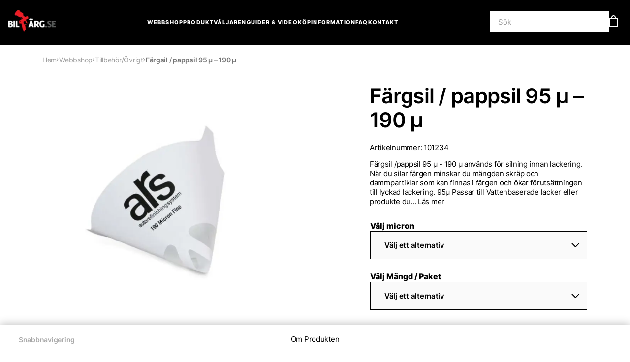

--- FILE ---
content_type: text/html; charset=UTF-8
request_url: https://www.bilfarg.se/webbshop/produkt/fargsil/
body_size: 27294
content:
<!DOCTYPE html>
<html lang="sv-SE" class="no-js">

<head>
	<meta charset="UTF-8" />
	<meta name="viewport" content="width=device-width,initial-scale=1.0,maximum-scale=1" />
	<meta name="format-detection" content="telephone=no" />
	<meta name="SKYPE_TOOLBAR" content="SKYPE_TOOLBAR_PARSER_COMPATIBLE" />

		<!-- connect to domain of font files -->
	<!--<link rel="preconnect" href="https://fonts.googleapis.com" crossorigin>
    <link rel="preconnect" href="https://fonts.gstatic.com" crossorigin>-->
	<!-- optionally increase loading priority -->
	<!--
    <link rel="preload" as="style" href= />
    <link rel="stylesheet" media="print" onload="this.onload=null;this.removeAttribute('media');"
          href="" />
    -->
		<script type="text/javascript" src="https://www.bilfarg.se/wp-admin/admin-ajax.php?action=pll_xdata_check&#038;redirect=https%3A%2F%2Fwww.bilfarg.se%2Fwebbshop%2Fprodukt%2Ffargsil%2F&#038;nonce=8ae69e7b7a" async></script><title>Färgsil / pappsil 95 µ &#x2d; 190 µ | Bilfärg.se</title>
	<style>img:is([sizes="auto" i], [sizes^="auto," i]) { contain-intrinsic-size: 3000px 1500px }</style>
	<script async="true" src="https://www.bilfarg.se/wp-content/uploads/consent-mode-header-js-1-sv.js?v=1761730133"></script><link rel="alternate" href="https://www.bilfarg.se/webbshop/produkt/fargsil/" hreflang="sv" />
<link rel="alternate" href="https://autolakka.fi/webbshop/produkt/variseula-pahviseula-95-%c2%b5-190-%c2%b5/" hreflang="fi" />

<!-- Google Tag Manager for WordPress by gtm4wp.com -->
<script data-cfasync="false" data-pagespeed-no-defer>
	var gtm4wp_datalayer_name = "dataLayer";
	var dataLayer = dataLayer || [];
	const gtm4wp_use_sku_instead = false;
	const gtm4wp_currency = 'SEK';
	const gtm4wp_product_per_impression = 20;
	const gtm4wp_clear_ecommerce = false;
</script>
<!-- End Google Tag Manager for WordPress by gtm4wp.com -->
<!-- The SEO Framework av Sybre Waaijer -->
<link rel="canonical" href="https://www.bilfarg.se/webbshop/produkt/fargsil/" />
<meta name="description" content="F&auml;rgsil /pappsil 95 &micro; &ndash; 190 &micro; anv&auml;nds f&ouml;r silning innan lackering. N&auml;r du silar f&auml;rgen minskar du m&auml;ngden skr&auml;p och dammpartiklar som kan finnas i f&auml;rgen och&#8230;" />
<meta property="og:type" content="product" />
<meta property="og:locale" content="sv_SE" />
<meta property="og:site_name" content="Bilfärg.se" />
<meta property="og:title" content="Färgsil / pappsil 95 µ &#x2d; 190 µ | Bilfärg.se" />
<meta property="og:description" content="F&auml;rgsil /pappsil 95 &micro; &ndash; 190 &micro; anv&auml;nds f&ouml;r silning innan lackering. N&auml;r du silar f&auml;rgen minskar du m&auml;ngden skr&auml;p och dammpartiklar som kan finnas i f&auml;rgen och &ouml;kar f&ouml;ruts&auml;ttningen till lyckad lackering." />
<meta property="og:url" content="https://www.bilfarg.se/webbshop/produkt/fargsil/" />
<meta property="og:image" content="https://www.bilfarg.se/wp-content/uploads/2025/01/faergfilter-190-micron.jpg" />
<meta property="og:image:width" content="560" />
<meta property="og:image:height" content="560" />
<meta property="article:published_time" content="2016-10-31T09:57:39+00:00" />
<meta property="article:modified_time" content="2025-10-07T13:26:52+00:00" />
<meta name="twitter:card" content="summary_large_image" />
<meta name="twitter:title" content="Färgsil / pappsil 95 µ &#x2d; 190 µ | Bilfärg.se" />
<meta name="twitter:description" content="F&auml;rgsil /pappsil 95 &micro; &ndash; 190 &micro; anv&auml;nds f&ouml;r silning innan lackering. N&auml;r du silar f&auml;rgen minskar du m&auml;ngden skr&auml;p och dammpartiklar som kan finnas i f&auml;rgen och &ouml;kar f&ouml;ruts&auml;ttningen till lyckad lackering." />
<meta name="twitter:image" content="https://www.bilfarg.se/wp-content/uploads/2025/01/faergfilter-190-micron.jpg" />
<script type="application/ld+json">{"@context":"https://schema.org","@graph":[{"@type":"WebSite","@id":"https://www.bilfarg.se/#/schema/WebSite","url":"https://www.bilfarg.se/","name":"Bilfärg.se","description":"Köp billack och bättringsfärg till din bil","inLanguage":"sv-SE","potentialAction":{"@type":"SearchAction","target":{"@type":"EntryPoint","urlTemplate":"https://www.bilfarg.se/search/{search_term_string}/"},"query-input":"required name=search_term_string"},"publisher":{"@type":"Organization","@id":"https://www.bilfarg.se/#/schema/Organization","name":"Bilfärg.se","url":"https://www.bilfarg.se/"}},{"@type":"WebPage","@id":"https://www.bilfarg.se/webbshop/produkt/fargsil/","url":"https://www.bilfarg.se/webbshop/produkt/fargsil/","name":"Färgsil / pappsil 95 µ &#x2d; 190 µ | Bilfärg.se","description":"F&auml;rgsil /pappsil 95 &micro; &ndash; 190 &micro; anv&auml;nds f&ouml;r silning innan lackering. N&auml;r du silar f&auml;rgen minskar du m&auml;ngden skr&auml;p och dammpartiklar som kan finnas i f&auml;rgen och&#8230;","inLanguage":"sv-SE","isPartOf":{"@id":"https://www.bilfarg.se/#/schema/WebSite"},"potentialAction":{"@type":"ReadAction","target":"https://www.bilfarg.se/webbshop/produkt/fargsil/"},"datePublished":"2016-10-31T09:57:39+00:00","dateModified":"2025-10-07T13:26:52+00:00"}]}</script>
<!-- / The SEO Framework av Sybre Waaijer | 3.01ms meta | 0.19ms boot -->

<link rel='stylesheet' id='wp-block-library-css' href='https://www.bilfarg.se/wp-includes/css/dist/block-library/style.min.css?ver=6.7.4' type='text/css' media='all' />
<style id='classic-theme-styles-inline-css' type='text/css'>
/*! This file is auto-generated */
.wp-block-button__link{color:#fff;background-color:#32373c;border-radius:9999px;box-shadow:none;text-decoration:none;padding:calc(.667em + 2px) calc(1.333em + 2px);font-size:1.125em}.wp-block-file__button{background:#32373c;color:#fff;text-decoration:none}
</style>
<style id='global-styles-inline-css' type='text/css'>
:root{--wp--preset--aspect-ratio--square: 1;--wp--preset--aspect-ratio--4-3: 4/3;--wp--preset--aspect-ratio--3-4: 3/4;--wp--preset--aspect-ratio--3-2: 3/2;--wp--preset--aspect-ratio--2-3: 2/3;--wp--preset--aspect-ratio--16-9: 16/9;--wp--preset--aspect-ratio--9-16: 9/16;--wp--preset--color--black: #000000;--wp--preset--color--cyan-bluish-gray: #abb8c3;--wp--preset--color--white: #ffffff;--wp--preset--color--pale-pink: #f78da7;--wp--preset--color--vivid-red: #cf2e2e;--wp--preset--color--luminous-vivid-orange: #ff6900;--wp--preset--color--luminous-vivid-amber: #fcb900;--wp--preset--color--light-green-cyan: #7bdcb5;--wp--preset--color--vivid-green-cyan: #00d084;--wp--preset--color--pale-cyan-blue: #8ed1fc;--wp--preset--color--vivid-cyan-blue: #0693e3;--wp--preset--color--vivid-purple: #9b51e0;--wp--preset--gradient--vivid-cyan-blue-to-vivid-purple: linear-gradient(135deg,rgba(6,147,227,1) 0%,rgb(155,81,224) 100%);--wp--preset--gradient--light-green-cyan-to-vivid-green-cyan: linear-gradient(135deg,rgb(122,220,180) 0%,rgb(0,208,130) 100%);--wp--preset--gradient--luminous-vivid-amber-to-luminous-vivid-orange: linear-gradient(135deg,rgba(252,185,0,1) 0%,rgba(255,105,0,1) 100%);--wp--preset--gradient--luminous-vivid-orange-to-vivid-red: linear-gradient(135deg,rgba(255,105,0,1) 0%,rgb(207,46,46) 100%);--wp--preset--gradient--very-light-gray-to-cyan-bluish-gray: linear-gradient(135deg,rgb(238,238,238) 0%,rgb(169,184,195) 100%);--wp--preset--gradient--cool-to-warm-spectrum: linear-gradient(135deg,rgb(74,234,220) 0%,rgb(151,120,209) 20%,rgb(207,42,186) 40%,rgb(238,44,130) 60%,rgb(251,105,98) 80%,rgb(254,248,76) 100%);--wp--preset--gradient--blush-light-purple: linear-gradient(135deg,rgb(255,206,236) 0%,rgb(152,150,240) 100%);--wp--preset--gradient--blush-bordeaux: linear-gradient(135deg,rgb(254,205,165) 0%,rgb(254,45,45) 50%,rgb(107,0,62) 100%);--wp--preset--gradient--luminous-dusk: linear-gradient(135deg,rgb(255,203,112) 0%,rgb(199,81,192) 50%,rgb(65,88,208) 100%);--wp--preset--gradient--pale-ocean: linear-gradient(135deg,rgb(255,245,203) 0%,rgb(182,227,212) 50%,rgb(51,167,181) 100%);--wp--preset--gradient--electric-grass: linear-gradient(135deg,rgb(202,248,128) 0%,rgb(113,206,126) 100%);--wp--preset--gradient--midnight: linear-gradient(135deg,rgb(2,3,129) 0%,rgb(40,116,252) 100%);--wp--preset--font-size--small: 13px;--wp--preset--font-size--medium: 20px;--wp--preset--font-size--large: 36px;--wp--preset--font-size--x-large: 42px;--wp--preset--font-family--cardo: Cardo;--wp--preset--spacing--20: 0.44rem;--wp--preset--spacing--30: 0.67rem;--wp--preset--spacing--40: 1rem;--wp--preset--spacing--50: 1.5rem;--wp--preset--spacing--60: 2.25rem;--wp--preset--spacing--70: 3.38rem;--wp--preset--spacing--80: 5.06rem;--wp--preset--shadow--natural: 6px 6px 9px rgba(0, 0, 0, 0.2);--wp--preset--shadow--deep: 12px 12px 50px rgba(0, 0, 0, 0.4);--wp--preset--shadow--sharp: 6px 6px 0px rgba(0, 0, 0, 0.2);--wp--preset--shadow--outlined: 6px 6px 0px -3px rgba(255, 255, 255, 1), 6px 6px rgba(0, 0, 0, 1);--wp--preset--shadow--crisp: 6px 6px 0px rgba(0, 0, 0, 1);}:where(.is-layout-flex){gap: 0.5em;}:where(.is-layout-grid){gap: 0.5em;}body .is-layout-flex{display: flex;}.is-layout-flex{flex-wrap: wrap;align-items: center;}.is-layout-flex > :is(*, div){margin: 0;}body .is-layout-grid{display: grid;}.is-layout-grid > :is(*, div){margin: 0;}:where(.wp-block-columns.is-layout-flex){gap: 2em;}:where(.wp-block-columns.is-layout-grid){gap: 2em;}:where(.wp-block-post-template.is-layout-flex){gap: 1.25em;}:where(.wp-block-post-template.is-layout-grid){gap: 1.25em;}.has-black-color{color: var(--wp--preset--color--black) !important;}.has-cyan-bluish-gray-color{color: var(--wp--preset--color--cyan-bluish-gray) !important;}.has-white-color{color: var(--wp--preset--color--white) !important;}.has-pale-pink-color{color: var(--wp--preset--color--pale-pink) !important;}.has-vivid-red-color{color: var(--wp--preset--color--vivid-red) !important;}.has-luminous-vivid-orange-color{color: var(--wp--preset--color--luminous-vivid-orange) !important;}.has-luminous-vivid-amber-color{color: var(--wp--preset--color--luminous-vivid-amber) !important;}.has-light-green-cyan-color{color: var(--wp--preset--color--light-green-cyan) !important;}.has-vivid-green-cyan-color{color: var(--wp--preset--color--vivid-green-cyan) !important;}.has-pale-cyan-blue-color{color: var(--wp--preset--color--pale-cyan-blue) !important;}.has-vivid-cyan-blue-color{color: var(--wp--preset--color--vivid-cyan-blue) !important;}.has-vivid-purple-color{color: var(--wp--preset--color--vivid-purple) !important;}.has-black-background-color{background-color: var(--wp--preset--color--black) !important;}.has-cyan-bluish-gray-background-color{background-color: var(--wp--preset--color--cyan-bluish-gray) !important;}.has-white-background-color{background-color: var(--wp--preset--color--white) !important;}.has-pale-pink-background-color{background-color: var(--wp--preset--color--pale-pink) !important;}.has-vivid-red-background-color{background-color: var(--wp--preset--color--vivid-red) !important;}.has-luminous-vivid-orange-background-color{background-color: var(--wp--preset--color--luminous-vivid-orange) !important;}.has-luminous-vivid-amber-background-color{background-color: var(--wp--preset--color--luminous-vivid-amber) !important;}.has-light-green-cyan-background-color{background-color: var(--wp--preset--color--light-green-cyan) !important;}.has-vivid-green-cyan-background-color{background-color: var(--wp--preset--color--vivid-green-cyan) !important;}.has-pale-cyan-blue-background-color{background-color: var(--wp--preset--color--pale-cyan-blue) !important;}.has-vivid-cyan-blue-background-color{background-color: var(--wp--preset--color--vivid-cyan-blue) !important;}.has-vivid-purple-background-color{background-color: var(--wp--preset--color--vivid-purple) !important;}.has-black-border-color{border-color: var(--wp--preset--color--black) !important;}.has-cyan-bluish-gray-border-color{border-color: var(--wp--preset--color--cyan-bluish-gray) !important;}.has-white-border-color{border-color: var(--wp--preset--color--white) !important;}.has-pale-pink-border-color{border-color: var(--wp--preset--color--pale-pink) !important;}.has-vivid-red-border-color{border-color: var(--wp--preset--color--vivid-red) !important;}.has-luminous-vivid-orange-border-color{border-color: var(--wp--preset--color--luminous-vivid-orange) !important;}.has-luminous-vivid-amber-border-color{border-color: var(--wp--preset--color--luminous-vivid-amber) !important;}.has-light-green-cyan-border-color{border-color: var(--wp--preset--color--light-green-cyan) !important;}.has-vivid-green-cyan-border-color{border-color: var(--wp--preset--color--vivid-green-cyan) !important;}.has-pale-cyan-blue-border-color{border-color: var(--wp--preset--color--pale-cyan-blue) !important;}.has-vivid-cyan-blue-border-color{border-color: var(--wp--preset--color--vivid-cyan-blue) !important;}.has-vivid-purple-border-color{border-color: var(--wp--preset--color--vivid-purple) !important;}.has-vivid-cyan-blue-to-vivid-purple-gradient-background{background: var(--wp--preset--gradient--vivid-cyan-blue-to-vivid-purple) !important;}.has-light-green-cyan-to-vivid-green-cyan-gradient-background{background: var(--wp--preset--gradient--light-green-cyan-to-vivid-green-cyan) !important;}.has-luminous-vivid-amber-to-luminous-vivid-orange-gradient-background{background: var(--wp--preset--gradient--luminous-vivid-amber-to-luminous-vivid-orange) !important;}.has-luminous-vivid-orange-to-vivid-red-gradient-background{background: var(--wp--preset--gradient--luminous-vivid-orange-to-vivid-red) !important;}.has-very-light-gray-to-cyan-bluish-gray-gradient-background{background: var(--wp--preset--gradient--very-light-gray-to-cyan-bluish-gray) !important;}.has-cool-to-warm-spectrum-gradient-background{background: var(--wp--preset--gradient--cool-to-warm-spectrum) !important;}.has-blush-light-purple-gradient-background{background: var(--wp--preset--gradient--blush-light-purple) !important;}.has-blush-bordeaux-gradient-background{background: var(--wp--preset--gradient--blush-bordeaux) !important;}.has-luminous-dusk-gradient-background{background: var(--wp--preset--gradient--luminous-dusk) !important;}.has-pale-ocean-gradient-background{background: var(--wp--preset--gradient--pale-ocean) !important;}.has-electric-grass-gradient-background{background: var(--wp--preset--gradient--electric-grass) !important;}.has-midnight-gradient-background{background: var(--wp--preset--gradient--midnight) !important;}.has-small-font-size{font-size: var(--wp--preset--font-size--small) !important;}.has-medium-font-size{font-size: var(--wp--preset--font-size--medium) !important;}.has-large-font-size{font-size: var(--wp--preset--font-size--large) !important;}.has-x-large-font-size{font-size: var(--wp--preset--font-size--x-large) !important;}
:where(.wp-block-post-template.is-layout-flex){gap: 1.25em;}:where(.wp-block-post-template.is-layout-grid){gap: 1.25em;}
:where(.wp-block-columns.is-layout-flex){gap: 2em;}:where(.wp-block-columns.is-layout-grid){gap: 2em;}
:root :where(.wp-block-pullquote){font-size: 1.5em;line-height: 1.6;}
</style>
<link rel='stylesheet' id='woocommerce-layout-css' href='https://www.bilfarg.se/wp-content/plugins/woocommerce/assets/css/woocommerce-layout.css?ver=9.6.3' type='text/css' media='all' />
<link rel='stylesheet' id='woocommerce-smallscreen-css' href='https://www.bilfarg.se/wp-content/plugins/woocommerce/assets/css/woocommerce-smallscreen.css?ver=9.6.3' type='text/css' media='only screen and (max-width: 768px)' />
<link rel='stylesheet' id='woocommerce-general-css' href='https://www.bilfarg.se/wp-content/plugins/woocommerce/assets/css/woocommerce.css?ver=9.6.3' type='text/css' media='all' />
<style id='woocommerce-inline-inline-css' type='text/css'>
.woocommerce form .form-row .required { visibility: visible; }
</style>
<link rel='stylesheet' id='aws-style-css' href='https://www.bilfarg.se/wp-content/plugins/advanced-woo-search/assets/css/common.min.css?ver=3.25' type='text/css' media='all' />
<link rel='stylesheet' id='brands-styles-css' href='https://www.bilfarg.se/wp-content/plugins/woocommerce/assets/css/brands.css?ver=9.6.3' type='text/css' media='all' />
<link rel='stylesheet' id='wp-rock-style-css' href='https://www.bilfarg.se/wp-content/themes/wp-rock/style.css?ver=6.7.4' type='text/css' media='all' />
<link rel='stylesheet' id='wp-rock_style-css' href='https://www.bilfarg.se/wp-content/themes/wp-rock/assets/public/css/frontend.css?ver=250505-42732' type='text/css' media='all' />
<link rel='stylesheet' id='swiper_css-css' href='https://cdn.jsdelivr.net/npm/swiper@11/swiper-bundle.min.css' type='text/css' media='all' />
<script type="text/javascript" src="https://www.bilfarg.se/wp-includes/js/jquery/jquery.min.js?ver=3.7.1" id="jquery-core-js"></script>
<script type="text/javascript" src="https://www.bilfarg.se/wp-includes/js/jquery/jquery-migrate.min.js?ver=3.4.1" id="jquery-migrate-js"></script>
<script type="text/javascript" id="wc-single-product-js-extra">
/* <![CDATA[ */
var wc_single_product_params = {"i18n_required_rating_text":"V\u00e4lj ett betyg","i18n_product_gallery_trigger_text":"Visa bildgalleri i fullsk\u00e4rm","review_rating_required":"yes","flexslider":{"rtl":false,"animation":"slide","smoothHeight":true,"directionNav":false,"controlNav":"thumbnails","slideshow":false,"animationSpeed":500,"animationLoop":false,"allowOneSlide":false},"zoom_enabled":"","zoom_options":[],"photoswipe_enabled":"","photoswipe_options":{"shareEl":false,"closeOnScroll":false,"history":false,"hideAnimationDuration":0,"showAnimationDuration":0},"flexslider_enabled":""};
/* ]]> */
</script>
<script type="text/javascript" src="https://www.bilfarg.se/wp-content/plugins/woocommerce/assets/js/frontend/single-product.min.js?ver=9.6.3" id="wc-single-product-js" defer="defer" data-wp-strategy="defer"></script>
<script type="text/javascript" src="https://www.bilfarg.se/wp-content/plugins/woocommerce/assets/js/jquery-blockui/jquery.blockUI.min.js?ver=2.7.0-wc.9.6.3" id="jquery-blockui-js" defer="defer" data-wp-strategy="defer"></script>
<script type="text/javascript" src="https://www.bilfarg.se/wp-content/plugins/woocommerce/assets/js/js-cookie/js.cookie.min.js?ver=2.1.4-wc.9.6.3" id="js-cookie-js" defer="defer" data-wp-strategy="defer"></script>
<script type="text/javascript" id="woocommerce-js-extra">
/* <![CDATA[ */
var woocommerce_params = {"ajax_url":"\/wp-admin\/admin-ajax.php","wc_ajax_url":"\/?wc-ajax=%%endpoint%%"};
/* ]]> */
</script>
<script type="text/javascript" src="https://www.bilfarg.se/wp-content/plugins/woocommerce/assets/js/frontend/woocommerce.min.js?ver=9.6.3" id="woocommerce-js" defer="defer" data-wp-strategy="defer"></script>
<script type="text/javascript" src="https://www.bilfarg.se/wp-content/themes/wp-rock/assets/public/js/main.js?ver=250508-82914" id="main_js-js"></script>
<script type="text/javascript" id="my-ajax-handle-js-extra">
/* <![CDATA[ */
var itc_ajax_script = {"ajaxurl":"https:\/\/www.bilfarg.se\/wp-admin\/admin-ajax.php"};
/* ]]> */
</script>
<script type="text/javascript" src="https://www.bilfarg.se/wp-content/themes/wp-rock/assets/public/js/script.cart.js?ver=6.7.4" id="my-ajax-handle-js"></script>
<script type="text/javascript" id="wc-settings-dep-in-header-js-after">
/* <![CDATA[ */
console.warn( "Scripts that have a dependency on [wc-settings, wc-blocks-checkout] must be loaded in the footer, klaviyo-klaviyo-checkout-block-editor-script was registered to load in the header, but has been switched to load in the footer instead. See https://github.com/woocommerce/woocommerce-gutenberg-products-block/pull/5059" );
console.warn( "Scripts that have a dependency on [wc-settings, wc-blocks-checkout] must be loaded in the footer, klaviyo-klaviyo-checkout-block-view-script was registered to load in the header, but has been switched to load in the footer instead. See https://github.com/woocommerce/woocommerce-gutenberg-products-block/pull/5059" );
/* ]]> */
</script>
<link rel="https://api.w.org/" href="https://www.bilfarg.se/wp-json/" /><link rel="alternate" title="JSON" type="application/json" href="https://www.bilfarg.se/wp-json/wp/v2/product/1076" /><link rel="alternate" title="oEmbed (JSON)" type="application/json+oembed" href="https://www.bilfarg.se/wp-json/oembed/1.0/embed?url=https%3A%2F%2Fwww.bilfarg.se%2Fwebbshop%2Fprodukt%2Ffargsil%2F" />
<link rel="alternate" title="oEmbed (XML)" type="text/xml+oembed" href="https://www.bilfarg.se/wp-json/oembed/1.0/embed?url=https%3A%2F%2Fwww.bilfarg.se%2Fwebbshop%2Fprodukt%2Ffargsil%2F&#038;format=xml" />

<!-- Google Tag Manager for WordPress by gtm4wp.com -->
<!-- GTM Container placement set to off -->
<script data-cfasync="false" data-pagespeed-no-defer type="text/javascript">
	var dataLayer_content = {"pagePostType":"product","pagePostType2":"single-product","customerTotalOrders":0,"customerTotalOrderValue":0,"customerFirstName":"","customerLastName":"","customerBillingFirstName":"","customerBillingLastName":"","customerBillingCompany":"","customerBillingAddress1":"","customerBillingAddress2":"","customerBillingCity":"","customerBillingState":"","customerBillingPostcode":"","customerBillingCountry":"","customerBillingEmail":"","customerBillingEmailHash":"","customerBillingPhone":"","customerShippingFirstName":"","customerShippingLastName":"","customerShippingCompany":"","customerShippingAddress1":"","customerShippingAddress2":"","customerShippingCity":"","customerShippingState":"","customerShippingPostcode":"","customerShippingCountry":"","productRatingCounts":[],"productAverageRating":0,"productReviewCount":0,"productType":"variable","productIsVariable":1};
	dataLayer.push( dataLayer_content );
</script>
<script>
	console.warn && console.warn("[GTM4WP] Google Tag Manager container code placement set to OFF !!!");
	console.warn && console.warn("[GTM4WP] Data layer codes are active but GTM container must be loaded using custom coding !!!");
</script>
<!-- End Google Tag Manager for WordPress by gtm4wp.com --><script>(function(html){html.className = html.className.replace(/\bno-js\b/,'js')})(document.documentElement);</script>
	<noscript><style>.woocommerce-product-gallery{ opacity: 1 !important; }</style></noscript>
				<script  type="text/javascript">
				!function(f,b,e,v,n,t,s){if(f.fbq)return;n=f.fbq=function(){n.callMethod?
					n.callMethod.apply(n,arguments):n.queue.push(arguments)};if(!f._fbq)f._fbq=n;
					n.push=n;n.loaded=!0;n.version='2.0';n.queue=[];t=b.createElement(e);t.async=!0;
					t.src=v;s=b.getElementsByTagName(e)[0];s.parentNode.insertBefore(t,s)}(window,
					document,'script','https://connect.facebook.net/en_US/fbevents.js');
			</script>
			<!-- WooCommerce Facebook Integration Begin -->
			<script  type="text/javascript">

				fbq('init', '1079189163102518', {}, {
    "agent": "woocommerce-9.6.3-3.3.2"
});

				fbq( 'track', 'PageView', {
    "source": "woocommerce",
    "version": "9.6.3",
    "pluginVersion": "3.3.2"
} );

				document.addEventListener( 'DOMContentLoaded', function() {
					// Insert placeholder for events injected when a product is added to the cart through AJAX.
					document.body.insertAdjacentHTML( 'beforeend', '<div class=\"wc-facebook-pixel-event-placeholder\"></div>' );
				}, false );

			</script>
			<!-- WooCommerce Facebook Integration End -->
			<style class='wp-fonts-local' type='text/css'>
@font-face{font-family:Cardo;font-style:normal;font-weight:400;font-display:fallback;src:url('https://www.bilfarg.se/wp-content/plugins/woocommerce/assets/fonts/cardo_normal_400.woff2') format('woff2');}
</style>
<link rel="icon" href="https://www.bilfarg.se/wp-content/uploads/2024/04/favikon-bilfarg.svg" sizes="32x32" />
<link rel="icon" href="https://www.bilfarg.se/wp-content/uploads/2024/04/favikon-bilfarg.svg" sizes="192x192" />
<link rel="apple-touch-icon" href="https://www.bilfarg.se/wp-content/uploads/2024/04/favikon-bilfarg.svg" />
<meta name="msapplication-TileImage" content="https://www.bilfarg.se/wp-content/uploads/2024/04/favikon-bilfarg.svg" />
		<script type="application/ld+json">
	{
		"@context": "http://schema.org",
		"@type": "Organization",
		"url": "https://www.bilfarg.se",
		"logo": "https://www.bilfarg.se/wp-content/themes/wp-rock/img/gfx-header-logo.png",
		"address": "Nygatan 38 94133 Piteå",
		"description": "Köp billack och bättringsfärg till din bil",
		"ContactPoint": [{
			"@type": "ContactPoint",
			"contactType": "customer service",
			"email": "order@bilfarg.se",
			"telephone": "0911-666 22"
		}]
	}
	</script>
	<style>
	.grecaptcha-badge {
		display:none;
	}
	</style>
</head>

<body class="product-template-default single single-product postid-1076 theme-wp-rock woocommerce woocommerce-page woocommerce-no-js chrome">

	
	<div id="wrapper" class="wrapper">

		
		
<header id="site-header" class="site-header js-site-header">
    <div class="container-fluid">
        <div class="row justify-content-between align-items-center">
            <div class="col-auto site-header__first">
                <a href="https://www.bilfarg.se" class="site-header__home">
                    <img src="https://www.bilfarg.se/wp-content/uploads/2024/04/logo.png" class="site-header__logo" alt="logo">
                </a>
            </div>

            <div class="mobile-menu">
                <div class="container">
                    <div class="row">
                        <div class="col-12">
                            <div class="mobile-menu__container">
                                <div class="aws-container" data-url="/?wc-ajax=aws_action" data-siteurl="https://www.bilfarg.se" data-lang="sv" data-show-loader="true" data-show-more="true" data-show-page="true" data-ajax-search="true" data-show-clear="true" data-mobile-screen="false" data-use-analytics="true" data-min-chars="1" data-buttons-order="1" data-timeout="300" data-is-mobile="false" data-page-id="1076" data-tax="" ><form class="aws-search-form" action="https://www.bilfarg.se/" method="get" role="search" ><div class="aws-wrapper"><label class="aws-search-label" for="6980a81a8d290">Sök</label><input type="search" name="s" id="6980a81a8d290" value="" class="aws-search-field" placeholder="Sök" autocomplete="off" /><input type="hidden" name="post_type" value="product"><input type="hidden" name="type_aws" value="true"><input type="hidden" name="lang" value="sv"><div class="aws-search-clear"><span>×</span></div><div class="aws-loader"></div></div></form></div>                                                            </div>
                            <nav class="mobile-menu__container"><ul id="menu-mobile-menu" class="mobile-menu__list list-reset js-menu-wrapper"><li id="menu-item-105995" class="menu-item menu-item-type-post_type menu-item-object-page menu-item-home menu-item-105995"><a href="https://www.bilfarg.se/">Hem</a></li>
<li id="menu-item-106178" class="menu-item menu-item-type-post_type menu-item-object-page current_page_parent menu-item-106178"><a href="https://www.bilfarg.se/webbshop/">Webbshop</a></li>
<li id="menu-item-105998" class="menu-item menu-item-type-post_type menu-item-object-page menu-item-105998"><a href="https://www.bilfarg.se/produktvaljaren/">Produktväljaren</a></li>
<li id="menu-item-139938" class="menu-item menu-item-type-post_type menu-item-object-page menu-item-139938"><a href="https://www.bilfarg.se/guider-video/">Guider &#038; Video</a></li>
<li id="menu-item-105997" class="menu-item menu-item-type-post_type menu-item-object-page menu-item-105997"><a href="https://www.bilfarg.se/kopinformation/">Köpinformation</a></li>
<li id="menu-item-134893" class="menu-item menu-item-type-post_type menu-item-object-page menu-item-134893"><a href="https://www.bilfarg.se/aterforsaljare/">Bli återförsäljare</a></li>
<li id="menu-item-134894" class="menu-item menu-item-type-post_type menu-item-object-page menu-item-134894"><a href="https://www.bilfarg.se/bli-ambassador-for-bilfarg/">Bli ambassadör</a></li>
<li id="menu-item-152294" class="menu-item menu-item-type-post_type menu-item-object-page menu-item-152294"><a href="https://www.bilfarg.se/faq-vanliga-fragor/">FAQ</a></li>
<li id="menu-item-105996" class="menu-item menu-item-type-post_type menu-item-object-page menu-item-105996"><a href="https://www.bilfarg.se/kontakt/">Kontakt</a></li>
</ul></nav>                        </div>
                    </div>
                </div>
            </div>

            <div class="col main-menu js-main-menu">
                <nav class="main-menu__container"><ul id="menu-kopinformation" class="main-menu__list list-reset js-menu-wrapper"><li id="menu-item-26" class="menu-item menu-item-type-post_type menu-item-object-page current_page_parent menu-item-26"><a href="https://www.bilfarg.se/webbshop/">Webbshop</a></li>
<li id="menu-item-107897" class="menu-item menu-item-type-post_type menu-item-object-page menu-item-107897"><a href="https://www.bilfarg.se/produktvaljaren/">Produktväljaren</a></li>
<li id="menu-item-21" class="menu-item menu-item-type-post_type menu-item-object-page menu-item-21"><a href="https://www.bilfarg.se/guider-video/">Guider &#038; Video</a></li>
<li id="menu-item-2208" class="menu-item menu-item-type-post_type menu-item-object-page menu-item-2208"><a href="https://www.bilfarg.se/kopinformation/">Köpinformation</a></li>
<li id="menu-item-152295" class="menu-item menu-item-type-post_type menu-item-object-page menu-item-152295"><a href="https://www.bilfarg.se/faq-vanliga-fragor/">FAQ</a></li>
<li id="menu-item-140" class="menu-item menu-item-type-post_type menu-item-object-page menu-item-140"><a href="https://www.bilfarg.se/kontakt/">Kontakt</a></li>
</ul></nav>            </div>
            <div class="col-auto order-1">
                <div class="site-header__controls">
                    <div class="aws-container" data-url="/?wc-ajax=aws_action" data-siteurl="https://www.bilfarg.se" data-lang="sv" data-show-loader="true" data-show-more="true" data-show-page="true" data-ajax-search="true" data-show-clear="true" data-mobile-screen="false" data-use-analytics="true" data-min-chars="1" data-buttons-order="1" data-timeout="300" data-is-mobile="false" data-page-id="1076" data-tax="" ><form class="aws-search-form" action="https://www.bilfarg.se/" method="get" role="search" ><div class="aws-wrapper"><label class="aws-search-label" for="6980a81a8f43f">Sök</label><input type="search" name="s" id="6980a81a8f43f" value="" class="aws-search-field" placeholder="Sök" autocomplete="off" /><input type="hidden" name="post_type" value="product"><input type="hidden" name="type_aws" value="true"><input type="hidden" name="lang" value="sv"><div class="aws-search-clear"><span>×</span></div><div class="aws-loader"></div></div></form></div>                    
                    <button type="button" class="menu-btn menu-btn__search js-menu-btn" aria-label="Menu" title="Menu" data-role="menu-action">
                        <svg width="21" height="21" viewBox="0 0 21 21" fill="none" xmlns="http://www.w3.org/2000/svg">
                            <path d="M13 13L19.5 19.5" stroke="white" stroke-width="2" />
                            <circle cx="8.2" cy="8.3001" r="7.2" stroke="white" stroke-width="2" />
                        </svg>
                    </button>

                    <a class="cart-container" href="https://www.bilfarg.se/varukorg/">
                        <svg class="cart-container__icon" width="27" height="23" viewBox="0 0 27 23" fill="none" xmlns="http://www.w3.org/2000/svg">
                            <path d="M1 22V7H18V22H1Z" stroke="white" stroke-width="2" />
                            <path d="M13 8V4.5C13 2.567 11.433 1 9.5 1V1C7.567 1 6 2.567 6 4.5V8" stroke="white" stroke-width="2" />
                            <circle style="opacity:0" cx="19" cy="8" r="8.85" fill="#ED1C24" stroke="black" stroke-width="2.7" />
                        </svg>
                        <span class="cart-container__count"></span>
                    </a>

                    <button type="button" class="menu-btn js-menu-btn" aria-label="Menu" title="Menu" data-role="menu-action">
                        <svg class="close" width="52" height="52" viewBox="0 0 52 52" fill="none" xmlns="http://www.w3.org/2000/svg">
                            <rect x="0.5" y="0.5" width="51" height="51" rx="3.5" fill="black" stroke="#363636" />
                            <path d="M18.2218 17L16.8076 18.4142L33.7782 35.3848L35.1924 33.9706L18.2218 17Z" fill="#FF1500" />
                            <path d="M16.8076 33.9706L18.2218 35.3848L35.1924 18.4142L33.7782 17L16.8076 33.9706Z" fill="#FF1500" />
                        </svg>
                        <svg class="open" xmlns="http://www.w3.org/2000/svg" width="52" height="52" viewBox="0 0 52 52" fill="none">
                            <rect x="0.5" y="0.5" width="51" height="51" rx="3.5" fill="black" stroke="#363636" />
                            <path fill-rule="evenodd" clip-rule="evenodd" d="M14 20V18H38V20H14ZM14 27H38V25H14V27ZM22 34H38V32H22V34Z" fill="#FF1500" />
                        </svg>
                    </button>
                </div>
            </div>
        </div>
    </div>
</header>

<div class="search-popup js-search-popup hidden">
    <div class="search-popup__wrapper">
        <div class="d-md-none">
            <label class="mobile-menu__label search-popup__label">
                <input class="mobile-menu__search search-popup__search js-search-input" type="text" name="search" placeholder="Search">
            </label>
        </div>
        <div class="search-popup__top">
            <div class="search-popup-text">
                <h4 class="search-popup-text__title">
                    PRODUKTKATEGORIER                </h4>
            </div>
            <div class="search-popup__category js-search-popup-category">
            </div>
            <div class="search-popup-text">
                <h4 class="search-popup-text__title">
                    PRODUKTER                </h4>
                <p class="search-popup-text__subtitle">
                    Totalt                    <span class="js-search-popup-count">230</span>
                    produkter hittade                </p>
            </div>
            <div class="search-popup__products js-search-popup-products"></div>
        </div>
    </div>
    <div class="search-popup__bottom">
        <div class="search-popup__all js-search-popup-all">
            <a href="" class="btn btn-transparent js-btn-search-showall">
                Visa alla produkter            </a>
        </div>
    </div>
</div>

		
		<div id="main-wrapper">
<div class="container single-container">
    <div class="row">
        <div class="col-12">
            <nav class="woocommerce-breadcrumb"><a href="https://www.bilfarg.se/">Hem</a><svg xmlns="http://www.w3.org/2000/svg" width="5" height="8" viewBox="0 0 5 8" fill="none">
              <path d="M2.61564 3.60075L0.157412 0.924174C-0.0524708 0.712202 -0.0524708 0.370738 0.157412 0.158766C0.257441 0.057194 0.394038 0 0.536595 0C0.679151 0 0.815749 0.057194 0.915777 0.158766L3.91323 3.21727C4.12279 3.42968 4.12279 3.77105 3.91323 3.98346L0.915777 7.04196C0.815749 7.14353 0.679151 7.20073 0.536595 7.20073C0.394038 7.20073 0.257441 7.14353 0.157412 7.04196C-0.0524708 6.82999 -0.0524708 6.48852 0.157412 6.27655L2.61564 3.60075Z" fill="#9C9C9C"/>
            </svg><a href="https://www.bilfarg.se/webbshop/">Webbshop</a><svg xmlns="http://www.w3.org/2000/svg" width="5" height="8" viewBox="0 0 5 8" fill="none">
              <path d="M2.61564 3.60075L0.157412 0.924174C-0.0524708 0.712202 -0.0524708 0.370738 0.157412 0.158766C0.257441 0.057194 0.394038 0 0.536595 0C0.679151 0 0.815749 0.057194 0.915777 0.158766L3.91323 3.21727C4.12279 3.42968 4.12279 3.77105 3.91323 3.98346L0.915777 7.04196C0.815749 7.14353 0.679151 7.20073 0.536595 7.20073C0.394038 7.20073 0.257441 7.14353 0.157412 7.04196C-0.0524708 6.82999 -0.0524708 6.48852 0.157412 6.27655L2.61564 3.60075Z" fill="#9C9C9C"/>
            </svg><a href="https://www.bilfarg.se/webbshop/kategori/tillbehorovrigt/">Tillbehör/Övrigt</a><svg xmlns="http://www.w3.org/2000/svg" width="5" height="8" viewBox="0 0 5 8" fill="none">
              <path d="M2.61564 3.60075L0.157412 0.924174C-0.0524708 0.712202 -0.0524708 0.370738 0.157412 0.158766C0.257441 0.057194 0.394038 0 0.536595 0C0.679151 0 0.815749 0.057194 0.915777 0.158766L3.91323 3.21727C4.12279 3.42968 4.12279 3.77105 3.91323 3.98346L0.915777 7.04196C0.815749 7.14353 0.679151 7.20073 0.536595 7.20073C0.394038 7.20073 0.257441 7.14353 0.157412 7.04196C-0.0524708 6.82999 -0.0524708 6.48852 0.157412 6.27655L2.61564 3.60075Z" fill="#9C9C9C"/>
            </svg>Färgsil / pappsil 95 µ &#8211; 190 µ</nav>        </div>
        <div class="col-12 col-lg-5">
            <div class="product-media">
                                                            <div class="single-thumbnail single-thumbnail__large">
                            <a class="magnific mfp-image" href="https://www.bilfarg.se/wp-content/uploads/aq/faergfilter-190-micron-80-1384x1384.jpg">
                                <img class="single-thumbnail__image" src="https://www.bilfarg.se/wp-content/uploads/aq/faergfilter-190-micron-80-692x692.jpg" alt="img">
							</a>
                        </div>
                                        
                                <div class="sale-splash"><span></span></div>            </div>
        </div>
        <div class="d-none d-xl-block col-xl-2">
            <div class="separator-single"></div>
        </div>
        <div class="col-12 col-lg-7 col-xl-5">

            <div class="summary entry-summary multi-variation">
                <h1 class="product_title entry-title">Färgsil / pappsil 95 µ &#8211; 190 µ</h1><p>Artikelnummer: <span class="sku-wrapper">101234</span></p><div class="woocommerce-product-details__short-description woocommerce-product-details__short-description-auto"><p>Färgsil /pappsil 95 µ - 190 µ används för silning innan lackering. När du silar färgen minskar du mängden skräp och dammpartiklar som kan finnas i färgen och ökar förutsättningen till lyckad lackering.

95µ Passar till Vattenbaserade lacker eller produkte du... <a href="" class="js-accordion-header-btn" data-accordion="#accordion-item-0">Läs mer</a></p></div>
<form class="variations_form cart" action="https://www.bilfarg.se/webbshop/produkt/fargsil/" method="post" enctype='multipart/form-data' data-product_id="1076" data-product_variations="[{&quot;attributes&quot;:{&quot;attribute_valj-micron&quot;:&quot;&quot;,&quot;attribute_valj-mangd-paket&quot;:&quot;50st&quot;},&quot;availability_html&quot;:&quot;&quot;,&quot;backorders_allowed&quot;:false,&quot;dimensions&quot;:{&quot;length&quot;:&quot;&quot;,&quot;width&quot;:&quot;&quot;,&quot;height&quot;:&quot;&quot;},&quot;dimensions_html&quot;:&quot;N\/A&quot;,&quot;display_price&quot;:149,&quot;display_regular_price&quot;:300,&quot;image&quot;:{&quot;title&quot;:&quot;faergfilter-190-micron.jpg&quot;,&quot;caption&quot;:&quot;&quot;,&quot;url&quot;:&quot;https:\/\/www.bilfarg.se\/wp-content\/uploads\/2025\/01\/faergfilter-190-micron.jpg&quot;,&quot;alt&quot;:&quot;faergfilter-190-micron.jpg&quot;,&quot;src&quot;:&quot;https:\/\/www.bilfarg.se\/wp-content\/uploads\/2025\/01\/faergfilter-190-micron-300x300.jpg&quot;,&quot;srcset&quot;:&quot;https:\/\/www.bilfarg.se\/wp-content\/uploads\/2025\/01\/faergfilter-190-micron-300x300.jpg 300w, https:\/\/www.bilfarg.se\/wp-content\/uploads\/2025\/01\/faergfilter-190-micron-150x150.jpg 150w, https:\/\/www.bilfarg.se\/wp-content\/uploads\/2025\/01\/faergfilter-190-micron-100x100.jpg 100w, https:\/\/www.bilfarg.se\/wp-content\/uploads\/2025\/01\/faergfilter-190-micron.jpg 560w&quot;,&quot;sizes&quot;:&quot;(max-width: 300px) 100vw, 300px&quot;,&quot;full_src&quot;:&quot;https:\/\/www.bilfarg.se\/wp-content\/uploads\/2025\/01\/faergfilter-190-micron.jpg&quot;,&quot;full_src_w&quot;:560,&quot;full_src_h&quot;:560,&quot;gallery_thumbnail_src&quot;:&quot;https:\/\/www.bilfarg.se\/wp-content\/uploads\/2025\/01\/faergfilter-190-micron-100x100.jpg&quot;,&quot;gallery_thumbnail_src_w&quot;:100,&quot;gallery_thumbnail_src_h&quot;:100,&quot;thumb_src&quot;:&quot;https:\/\/www.bilfarg.se\/wp-content\/uploads\/2025\/01\/faergfilter-190-micron-300x300.jpg&quot;,&quot;thumb_src_w&quot;:300,&quot;thumb_src_h&quot;:300,&quot;src_w&quot;:300,&quot;src_h&quot;:300},&quot;image_id&quot;:108051,&quot;is_downloadable&quot;:false,&quot;is_in_stock&quot;:true,&quot;is_purchasable&quot;:true,&quot;is_sold_individually&quot;:&quot;no&quot;,&quot;is_virtual&quot;:false,&quot;max_qty&quot;:&quot;&quot;,&quot;min_qty&quot;:1,&quot;price_html&quot;:&quot;&lt;span class=\&quot;price\&quot;&gt;&lt;del aria-hidden=\&quot;true\&quot;&gt;&lt;span class=\&quot;woocommerce-Price-amount amount\&quot;&gt;&lt;bdi&gt;300&amp;nbsp;&lt;span class=\&quot;woocommerce-Price-currencySymbol\&quot;&gt;&amp;#107;&amp;#114;&lt;\/span&gt;&lt;\/bdi&gt;&lt;\/span&gt;&lt;\/del&gt; &lt;span class=\&quot;screen-reader-text\&quot;&gt;Det ursprungliga priset var: 300&amp;nbsp;&amp;#107;&amp;#114;.&lt;\/span&gt;&lt;ins aria-hidden=\&quot;true\&quot;&gt;&lt;span class=\&quot;woocommerce-Price-amount amount\&quot;&gt;&lt;bdi&gt;149&amp;nbsp;&lt;span class=\&quot;woocommerce-Price-currencySymbol\&quot;&gt;&amp;#107;&amp;#114;&lt;\/span&gt;&lt;\/bdi&gt;&lt;\/span&gt;&lt;\/ins&gt;&lt;span class=\&quot;screen-reader-text\&quot;&gt;Det nuvarande priset \u00e4r: 149&amp;nbsp;&amp;#107;&amp;#114;.&lt;\/span&gt;&lt;\/span&gt;&quot;,&quot;sku&quot;:&quot;102094&quot;,&quot;variation_description&quot;:&quot;&quot;,&quot;variation_id&quot;:71500,&quot;variation_is_active&quot;:true,&quot;variation_is_visible&quot;:true,&quot;weight&quot;:&quot;0.1&quot;,&quot;weight_html&quot;:&quot;0.1 kg&quot;},{&quot;attributes&quot;:{&quot;attribute_valj-micron&quot;:&quot;&quot;,&quot;attribute_valj-mangd-paket&quot;:&quot;10st&quot;},&quot;availability_html&quot;:&quot;&quot;,&quot;backorders_allowed&quot;:false,&quot;dimensions&quot;:{&quot;length&quot;:&quot;&quot;,&quot;width&quot;:&quot;&quot;,&quot;height&quot;:&quot;&quot;},&quot;dimensions_html&quot;:&quot;N\/A&quot;,&quot;display_price&quot;:39,&quot;display_regular_price&quot;:60,&quot;image&quot;:{&quot;title&quot;:&quot;faergfilter-190-micron.jpg&quot;,&quot;caption&quot;:&quot;&quot;,&quot;url&quot;:&quot;https:\/\/www.bilfarg.se\/wp-content\/uploads\/2025\/01\/faergfilter-190-micron.jpg&quot;,&quot;alt&quot;:&quot;faergfilter-190-micron.jpg&quot;,&quot;src&quot;:&quot;https:\/\/www.bilfarg.se\/wp-content\/uploads\/2025\/01\/faergfilter-190-micron-300x300.jpg&quot;,&quot;srcset&quot;:&quot;https:\/\/www.bilfarg.se\/wp-content\/uploads\/2025\/01\/faergfilter-190-micron-300x300.jpg 300w, https:\/\/www.bilfarg.se\/wp-content\/uploads\/2025\/01\/faergfilter-190-micron-150x150.jpg 150w, https:\/\/www.bilfarg.se\/wp-content\/uploads\/2025\/01\/faergfilter-190-micron-100x100.jpg 100w, https:\/\/www.bilfarg.se\/wp-content\/uploads\/2025\/01\/faergfilter-190-micron.jpg 560w&quot;,&quot;sizes&quot;:&quot;(max-width: 300px) 100vw, 300px&quot;,&quot;full_src&quot;:&quot;https:\/\/www.bilfarg.se\/wp-content\/uploads\/2025\/01\/faergfilter-190-micron.jpg&quot;,&quot;full_src_w&quot;:560,&quot;full_src_h&quot;:560,&quot;gallery_thumbnail_src&quot;:&quot;https:\/\/www.bilfarg.se\/wp-content\/uploads\/2025\/01\/faergfilter-190-micron-100x100.jpg&quot;,&quot;gallery_thumbnail_src_w&quot;:100,&quot;gallery_thumbnail_src_h&quot;:100,&quot;thumb_src&quot;:&quot;https:\/\/www.bilfarg.se\/wp-content\/uploads\/2025\/01\/faergfilter-190-micron-300x300.jpg&quot;,&quot;thumb_src_w&quot;:300,&quot;thumb_src_h&quot;:300,&quot;src_w&quot;:300,&quot;src_h&quot;:300},&quot;image_id&quot;:108051,&quot;is_downloadable&quot;:false,&quot;is_in_stock&quot;:true,&quot;is_purchasable&quot;:true,&quot;is_sold_individually&quot;:&quot;no&quot;,&quot;is_virtual&quot;:false,&quot;max_qty&quot;:&quot;&quot;,&quot;min_qty&quot;:1,&quot;price_html&quot;:&quot;&lt;span class=\&quot;price\&quot;&gt;&lt;del aria-hidden=\&quot;true\&quot;&gt;&lt;span class=\&quot;woocommerce-Price-amount amount\&quot;&gt;&lt;bdi&gt;60&amp;nbsp;&lt;span class=\&quot;woocommerce-Price-currencySymbol\&quot;&gt;&amp;#107;&amp;#114;&lt;\/span&gt;&lt;\/bdi&gt;&lt;\/span&gt;&lt;\/del&gt; &lt;span class=\&quot;screen-reader-text\&quot;&gt;Det ursprungliga priset var: 60&amp;nbsp;&amp;#107;&amp;#114;.&lt;\/span&gt;&lt;ins aria-hidden=\&quot;true\&quot;&gt;&lt;span class=\&quot;woocommerce-Price-amount amount\&quot;&gt;&lt;bdi&gt;39&amp;nbsp;&lt;span class=\&quot;woocommerce-Price-currencySymbol\&quot;&gt;&amp;#107;&amp;#114;&lt;\/span&gt;&lt;\/bdi&gt;&lt;\/span&gt;&lt;\/ins&gt;&lt;span class=\&quot;screen-reader-text\&quot;&gt;Det nuvarande priset \u00e4r: 39&amp;nbsp;&amp;#107;&amp;#114;.&lt;\/span&gt;&lt;\/span&gt;&quot;,&quot;sku&quot;:&quot;102095&quot;,&quot;variation_description&quot;:&quot;&quot;,&quot;variation_id&quot;:71501,&quot;variation_is_active&quot;:true,&quot;variation_is_visible&quot;:true,&quot;weight&quot;:&quot;0.1&quot;,&quot;weight_html&quot;:&quot;0.1 kg&quot;},{&quot;attributes&quot;:{&quot;attribute_valj-micron&quot;:&quot;&quot;,&quot;attribute_valj-mangd-paket&quot;:&quot;5st&quot;},&quot;availability_html&quot;:&quot;&quot;,&quot;backorders_allowed&quot;:false,&quot;dimensions&quot;:{&quot;length&quot;:&quot;&quot;,&quot;width&quot;:&quot;&quot;,&quot;height&quot;:&quot;&quot;},&quot;dimensions_html&quot;:&quot;N\/A&quot;,&quot;display_price&quot;:25,&quot;display_regular_price&quot;:30,&quot;image&quot;:{&quot;title&quot;:&quot;faergfilter-190-micron.jpg&quot;,&quot;caption&quot;:&quot;&quot;,&quot;url&quot;:&quot;https:\/\/www.bilfarg.se\/wp-content\/uploads\/2025\/01\/faergfilter-190-micron.jpg&quot;,&quot;alt&quot;:&quot;faergfilter-190-micron.jpg&quot;,&quot;src&quot;:&quot;https:\/\/www.bilfarg.se\/wp-content\/uploads\/2025\/01\/faergfilter-190-micron-300x300.jpg&quot;,&quot;srcset&quot;:&quot;https:\/\/www.bilfarg.se\/wp-content\/uploads\/2025\/01\/faergfilter-190-micron-300x300.jpg 300w, https:\/\/www.bilfarg.se\/wp-content\/uploads\/2025\/01\/faergfilter-190-micron-150x150.jpg 150w, https:\/\/www.bilfarg.se\/wp-content\/uploads\/2025\/01\/faergfilter-190-micron-100x100.jpg 100w, https:\/\/www.bilfarg.se\/wp-content\/uploads\/2025\/01\/faergfilter-190-micron.jpg 560w&quot;,&quot;sizes&quot;:&quot;(max-width: 300px) 100vw, 300px&quot;,&quot;full_src&quot;:&quot;https:\/\/www.bilfarg.se\/wp-content\/uploads\/2025\/01\/faergfilter-190-micron.jpg&quot;,&quot;full_src_w&quot;:560,&quot;full_src_h&quot;:560,&quot;gallery_thumbnail_src&quot;:&quot;https:\/\/www.bilfarg.se\/wp-content\/uploads\/2025\/01\/faergfilter-190-micron-100x100.jpg&quot;,&quot;gallery_thumbnail_src_w&quot;:100,&quot;gallery_thumbnail_src_h&quot;:100,&quot;thumb_src&quot;:&quot;https:\/\/www.bilfarg.se\/wp-content\/uploads\/2025\/01\/faergfilter-190-micron-300x300.jpg&quot;,&quot;thumb_src_w&quot;:300,&quot;thumb_src_h&quot;:300,&quot;src_w&quot;:300,&quot;src_h&quot;:300},&quot;image_id&quot;:108051,&quot;is_downloadable&quot;:false,&quot;is_in_stock&quot;:true,&quot;is_purchasable&quot;:true,&quot;is_sold_individually&quot;:&quot;no&quot;,&quot;is_virtual&quot;:false,&quot;max_qty&quot;:&quot;&quot;,&quot;min_qty&quot;:1,&quot;price_html&quot;:&quot;&lt;span class=\&quot;price\&quot;&gt;&lt;del aria-hidden=\&quot;true\&quot;&gt;&lt;span class=\&quot;woocommerce-Price-amount amount\&quot;&gt;&lt;bdi&gt;30&amp;nbsp;&lt;span class=\&quot;woocommerce-Price-currencySymbol\&quot;&gt;&amp;#107;&amp;#114;&lt;\/span&gt;&lt;\/bdi&gt;&lt;\/span&gt;&lt;\/del&gt; &lt;span class=\&quot;screen-reader-text\&quot;&gt;Det ursprungliga priset var: 30&amp;nbsp;&amp;#107;&amp;#114;.&lt;\/span&gt;&lt;ins aria-hidden=\&quot;true\&quot;&gt;&lt;span class=\&quot;woocommerce-Price-amount amount\&quot;&gt;&lt;bdi&gt;25&amp;nbsp;&lt;span class=\&quot;woocommerce-Price-currencySymbol\&quot;&gt;&amp;#107;&amp;#114;&lt;\/span&gt;&lt;\/bdi&gt;&lt;\/span&gt;&lt;\/ins&gt;&lt;span class=\&quot;screen-reader-text\&quot;&gt;Det nuvarande priset \u00e4r: 25&amp;nbsp;&amp;#107;&amp;#114;.&lt;\/span&gt;&lt;\/span&gt;&quot;,&quot;sku&quot;:&quot;102096&quot;,&quot;variation_description&quot;:&quot;&quot;,&quot;variation_id&quot;:71502,&quot;variation_is_active&quot;:true,&quot;variation_is_visible&quot;:true,&quot;weight&quot;:&quot;0.1&quot;,&quot;weight_html&quot;:&quot;0.1 kg&quot;},{&quot;attributes&quot;:{&quot;attribute_valj-micron&quot;:&quot;&quot;,&quot;attribute_valj-mangd-paket&quot;:&quot;1st&quot;},&quot;availability_html&quot;:&quot;&quot;,&quot;backorders_allowed&quot;:false,&quot;dimensions&quot;:{&quot;length&quot;:&quot;&quot;,&quot;width&quot;:&quot;&quot;,&quot;height&quot;:&quot;&quot;},&quot;dimensions_html&quot;:&quot;N\/A&quot;,&quot;display_price&quot;:6,&quot;display_regular_price&quot;:6,&quot;image&quot;:{&quot;title&quot;:&quot;faergfilter-190-micron.jpg&quot;,&quot;caption&quot;:&quot;&quot;,&quot;url&quot;:&quot;https:\/\/www.bilfarg.se\/wp-content\/uploads\/2025\/01\/faergfilter-190-micron.jpg&quot;,&quot;alt&quot;:&quot;faergfilter-190-micron.jpg&quot;,&quot;src&quot;:&quot;https:\/\/www.bilfarg.se\/wp-content\/uploads\/2025\/01\/faergfilter-190-micron-300x300.jpg&quot;,&quot;srcset&quot;:&quot;https:\/\/www.bilfarg.se\/wp-content\/uploads\/2025\/01\/faergfilter-190-micron-300x300.jpg 300w, https:\/\/www.bilfarg.se\/wp-content\/uploads\/2025\/01\/faergfilter-190-micron-150x150.jpg 150w, https:\/\/www.bilfarg.se\/wp-content\/uploads\/2025\/01\/faergfilter-190-micron-100x100.jpg 100w, https:\/\/www.bilfarg.se\/wp-content\/uploads\/2025\/01\/faergfilter-190-micron.jpg 560w&quot;,&quot;sizes&quot;:&quot;(max-width: 300px) 100vw, 300px&quot;,&quot;full_src&quot;:&quot;https:\/\/www.bilfarg.se\/wp-content\/uploads\/2025\/01\/faergfilter-190-micron.jpg&quot;,&quot;full_src_w&quot;:560,&quot;full_src_h&quot;:560,&quot;gallery_thumbnail_src&quot;:&quot;https:\/\/www.bilfarg.se\/wp-content\/uploads\/2025\/01\/faergfilter-190-micron-100x100.jpg&quot;,&quot;gallery_thumbnail_src_w&quot;:100,&quot;gallery_thumbnail_src_h&quot;:100,&quot;thumb_src&quot;:&quot;https:\/\/www.bilfarg.se\/wp-content\/uploads\/2025\/01\/faergfilter-190-micron-300x300.jpg&quot;,&quot;thumb_src_w&quot;:300,&quot;thumb_src_h&quot;:300,&quot;src_w&quot;:300,&quot;src_h&quot;:300},&quot;image_id&quot;:108051,&quot;is_downloadable&quot;:false,&quot;is_in_stock&quot;:true,&quot;is_purchasable&quot;:true,&quot;is_sold_individually&quot;:&quot;no&quot;,&quot;is_virtual&quot;:false,&quot;max_qty&quot;:&quot;&quot;,&quot;min_qty&quot;:1,&quot;price_html&quot;:&quot;&lt;span class=\&quot;price\&quot;&gt;&lt;span class=\&quot;woocommerce-Price-amount amount\&quot;&gt;&lt;bdi&gt;6&amp;nbsp;&lt;span class=\&quot;woocommerce-Price-currencySymbol\&quot;&gt;&amp;#107;&amp;#114;&lt;\/span&gt;&lt;\/bdi&gt;&lt;\/span&gt;&lt;\/span&gt;&quot;,&quot;sku&quot;:&quot;102097&quot;,&quot;variation_description&quot;:&quot;&quot;,&quot;variation_id&quot;:71503,&quot;variation_is_active&quot;:true,&quot;variation_is_visible&quot;:true,&quot;weight&quot;:&quot;0.1&quot;,&quot;weight_html&quot;:&quot;0.1 kg&quot;}]">
	
			<table class="variations" cellspacing="0" role="presentation">
			<tbody>
									<tr>
						<th class="label"><label for="valj-micron">Välj micron</label></th>
						<td class="value">
							<select id="valj-micron" class="" name="attribute_valj-micron" data-attribute_name="attribute_valj-micron" data-show_option_none="yes"><option value="">Välj ett alternativ</option><option value="95 extra extra fin" >95 extra extra fin</option><option value="125 extra fin" >125 extra fin</option><option value="190 fin" >190 fin</option></select>						</td>
					</tr>
									<tr>
						<th class="label"><label for="valj-mangd-paket">Välj Mängd / Paket</label></th>
						<td class="value">
							<select id="valj-mangd-paket" class="" name="attribute_valj-mangd-paket" data-attribute_name="attribute_valj-mangd-paket" data-show_option_none="yes"><option value="">Välj ett alternativ</option><option value="1st" >1st - 6 kr</option><option value="5st" >5st - 25 kr</option><option value="10st" >10st - 39 kr</option><option value="50st" >50st - 149 kr</option></select><a class="reset_variations" href="#">Rensa</a>						</td>
					</tr>
							</tbody>
		</table>
		    <div class="variation-stock-quantity"></div>
    
        
        
		<div class="single_variation_wrap">
			<div class="woocommerce-variation single_variation"></div><div class="woocommerce-variation-add-to-cart variations_button">
    
        <div class="woocommerce-variation-add-to-cart__btns-wrapper js-variation-add-to-cart-btn-wrapper">
        <a class="woocommerce-variation-add-to-cart__minus-btn js-variation-add-to-cart-btn-minus minus" >
            <svg xmlns="http://www.w3.org/2000/svg" width="13" height="3" viewBox="0 0 13 3" fill="none">
                <path d="M12.0589 1.67868H1.70593" stroke="black" stroke-width="1.5" stroke-linecap="square"/>
            </svg>
        </a>
        <div class="quantity">
		<label class="screen-reader-text" for="quantity_6980a81a9d8b2">Färgsil / pappsil 95 µ - 190 µ mängd</label>
	<input
		type="number"
				id="quantity_6980a81a9d8b2"
		class="input-text qty text"
		name="quantity"
		value="1"
		aria-label="Produktantal"
				min="1"
		max=""
					step="1"
			placeholder=""
			inputmode="numeric"
			autocomplete="off"
			/>
	</div>
        <a class="woocommerce-variation-add-to-cart__plus-btn js-variation-add-to-cart-btn-plus plus" >
            <svg xmlns="http://www.w3.org/2000/svg" width="13" height="13" viewBox="0 0 13 13" fill="none">
                <path d="M11.5295 6.14975H1.17651" stroke="black" stroke-width="1.5" stroke-linecap="square"/>
                <path d="M6.35291 11.3311V0.968262" stroke="black" stroke-width="1.5" stroke-linecap="square"/>
            </svg>
        </a>
    </div>
    
    <button type="submit" class="js-btn-add-to-cart single_add_to_cart_button button alt">
                    <svg xmlns="http://www.w3.org/2000/svg" width="14" height="17" viewBox="0 0 14 17" fill="none">
                <path d="M1.30859 15.5826V5.50977H12.7244V15.5826H1.30859Z" stroke="#D12819" stroke-width="1.5"/>
                <path d="M9.36666 6.18136V3.83103C9.36666 2.53299 8.31438 1.48071 7.01634 1.48071V1.48071C5.71829 1.48071 4.66602 2.53299 4.66602 3.83103V6.18136" stroke="#D12819" stroke-width="1.5"/>
            </svg>
                Lägg till i varukorgen    </button>

    <input type="hidden" name="gtm4wp_product_data" value="{&quot;internal_id&quot;:1076,&quot;item_id&quot;:1076,&quot;item_name&quot;:&quot;F\u00e4rgsil \/ pappsil 95 \u00b5 - 190 \u00b5&quot;,&quot;sku&quot;:&quot;101234&quot;,&quot;price&quot;:6,&quot;stocklevel&quot;:null,&quot;stockstatus&quot;:&quot;instock&quot;,&quot;google_business_vertical&quot;:&quot;retail&quot;,&quot;item_category&quot;:&quot;Tillbeh\u00f6r &amp; verktyg&quot;,&quot;id&quot;:1076}" />

    <input type="hidden" name="add-to-cart" value="1076" />
    <input type="hidden" name="product_id" value="1076" />
    <input type="hidden" name="variation_id" class="variation_id" value="0" />
</div>
		</div>
	
	</form>

        <ul class="after-text">
                            <li class="after-text__item">
                    <svg width="14" height="12" viewBox="0 0 14 12" fill="none" xmlns="http://www.w3.org/2000/svg">
                        <path d="M13 1.5L4.5 10L1 6.5" stroke="#989898" stroke-width="1.5" />
                    </svg>
                    Trygga leveranser över hela Sverige                </li>
                    </ul>
                </div>
        </div>
        <div class="col-12">

            <div id="primary" class="content-area"><main id="main" class="site-main" role="main">
                            
                <div class="woocommerce-notices-wrapper"></div>
<div id="product-1076" class="product type-product post-1076 status-publish first instock product_cat-rostskydds-produkter product_cat-tillbehor-verktyg product_cat-tillbehorovrigt has-post-thumbnail sale taxable shipping-taxable purchasable product-type-variable">

        <section class="related products">
		            <h2>Liknande produkter</h2>
				
		<a href="https://www.bilfarg.se/webbshop/" class=" related-button btn btn-gray">Alla produkter</a>		
		<ul class="products columns-5">
							<li class="product type-product post-170621 status-publish first instock product_cat-bilvard product_cat-ovrig-bilvard product_cat-tillbehorovrigt product_cat-vinter-rea has-post-thumbnail taxable shipping-taxable purchasable product-type-variable" >
	<a href="https://www.bilfarg.se/webbshop/produkt/torkduk-for-rengoringsmedel/" class="woocommerce-LoopProduct-link woocommerce-loop-product__link"><img width="300" height="300" src="https://www.bilfarg.se/wp-content/uploads/2025/11/torkduk-for-rengoringsmedel-300x300.jpg" class="attachment-woocommerce_thumbnail size-woocommerce_thumbnail" alt="" decoding="async" fetchpriority="high" srcset="https://www.bilfarg.se/wp-content/uploads/2025/11/torkduk-for-rengoringsmedel-300x300.jpg 300w, https://www.bilfarg.se/wp-content/uploads/2025/11/torkduk-for-rengoringsmedel-150x150.jpg 150w, https://www.bilfarg.se/wp-content/uploads/2025/11/torkduk-for-rengoringsmedel-768x768.jpg 768w, https://www.bilfarg.se/wp-content/uploads/2025/11/torkduk-for-rengoringsmedel-500x500.jpg 500w, https://www.bilfarg.se/wp-content/uploads/2025/11/torkduk-for-rengoringsmedel-100x100.jpg 100w, https://www.bilfarg.se/wp-content/uploads/2025/11/torkduk-for-rengoringsmedel.jpg 1000w" sizes="(max-width: 300px) 100vw, 300px" /><div class="product-card-wrap"><div class="product-category">Bilvård</div><h2 class="woocommerce-loop-product__title">Torkduk för Rengöringsmedel</h2><span class="price variation-price"></span>
	<span class="price"><span class="woocommerce-Price-amount amount"><bdi>10&nbsp;<span class="woocommerce-Price-currencySymbol">&#107;&#114;</span></bdi></span> &ndash; <span class="woocommerce-Price-amount amount"><bdi>995&nbsp;<span class="woocommerce-Price-currencySymbol">&#107;&#114;</span></bdi></span></span>
</div></a><span class="gtm4wp_productdata" style="display:none; visibility:hidden;" data-gtm4wp_product_data="{&quot;internal_id&quot;:170621,&quot;item_id&quot;:170621,&quot;item_name&quot;:&quot;Torkduk f\u00f6r Reng\u00f6ringsmedel&quot;,&quot;sku&quot;:170621,&quot;price&quot;:10,&quot;stocklevel&quot;:null,&quot;stockstatus&quot;:&quot;instock&quot;,&quot;google_business_vertical&quot;:&quot;retail&quot;,&quot;item_category&quot;:&quot;\u00d6vrig bilv\u00e5rd&quot;,&quot;id&quot;:170621,&quot;productlink&quot;:&quot;https:\/\/www.bilfarg.se\/webbshop\/produkt\/torkduk-for-rengoringsmedel\/&quot;,&quot;item_list_name&quot;:&quot;General Product List&quot;,&quot;index&quot;:1,&quot;product_type&quot;:&quot;variable&quot;,&quot;item_brand&quot;:&quot;&quot;}"></span>    <div class="btn-controlls">
        <span class="label-variation">
                            <svg class="label-variation__svg" width="14" height="14" viewBox="0 0 14 14" fill="none" xmlns="http://www.w3.org/2000/svg">
                                <path d="M1.54545 3.18182L6.45455 1L13 3.18182V10.8182L6.45455 13L1 10.8182L1.54545 3.18182Z" fill="#ACE59E"/>
                                <path d="M1 3.28052V10.6975L6.97165 12.9943C7.02674 13.0155 7.08588 12.9748 7.08588 12.9159V5.50696L1.01065 3.27323C1.00547 3.27127 1 3.27505 1 3.28052Z" stroke="black" stroke-miterlimit="10"/>
                                <path d="M1 3.28054L7.08574 1L13.1432 3.26905L13.1991 10.6674L7.03739 12.9918" stroke="black" stroke-miterlimit="10"/>
                                <path d="M7.03711 5.52562L13.1429 3.26904" stroke="black" stroke-miterlimit="10"/>
                            </svg>
                            <span class="label-static-text">Produkten finns i lager</span>
                        </span>
                            <form class="variations_form cart controlls__wrap" action="https://www.bilfarg.se/webbshop/produkt/torkduk-for-rengoringsmedel/" method="post" enctype='multipart/form-data' data-product_id="170621" data-product_variations="[{&quot;attributes&quot;:{&quot;attribute_mangd&quot;:&quot;1ST Duk&quot;},&quot;availability_html&quot;:&quot;&quot;,&quot;backorders_allowed&quot;:false,&quot;dimensions&quot;:{&quot;length&quot;:&quot;&quot;,&quot;width&quot;:&quot;&quot;,&quot;height&quot;:&quot;&quot;},&quot;dimensions_html&quot;:&quot;N\/A&quot;,&quot;display_price&quot;:10,&quot;display_regular_price&quot;:10,&quot;image&quot;:{&quot;title&quot;:&quot;Torkduk f\u00f6r reng\u00f6ringsmedel&quot;,&quot;caption&quot;:&quot;&quot;,&quot;url&quot;:&quot;https:\/\/www.bilfarg.se\/wp-content\/uploads\/2025\/11\/torkduk-for-rengoringsmedel.jpg&quot;,&quot;alt&quot;:&quot;Torkduk f\u00f6r reng\u00f6ringsmedel&quot;,&quot;src&quot;:&quot;https:\/\/www.bilfarg.se\/wp-content\/uploads\/2025\/11\/torkduk-for-rengoringsmedel-300x300.jpg&quot;,&quot;srcset&quot;:&quot;https:\/\/www.bilfarg.se\/wp-content\/uploads\/2025\/11\/torkduk-for-rengoringsmedel-300x300.jpg 300w, https:\/\/www.bilfarg.se\/wp-content\/uploads\/2025\/11\/torkduk-for-rengoringsmedel-150x150.jpg 150w, https:\/\/www.bilfarg.se\/wp-content\/uploads\/2025\/11\/torkduk-for-rengoringsmedel-768x768.jpg 768w, https:\/\/www.bilfarg.se\/wp-content\/uploads\/2025\/11\/torkduk-for-rengoringsmedel-500x500.jpg 500w, https:\/\/www.bilfarg.se\/wp-content\/uploads\/2025\/11\/torkduk-for-rengoringsmedel-100x100.jpg 100w, https:\/\/www.bilfarg.se\/wp-content\/uploads\/2025\/11\/torkduk-for-rengoringsmedel.jpg 1000w&quot;,&quot;sizes&quot;:&quot;(max-width: 300px) 100vw, 300px&quot;,&quot;full_src&quot;:&quot;https:\/\/www.bilfarg.se\/wp-content\/uploads\/2025\/11\/torkduk-for-rengoringsmedel.jpg&quot;,&quot;full_src_w&quot;:1000,&quot;full_src_h&quot;:1000,&quot;gallery_thumbnail_src&quot;:&quot;https:\/\/www.bilfarg.se\/wp-content\/uploads\/2025\/11\/torkduk-for-rengoringsmedel-100x100.jpg&quot;,&quot;gallery_thumbnail_src_w&quot;:100,&quot;gallery_thumbnail_src_h&quot;:100,&quot;thumb_src&quot;:&quot;https:\/\/www.bilfarg.se\/wp-content\/uploads\/2025\/11\/torkduk-for-rengoringsmedel-300x300.jpg&quot;,&quot;thumb_src_w&quot;:300,&quot;thumb_src_h&quot;:300,&quot;src_w&quot;:300,&quot;src_h&quot;:300},&quot;image_id&quot;:170635,&quot;is_downloadable&quot;:false,&quot;is_in_stock&quot;:true,&quot;is_purchasable&quot;:true,&quot;is_sold_individually&quot;:&quot;no&quot;,&quot;is_virtual&quot;:false,&quot;max_qty&quot;:&quot;&quot;,&quot;min_qty&quot;:1,&quot;price_html&quot;:&quot;&lt;span class=\&quot;price\&quot;&gt;&lt;span class=\&quot;woocommerce-Price-amount amount\&quot;&gt;&lt;bdi&gt;10&amp;nbsp;&lt;span class=\&quot;woocommerce-Price-currencySymbol\&quot;&gt;&amp;#107;&amp;#114;&lt;\/span&gt;&lt;\/bdi&gt;&lt;\/span&gt;&lt;\/span&gt;&quot;,&quot;sku&quot;:&quot;&quot;,&quot;variation_description&quot;:&quot;&quot;,&quot;variation_id&quot;:170632,&quot;variation_is_active&quot;:true,&quot;variation_is_visible&quot;:true,&quot;weight&quot;:&quot;&quot;,&quot;weight_html&quot;:&quot;N\/A&quot;},{&quot;attributes&quot;:{&quot;attribute_mangd&quot;:&quot;10ST Dukar&quot;},&quot;availability_html&quot;:&quot;&quot;,&quot;backorders_allowed&quot;:false,&quot;dimensions&quot;:{&quot;length&quot;:&quot;&quot;,&quot;width&quot;:&quot;&quot;,&quot;height&quot;:&quot;&quot;},&quot;dimensions_html&quot;:&quot;N\/A&quot;,&quot;display_price&quot;:79,&quot;display_regular_price&quot;:79,&quot;image&quot;:{&quot;title&quot;:&quot;Torkduk f\u00f6r reng\u00f6ringsmedel&quot;,&quot;caption&quot;:&quot;&quot;,&quot;url&quot;:&quot;https:\/\/www.bilfarg.se\/wp-content\/uploads\/2025\/11\/torkduk-for-rengoringsmedel.jpg&quot;,&quot;alt&quot;:&quot;Torkduk f\u00f6r reng\u00f6ringsmedel&quot;,&quot;src&quot;:&quot;https:\/\/www.bilfarg.se\/wp-content\/uploads\/2025\/11\/torkduk-for-rengoringsmedel-300x300.jpg&quot;,&quot;srcset&quot;:&quot;https:\/\/www.bilfarg.se\/wp-content\/uploads\/2025\/11\/torkduk-for-rengoringsmedel-300x300.jpg 300w, https:\/\/www.bilfarg.se\/wp-content\/uploads\/2025\/11\/torkduk-for-rengoringsmedel-150x150.jpg 150w, https:\/\/www.bilfarg.se\/wp-content\/uploads\/2025\/11\/torkduk-for-rengoringsmedel-768x768.jpg 768w, https:\/\/www.bilfarg.se\/wp-content\/uploads\/2025\/11\/torkduk-for-rengoringsmedel-500x500.jpg 500w, https:\/\/www.bilfarg.se\/wp-content\/uploads\/2025\/11\/torkduk-for-rengoringsmedel-100x100.jpg 100w, https:\/\/www.bilfarg.se\/wp-content\/uploads\/2025\/11\/torkduk-for-rengoringsmedel.jpg 1000w&quot;,&quot;sizes&quot;:&quot;(max-width: 300px) 100vw, 300px&quot;,&quot;full_src&quot;:&quot;https:\/\/www.bilfarg.se\/wp-content\/uploads\/2025\/11\/torkduk-for-rengoringsmedel.jpg&quot;,&quot;full_src_w&quot;:1000,&quot;full_src_h&quot;:1000,&quot;gallery_thumbnail_src&quot;:&quot;https:\/\/www.bilfarg.se\/wp-content\/uploads\/2025\/11\/torkduk-for-rengoringsmedel-100x100.jpg&quot;,&quot;gallery_thumbnail_src_w&quot;:100,&quot;gallery_thumbnail_src_h&quot;:100,&quot;thumb_src&quot;:&quot;https:\/\/www.bilfarg.se\/wp-content\/uploads\/2025\/11\/torkduk-for-rengoringsmedel-300x300.jpg&quot;,&quot;thumb_src_w&quot;:300,&quot;thumb_src_h&quot;:300,&quot;src_w&quot;:300,&quot;src_h&quot;:300},&quot;image_id&quot;:170635,&quot;is_downloadable&quot;:false,&quot;is_in_stock&quot;:true,&quot;is_purchasable&quot;:true,&quot;is_sold_individually&quot;:&quot;no&quot;,&quot;is_virtual&quot;:false,&quot;max_qty&quot;:&quot;&quot;,&quot;min_qty&quot;:1,&quot;price_html&quot;:&quot;&lt;span class=\&quot;price\&quot;&gt;&lt;span class=\&quot;woocommerce-Price-amount amount\&quot;&gt;&lt;bdi&gt;79&amp;nbsp;&lt;span class=\&quot;woocommerce-Price-currencySymbol\&quot;&gt;&amp;#107;&amp;#114;&lt;\/span&gt;&lt;\/bdi&gt;&lt;\/span&gt;&lt;\/span&gt;&quot;,&quot;sku&quot;:&quot;&quot;,&quot;variation_description&quot;:&quot;&quot;,&quot;variation_id&quot;:170633,&quot;variation_is_active&quot;:true,&quot;variation_is_visible&quot;:true,&quot;weight&quot;:&quot;&quot;,&quot;weight_html&quot;:&quot;N\/A&quot;},{&quot;attributes&quot;:{&quot;attribute_mangd&quot;:&quot;50ST Dukar&quot;},&quot;availability_html&quot;:&quot;&quot;,&quot;backorders_allowed&quot;:false,&quot;dimensions&quot;:{&quot;length&quot;:&quot;&quot;,&quot;width&quot;:&quot;&quot;,&quot;height&quot;:&quot;&quot;},&quot;dimensions_html&quot;:&quot;N\/A&quot;,&quot;display_price&quot;:299,&quot;display_regular_price&quot;:299,&quot;image&quot;:{&quot;title&quot;:&quot;Torkduk f\u00f6r reng\u00f6ringsmedel&quot;,&quot;caption&quot;:&quot;&quot;,&quot;url&quot;:&quot;https:\/\/www.bilfarg.se\/wp-content\/uploads\/2025\/11\/torkduk-for-rengoringsmedel.jpg&quot;,&quot;alt&quot;:&quot;Torkduk f\u00f6r reng\u00f6ringsmedel&quot;,&quot;src&quot;:&quot;https:\/\/www.bilfarg.se\/wp-content\/uploads\/2025\/11\/torkduk-for-rengoringsmedel-300x300.jpg&quot;,&quot;srcset&quot;:&quot;https:\/\/www.bilfarg.se\/wp-content\/uploads\/2025\/11\/torkduk-for-rengoringsmedel-300x300.jpg 300w, https:\/\/www.bilfarg.se\/wp-content\/uploads\/2025\/11\/torkduk-for-rengoringsmedel-150x150.jpg 150w, https:\/\/www.bilfarg.se\/wp-content\/uploads\/2025\/11\/torkduk-for-rengoringsmedel-768x768.jpg 768w, https:\/\/www.bilfarg.se\/wp-content\/uploads\/2025\/11\/torkduk-for-rengoringsmedel-500x500.jpg 500w, https:\/\/www.bilfarg.se\/wp-content\/uploads\/2025\/11\/torkduk-for-rengoringsmedel-100x100.jpg 100w, https:\/\/www.bilfarg.se\/wp-content\/uploads\/2025\/11\/torkduk-for-rengoringsmedel.jpg 1000w&quot;,&quot;sizes&quot;:&quot;(max-width: 300px) 100vw, 300px&quot;,&quot;full_src&quot;:&quot;https:\/\/www.bilfarg.se\/wp-content\/uploads\/2025\/11\/torkduk-for-rengoringsmedel.jpg&quot;,&quot;full_src_w&quot;:1000,&quot;full_src_h&quot;:1000,&quot;gallery_thumbnail_src&quot;:&quot;https:\/\/www.bilfarg.se\/wp-content\/uploads\/2025\/11\/torkduk-for-rengoringsmedel-100x100.jpg&quot;,&quot;gallery_thumbnail_src_w&quot;:100,&quot;gallery_thumbnail_src_h&quot;:100,&quot;thumb_src&quot;:&quot;https:\/\/www.bilfarg.se\/wp-content\/uploads\/2025\/11\/torkduk-for-rengoringsmedel-300x300.jpg&quot;,&quot;thumb_src_w&quot;:300,&quot;thumb_src_h&quot;:300,&quot;src_w&quot;:300,&quot;src_h&quot;:300},&quot;image_id&quot;:170635,&quot;is_downloadable&quot;:false,&quot;is_in_stock&quot;:true,&quot;is_purchasable&quot;:true,&quot;is_sold_individually&quot;:&quot;no&quot;,&quot;is_virtual&quot;:false,&quot;max_qty&quot;:&quot;&quot;,&quot;min_qty&quot;:1,&quot;price_html&quot;:&quot;&lt;span class=\&quot;price\&quot;&gt;&lt;span class=\&quot;woocommerce-Price-amount amount\&quot;&gt;&lt;bdi&gt;299&amp;nbsp;&lt;span class=\&quot;woocommerce-Price-currencySymbol\&quot;&gt;&amp;#107;&amp;#114;&lt;\/span&gt;&lt;\/bdi&gt;&lt;\/span&gt;&lt;\/span&gt;&quot;,&quot;sku&quot;:&quot;&quot;,&quot;variation_description&quot;:&quot;&quot;,&quot;variation_id&quot;:170691,&quot;variation_is_active&quot;:true,&quot;variation_is_visible&quot;:true,&quot;weight&quot;:&quot;&quot;,&quot;weight_html&quot;:&quot;N\/A&quot;},{&quot;attributes&quot;:{&quot;attribute_mangd&quot;:&quot;250ST Dukar&quot;},&quot;availability_html&quot;:&quot;&quot;,&quot;backorders_allowed&quot;:false,&quot;dimensions&quot;:{&quot;length&quot;:&quot;&quot;,&quot;width&quot;:&quot;&quot;,&quot;height&quot;:&quot;&quot;},&quot;dimensions_html&quot;:&quot;N\/A&quot;,&quot;display_price&quot;:995,&quot;display_regular_price&quot;:995,&quot;image&quot;:{&quot;title&quot;:&quot;Torkduk f\u00f6r reng\u00f6ringsmedel&quot;,&quot;caption&quot;:&quot;&quot;,&quot;url&quot;:&quot;https:\/\/www.bilfarg.se\/wp-content\/uploads\/2025\/11\/torkduk-for-rengoringsmedel.jpg&quot;,&quot;alt&quot;:&quot;Torkduk f\u00f6r reng\u00f6ringsmedel&quot;,&quot;src&quot;:&quot;https:\/\/www.bilfarg.se\/wp-content\/uploads\/2025\/11\/torkduk-for-rengoringsmedel-300x300.jpg&quot;,&quot;srcset&quot;:&quot;https:\/\/www.bilfarg.se\/wp-content\/uploads\/2025\/11\/torkduk-for-rengoringsmedel-300x300.jpg 300w, https:\/\/www.bilfarg.se\/wp-content\/uploads\/2025\/11\/torkduk-for-rengoringsmedel-150x150.jpg 150w, https:\/\/www.bilfarg.se\/wp-content\/uploads\/2025\/11\/torkduk-for-rengoringsmedel-768x768.jpg 768w, https:\/\/www.bilfarg.se\/wp-content\/uploads\/2025\/11\/torkduk-for-rengoringsmedel-500x500.jpg 500w, https:\/\/www.bilfarg.se\/wp-content\/uploads\/2025\/11\/torkduk-for-rengoringsmedel-100x100.jpg 100w, https:\/\/www.bilfarg.se\/wp-content\/uploads\/2025\/11\/torkduk-for-rengoringsmedel.jpg 1000w&quot;,&quot;sizes&quot;:&quot;(max-width: 300px) 100vw, 300px&quot;,&quot;full_src&quot;:&quot;https:\/\/www.bilfarg.se\/wp-content\/uploads\/2025\/11\/torkduk-for-rengoringsmedel.jpg&quot;,&quot;full_src_w&quot;:1000,&quot;full_src_h&quot;:1000,&quot;gallery_thumbnail_src&quot;:&quot;https:\/\/www.bilfarg.se\/wp-content\/uploads\/2025\/11\/torkduk-for-rengoringsmedel-100x100.jpg&quot;,&quot;gallery_thumbnail_src_w&quot;:100,&quot;gallery_thumbnail_src_h&quot;:100,&quot;thumb_src&quot;:&quot;https:\/\/www.bilfarg.se\/wp-content\/uploads\/2025\/11\/torkduk-for-rengoringsmedel-300x300.jpg&quot;,&quot;thumb_src_w&quot;:300,&quot;thumb_src_h&quot;:300,&quot;src_w&quot;:300,&quot;src_h&quot;:300},&quot;image_id&quot;:170635,&quot;is_downloadable&quot;:false,&quot;is_in_stock&quot;:true,&quot;is_purchasable&quot;:true,&quot;is_sold_individually&quot;:&quot;no&quot;,&quot;is_virtual&quot;:false,&quot;max_qty&quot;:&quot;&quot;,&quot;min_qty&quot;:1,&quot;price_html&quot;:&quot;&lt;span class=\&quot;price\&quot;&gt;&lt;span class=\&quot;woocommerce-Price-amount amount\&quot;&gt;&lt;bdi&gt;995&amp;nbsp;&lt;span class=\&quot;woocommerce-Price-currencySymbol\&quot;&gt;&amp;#107;&amp;#114;&lt;\/span&gt;&lt;\/bdi&gt;&lt;\/span&gt;&lt;\/span&gt;&quot;,&quot;sku&quot;:&quot;&quot;,&quot;variation_description&quot;:&quot;&quot;,&quot;variation_id&quot;:170692,&quot;variation_is_active&quot;:true,&quot;variation_is_visible&quot;:true,&quot;weight&quot;:&quot;&quot;,&quot;weight_html&quot;:&quot;N\/A&quot;}]">
                
                    
<form class="variations_form cart" action="https://www.bilfarg.se/webbshop/produkt/torkduk-for-rengoringsmedel/" method="post" enctype='multipart/form-data' data-product_id="170621" data-product_variations="[{&quot;attributes&quot;:{&quot;attribute_mangd&quot;:&quot;1ST Duk&quot;},&quot;availability_html&quot;:&quot;&quot;,&quot;backorders_allowed&quot;:false,&quot;dimensions&quot;:{&quot;length&quot;:&quot;&quot;,&quot;width&quot;:&quot;&quot;,&quot;height&quot;:&quot;&quot;},&quot;dimensions_html&quot;:&quot;N\/A&quot;,&quot;display_price&quot;:10,&quot;display_regular_price&quot;:10,&quot;image&quot;:{&quot;title&quot;:&quot;Torkduk f\u00f6r reng\u00f6ringsmedel&quot;,&quot;caption&quot;:&quot;&quot;,&quot;url&quot;:&quot;https:\/\/www.bilfarg.se\/wp-content\/uploads\/2025\/11\/torkduk-for-rengoringsmedel.jpg&quot;,&quot;alt&quot;:&quot;Torkduk f\u00f6r reng\u00f6ringsmedel&quot;,&quot;src&quot;:&quot;https:\/\/www.bilfarg.se\/wp-content\/uploads\/2025\/11\/torkduk-for-rengoringsmedel-300x300.jpg&quot;,&quot;srcset&quot;:&quot;https:\/\/www.bilfarg.se\/wp-content\/uploads\/2025\/11\/torkduk-for-rengoringsmedel-300x300.jpg 300w, https:\/\/www.bilfarg.se\/wp-content\/uploads\/2025\/11\/torkduk-for-rengoringsmedel-150x150.jpg 150w, https:\/\/www.bilfarg.se\/wp-content\/uploads\/2025\/11\/torkduk-for-rengoringsmedel-768x768.jpg 768w, https:\/\/www.bilfarg.se\/wp-content\/uploads\/2025\/11\/torkduk-for-rengoringsmedel-500x500.jpg 500w, https:\/\/www.bilfarg.se\/wp-content\/uploads\/2025\/11\/torkduk-for-rengoringsmedel-100x100.jpg 100w, https:\/\/www.bilfarg.se\/wp-content\/uploads\/2025\/11\/torkduk-for-rengoringsmedel.jpg 1000w&quot;,&quot;sizes&quot;:&quot;(max-width: 300px) 100vw, 300px&quot;,&quot;full_src&quot;:&quot;https:\/\/www.bilfarg.se\/wp-content\/uploads\/2025\/11\/torkduk-for-rengoringsmedel.jpg&quot;,&quot;full_src_w&quot;:1000,&quot;full_src_h&quot;:1000,&quot;gallery_thumbnail_src&quot;:&quot;https:\/\/www.bilfarg.se\/wp-content\/uploads\/2025\/11\/torkduk-for-rengoringsmedel-100x100.jpg&quot;,&quot;gallery_thumbnail_src_w&quot;:100,&quot;gallery_thumbnail_src_h&quot;:100,&quot;thumb_src&quot;:&quot;https:\/\/www.bilfarg.se\/wp-content\/uploads\/2025\/11\/torkduk-for-rengoringsmedel-300x300.jpg&quot;,&quot;thumb_src_w&quot;:300,&quot;thumb_src_h&quot;:300,&quot;src_w&quot;:300,&quot;src_h&quot;:300},&quot;image_id&quot;:170635,&quot;is_downloadable&quot;:false,&quot;is_in_stock&quot;:true,&quot;is_purchasable&quot;:true,&quot;is_sold_individually&quot;:&quot;no&quot;,&quot;is_virtual&quot;:false,&quot;max_qty&quot;:&quot;&quot;,&quot;min_qty&quot;:1,&quot;price_html&quot;:&quot;&lt;span class=\&quot;price\&quot;&gt;&lt;span class=\&quot;woocommerce-Price-amount amount\&quot;&gt;&lt;bdi&gt;10&amp;nbsp;&lt;span class=\&quot;woocommerce-Price-currencySymbol\&quot;&gt;&amp;#107;&amp;#114;&lt;\/span&gt;&lt;\/bdi&gt;&lt;\/span&gt;&lt;\/span&gt;&quot;,&quot;sku&quot;:&quot;&quot;,&quot;variation_description&quot;:&quot;&quot;,&quot;variation_id&quot;:170632,&quot;variation_is_active&quot;:true,&quot;variation_is_visible&quot;:true,&quot;weight&quot;:&quot;&quot;,&quot;weight_html&quot;:&quot;N\/A&quot;},{&quot;attributes&quot;:{&quot;attribute_mangd&quot;:&quot;10ST Dukar&quot;},&quot;availability_html&quot;:&quot;&quot;,&quot;backorders_allowed&quot;:false,&quot;dimensions&quot;:{&quot;length&quot;:&quot;&quot;,&quot;width&quot;:&quot;&quot;,&quot;height&quot;:&quot;&quot;},&quot;dimensions_html&quot;:&quot;N\/A&quot;,&quot;display_price&quot;:79,&quot;display_regular_price&quot;:79,&quot;image&quot;:{&quot;title&quot;:&quot;Torkduk f\u00f6r reng\u00f6ringsmedel&quot;,&quot;caption&quot;:&quot;&quot;,&quot;url&quot;:&quot;https:\/\/www.bilfarg.se\/wp-content\/uploads\/2025\/11\/torkduk-for-rengoringsmedel.jpg&quot;,&quot;alt&quot;:&quot;Torkduk f\u00f6r reng\u00f6ringsmedel&quot;,&quot;src&quot;:&quot;https:\/\/www.bilfarg.se\/wp-content\/uploads\/2025\/11\/torkduk-for-rengoringsmedel-300x300.jpg&quot;,&quot;srcset&quot;:&quot;https:\/\/www.bilfarg.se\/wp-content\/uploads\/2025\/11\/torkduk-for-rengoringsmedel-300x300.jpg 300w, https:\/\/www.bilfarg.se\/wp-content\/uploads\/2025\/11\/torkduk-for-rengoringsmedel-150x150.jpg 150w, https:\/\/www.bilfarg.se\/wp-content\/uploads\/2025\/11\/torkduk-for-rengoringsmedel-768x768.jpg 768w, https:\/\/www.bilfarg.se\/wp-content\/uploads\/2025\/11\/torkduk-for-rengoringsmedel-500x500.jpg 500w, https:\/\/www.bilfarg.se\/wp-content\/uploads\/2025\/11\/torkduk-for-rengoringsmedel-100x100.jpg 100w, https:\/\/www.bilfarg.se\/wp-content\/uploads\/2025\/11\/torkduk-for-rengoringsmedel.jpg 1000w&quot;,&quot;sizes&quot;:&quot;(max-width: 300px) 100vw, 300px&quot;,&quot;full_src&quot;:&quot;https:\/\/www.bilfarg.se\/wp-content\/uploads\/2025\/11\/torkduk-for-rengoringsmedel.jpg&quot;,&quot;full_src_w&quot;:1000,&quot;full_src_h&quot;:1000,&quot;gallery_thumbnail_src&quot;:&quot;https:\/\/www.bilfarg.se\/wp-content\/uploads\/2025\/11\/torkduk-for-rengoringsmedel-100x100.jpg&quot;,&quot;gallery_thumbnail_src_w&quot;:100,&quot;gallery_thumbnail_src_h&quot;:100,&quot;thumb_src&quot;:&quot;https:\/\/www.bilfarg.se\/wp-content\/uploads\/2025\/11\/torkduk-for-rengoringsmedel-300x300.jpg&quot;,&quot;thumb_src_w&quot;:300,&quot;thumb_src_h&quot;:300,&quot;src_w&quot;:300,&quot;src_h&quot;:300},&quot;image_id&quot;:170635,&quot;is_downloadable&quot;:false,&quot;is_in_stock&quot;:true,&quot;is_purchasable&quot;:true,&quot;is_sold_individually&quot;:&quot;no&quot;,&quot;is_virtual&quot;:false,&quot;max_qty&quot;:&quot;&quot;,&quot;min_qty&quot;:1,&quot;price_html&quot;:&quot;&lt;span class=\&quot;price\&quot;&gt;&lt;span class=\&quot;woocommerce-Price-amount amount\&quot;&gt;&lt;bdi&gt;79&amp;nbsp;&lt;span class=\&quot;woocommerce-Price-currencySymbol\&quot;&gt;&amp;#107;&amp;#114;&lt;\/span&gt;&lt;\/bdi&gt;&lt;\/span&gt;&lt;\/span&gt;&quot;,&quot;sku&quot;:&quot;&quot;,&quot;variation_description&quot;:&quot;&quot;,&quot;variation_id&quot;:170633,&quot;variation_is_active&quot;:true,&quot;variation_is_visible&quot;:true,&quot;weight&quot;:&quot;&quot;,&quot;weight_html&quot;:&quot;N\/A&quot;},{&quot;attributes&quot;:{&quot;attribute_mangd&quot;:&quot;50ST Dukar&quot;},&quot;availability_html&quot;:&quot;&quot;,&quot;backorders_allowed&quot;:false,&quot;dimensions&quot;:{&quot;length&quot;:&quot;&quot;,&quot;width&quot;:&quot;&quot;,&quot;height&quot;:&quot;&quot;},&quot;dimensions_html&quot;:&quot;N\/A&quot;,&quot;display_price&quot;:299,&quot;display_regular_price&quot;:299,&quot;image&quot;:{&quot;title&quot;:&quot;Torkduk f\u00f6r reng\u00f6ringsmedel&quot;,&quot;caption&quot;:&quot;&quot;,&quot;url&quot;:&quot;https:\/\/www.bilfarg.se\/wp-content\/uploads\/2025\/11\/torkduk-for-rengoringsmedel.jpg&quot;,&quot;alt&quot;:&quot;Torkduk f\u00f6r reng\u00f6ringsmedel&quot;,&quot;src&quot;:&quot;https:\/\/www.bilfarg.se\/wp-content\/uploads\/2025\/11\/torkduk-for-rengoringsmedel-300x300.jpg&quot;,&quot;srcset&quot;:&quot;https:\/\/www.bilfarg.se\/wp-content\/uploads\/2025\/11\/torkduk-for-rengoringsmedel-300x300.jpg 300w, https:\/\/www.bilfarg.se\/wp-content\/uploads\/2025\/11\/torkduk-for-rengoringsmedel-150x150.jpg 150w, https:\/\/www.bilfarg.se\/wp-content\/uploads\/2025\/11\/torkduk-for-rengoringsmedel-768x768.jpg 768w, https:\/\/www.bilfarg.se\/wp-content\/uploads\/2025\/11\/torkduk-for-rengoringsmedel-500x500.jpg 500w, https:\/\/www.bilfarg.se\/wp-content\/uploads\/2025\/11\/torkduk-for-rengoringsmedel-100x100.jpg 100w, https:\/\/www.bilfarg.se\/wp-content\/uploads\/2025\/11\/torkduk-for-rengoringsmedel.jpg 1000w&quot;,&quot;sizes&quot;:&quot;(max-width: 300px) 100vw, 300px&quot;,&quot;full_src&quot;:&quot;https:\/\/www.bilfarg.se\/wp-content\/uploads\/2025\/11\/torkduk-for-rengoringsmedel.jpg&quot;,&quot;full_src_w&quot;:1000,&quot;full_src_h&quot;:1000,&quot;gallery_thumbnail_src&quot;:&quot;https:\/\/www.bilfarg.se\/wp-content\/uploads\/2025\/11\/torkduk-for-rengoringsmedel-100x100.jpg&quot;,&quot;gallery_thumbnail_src_w&quot;:100,&quot;gallery_thumbnail_src_h&quot;:100,&quot;thumb_src&quot;:&quot;https:\/\/www.bilfarg.se\/wp-content\/uploads\/2025\/11\/torkduk-for-rengoringsmedel-300x300.jpg&quot;,&quot;thumb_src_w&quot;:300,&quot;thumb_src_h&quot;:300,&quot;src_w&quot;:300,&quot;src_h&quot;:300},&quot;image_id&quot;:170635,&quot;is_downloadable&quot;:false,&quot;is_in_stock&quot;:true,&quot;is_purchasable&quot;:true,&quot;is_sold_individually&quot;:&quot;no&quot;,&quot;is_virtual&quot;:false,&quot;max_qty&quot;:&quot;&quot;,&quot;min_qty&quot;:1,&quot;price_html&quot;:&quot;&lt;span class=\&quot;price\&quot;&gt;&lt;span class=\&quot;woocommerce-Price-amount amount\&quot;&gt;&lt;bdi&gt;299&amp;nbsp;&lt;span class=\&quot;woocommerce-Price-currencySymbol\&quot;&gt;&amp;#107;&amp;#114;&lt;\/span&gt;&lt;\/bdi&gt;&lt;\/span&gt;&lt;\/span&gt;&quot;,&quot;sku&quot;:&quot;&quot;,&quot;variation_description&quot;:&quot;&quot;,&quot;variation_id&quot;:170691,&quot;variation_is_active&quot;:true,&quot;variation_is_visible&quot;:true,&quot;weight&quot;:&quot;&quot;,&quot;weight_html&quot;:&quot;N\/A&quot;},{&quot;attributes&quot;:{&quot;attribute_mangd&quot;:&quot;250ST Dukar&quot;},&quot;availability_html&quot;:&quot;&quot;,&quot;backorders_allowed&quot;:false,&quot;dimensions&quot;:{&quot;length&quot;:&quot;&quot;,&quot;width&quot;:&quot;&quot;,&quot;height&quot;:&quot;&quot;},&quot;dimensions_html&quot;:&quot;N\/A&quot;,&quot;display_price&quot;:995,&quot;display_regular_price&quot;:995,&quot;image&quot;:{&quot;title&quot;:&quot;Torkduk f\u00f6r reng\u00f6ringsmedel&quot;,&quot;caption&quot;:&quot;&quot;,&quot;url&quot;:&quot;https:\/\/www.bilfarg.se\/wp-content\/uploads\/2025\/11\/torkduk-for-rengoringsmedel.jpg&quot;,&quot;alt&quot;:&quot;Torkduk f\u00f6r reng\u00f6ringsmedel&quot;,&quot;src&quot;:&quot;https:\/\/www.bilfarg.se\/wp-content\/uploads\/2025\/11\/torkduk-for-rengoringsmedel-300x300.jpg&quot;,&quot;srcset&quot;:&quot;https:\/\/www.bilfarg.se\/wp-content\/uploads\/2025\/11\/torkduk-for-rengoringsmedel-300x300.jpg 300w, https:\/\/www.bilfarg.se\/wp-content\/uploads\/2025\/11\/torkduk-for-rengoringsmedel-150x150.jpg 150w, https:\/\/www.bilfarg.se\/wp-content\/uploads\/2025\/11\/torkduk-for-rengoringsmedel-768x768.jpg 768w, https:\/\/www.bilfarg.se\/wp-content\/uploads\/2025\/11\/torkduk-for-rengoringsmedel-500x500.jpg 500w, https:\/\/www.bilfarg.se\/wp-content\/uploads\/2025\/11\/torkduk-for-rengoringsmedel-100x100.jpg 100w, https:\/\/www.bilfarg.se\/wp-content\/uploads\/2025\/11\/torkduk-for-rengoringsmedel.jpg 1000w&quot;,&quot;sizes&quot;:&quot;(max-width: 300px) 100vw, 300px&quot;,&quot;full_src&quot;:&quot;https:\/\/www.bilfarg.se\/wp-content\/uploads\/2025\/11\/torkduk-for-rengoringsmedel.jpg&quot;,&quot;full_src_w&quot;:1000,&quot;full_src_h&quot;:1000,&quot;gallery_thumbnail_src&quot;:&quot;https:\/\/www.bilfarg.se\/wp-content\/uploads\/2025\/11\/torkduk-for-rengoringsmedel-100x100.jpg&quot;,&quot;gallery_thumbnail_src_w&quot;:100,&quot;gallery_thumbnail_src_h&quot;:100,&quot;thumb_src&quot;:&quot;https:\/\/www.bilfarg.se\/wp-content\/uploads\/2025\/11\/torkduk-for-rengoringsmedel-300x300.jpg&quot;,&quot;thumb_src_w&quot;:300,&quot;thumb_src_h&quot;:300,&quot;src_w&quot;:300,&quot;src_h&quot;:300},&quot;image_id&quot;:170635,&quot;is_downloadable&quot;:false,&quot;is_in_stock&quot;:true,&quot;is_purchasable&quot;:true,&quot;is_sold_individually&quot;:&quot;no&quot;,&quot;is_virtual&quot;:false,&quot;max_qty&quot;:&quot;&quot;,&quot;min_qty&quot;:1,&quot;price_html&quot;:&quot;&lt;span class=\&quot;price\&quot;&gt;&lt;span class=\&quot;woocommerce-Price-amount amount\&quot;&gt;&lt;bdi&gt;995&amp;nbsp;&lt;span class=\&quot;woocommerce-Price-currencySymbol\&quot;&gt;&amp;#107;&amp;#114;&lt;\/span&gt;&lt;\/bdi&gt;&lt;\/span&gt;&lt;\/span&gt;&quot;,&quot;sku&quot;:&quot;&quot;,&quot;variation_description&quot;:&quot;&quot;,&quot;variation_id&quot;:170692,&quot;variation_is_active&quot;:true,&quot;variation_is_visible&quot;:true,&quot;weight&quot;:&quot;&quot;,&quot;weight_html&quot;:&quot;N\/A&quot;}]">
	
			<table class="variations" cellspacing="0" role="presentation">
			<tbody>
									<tr>
						<th class="label"><label for="mangd">mängd</label></th>
						<td class="value">
							<select id="mangd" class="" name="attribute_mangd" data-attribute_name="attribute_mangd" data-show_option_none="yes"><option value="">Välj ett alternativ</option><option value="1ST Duk" >1ST Duk - 10 kr</option><option value="10ST Dukar" >10ST Dukar - 79 kr</option><option value="50ST Dukar" >50ST Dukar - 299 kr</option><option value="250ST Dukar" >250ST Dukar - 995 kr</option></select><div class="variation-radio-buttons"><label class="variation-radio-buttons__label"><div class="variation-radio-buttons__wrap"><input type="radio" id="attribute_mangd-1ST Duk" name="attribute_mangd" value="1ST Duk" id="1ST Duk" ><span></span></div><div class="variation-radio-buttons__info"><span class="variation-radio-buttons__title">1ST Duk<span class="label-variation">
                        <svg class="label-variation__svg" width="14" height="14" viewBox="0 0 14 14" fill="none" xmlns="http://www.w3.org/2000/svg">
                            <path d="M1.54545 3.18182L6.45455 1L13 3.18182V10.8182L6.45455 13L1 10.8182L1.54545 3.18182Z" fill="#ACE59E"/>
                            <path d="M1 3.28052V10.6975L6.97165 12.9943C7.02674 13.0155 7.08588 12.9748 7.08588 12.9159V5.50696L1.01065 3.27323C1.00547 3.27127 1 3.27505 1 3.28052Z" stroke="black" stroke-miterlimit="10"/>
                            <path d="M1 3.28054L7.08574 1L13.1432 3.26905L13.1991 10.6674L7.03739 12.9918" stroke="black" stroke-miterlimit="10"/>
                            <path d="M7.03711 5.52562L13.1429 3.26904" stroke="black" stroke-miterlimit="10"/>
                        </svg>
                        <span class="label-variation__text">
                            Produkten finns i lager
                        </span></span></div><span class="variation-radio-buttons__price js-price-container"><span class="woocommerce-Price-amount amount"><bdi>10&nbsp;<span class="woocommerce-Price-currencySymbol">&#107;&#114;</span></bdi></span></span></label><label class="variation-radio-buttons__label"><div class="variation-radio-buttons__wrap"><input type="radio" id="attribute_mangd-10ST Dukar" name="attribute_mangd" value="10ST Dukar" id="10ST Dukar" ><span></span></div><div class="variation-radio-buttons__info"><span class="variation-radio-buttons__title">10ST Dukar<span class="label-variation">
                        <svg class="label-variation__svg" width="14" height="14" viewBox="0 0 14 14" fill="none" xmlns="http://www.w3.org/2000/svg">
                            <path d="M1.54545 3.18182L6.45455 1L13 3.18182V10.8182L6.45455 13L1 10.8182L1.54545 3.18182Z" fill="#ACE59E"/>
                            <path d="M1 3.28052V10.6975L6.97165 12.9943C7.02674 13.0155 7.08588 12.9748 7.08588 12.9159V5.50696L1.01065 3.27323C1.00547 3.27127 1 3.27505 1 3.28052Z" stroke="black" stroke-miterlimit="10"/>
                            <path d="M1 3.28054L7.08574 1L13.1432 3.26905L13.1991 10.6674L7.03739 12.9918" stroke="black" stroke-miterlimit="10"/>
                            <path d="M7.03711 5.52562L13.1429 3.26904" stroke="black" stroke-miterlimit="10"/>
                        </svg>
                        <span class="label-variation__text">
                            Produkten finns i lager
                        </span></span></div><span class="variation-radio-buttons__price js-price-container"><span class="woocommerce-Price-amount amount"><bdi>79&nbsp;<span class="woocommerce-Price-currencySymbol">&#107;&#114;</span></bdi></span></span></label><label class="variation-radio-buttons__label"><div class="variation-radio-buttons__wrap"><input type="radio" id="attribute_mangd-50ST Dukar" name="attribute_mangd" value="50ST Dukar" id="50ST Dukar" ><span></span></div><div class="variation-radio-buttons__info"><span class="variation-radio-buttons__title">50ST Dukar<span class="label-variation">
                        <svg class="label-variation__svg" width="14" height="14" viewBox="0 0 14 14" fill="none" xmlns="http://www.w3.org/2000/svg">
                            <path d="M1.54545 3.18182L6.45455 1L13 3.18182V10.8182L6.45455 13L1 10.8182L1.54545 3.18182Z" fill="#ACE59E"/>
                            <path d="M1 3.28052V10.6975L6.97165 12.9943C7.02674 13.0155 7.08588 12.9748 7.08588 12.9159V5.50696L1.01065 3.27323C1.00547 3.27127 1 3.27505 1 3.28052Z" stroke="black" stroke-miterlimit="10"/>
                            <path d="M1 3.28054L7.08574 1L13.1432 3.26905L13.1991 10.6674L7.03739 12.9918" stroke="black" stroke-miterlimit="10"/>
                            <path d="M7.03711 5.52562L13.1429 3.26904" stroke="black" stroke-miterlimit="10"/>
                        </svg>
                        <span class="label-variation__text">
                            Produkten finns i lager
                        </span></span></div><span class="variation-radio-buttons__price js-price-container"><span class="woocommerce-Price-amount amount"><bdi>299&nbsp;<span class="woocommerce-Price-currencySymbol">&#107;&#114;</span></bdi></span></span></label><label class="variation-radio-buttons__label"><div class="variation-radio-buttons__wrap"><input type="radio" id="attribute_mangd-250ST Dukar" name="attribute_mangd" value="250ST Dukar" id="250ST Dukar" ><span></span></div><div class="variation-radio-buttons__info"><span class="variation-radio-buttons__title">250ST Dukar<span class="label-variation">
                        <svg class="label-variation__svg" width="14" height="14" viewBox="0 0 14 14" fill="none" xmlns="http://www.w3.org/2000/svg">
                            <path d="M1.54545 3.18182L6.45455 1L13 3.18182V10.8182L6.45455 13L1 10.8182L1.54545 3.18182Z" fill="#ACE59E"/>
                            <path d="M1 3.28052V10.6975L6.97165 12.9943C7.02674 13.0155 7.08588 12.9748 7.08588 12.9159V5.50696L1.01065 3.27323C1.00547 3.27127 1 3.27505 1 3.28052Z" stroke="black" stroke-miterlimit="10"/>
                            <path d="M1 3.28054L7.08574 1L13.1432 3.26905L13.1991 10.6674L7.03739 12.9918" stroke="black" stroke-miterlimit="10"/>
                            <path d="M7.03711 5.52562L13.1429 3.26904" stroke="black" stroke-miterlimit="10"/>
                        </svg>
                        <span class="label-variation__text">
                            Produkten finns i lager
                        </span></span></div><span class="variation-radio-buttons__price js-price-container"><span class="woocommerce-Price-amount amount"><bdi>995&nbsp;<span class="woocommerce-Price-currencySymbol">&#107;&#114;</span></bdi></span></span></label></div><a class="reset_variations" href="#">Rensa</a>						</td>
					</tr>
							</tbody>
		</table>
		    <div class="variation-stock-quantity"></div>
    
        
        
		<div class="single_variation_wrap">
			<div class="woocommerce-variation single_variation"></div><div class="woocommerce-variation-add-to-cart variations_button">
    
        <div class="woocommerce-variation-add-to-cart__btns-wrapper js-variation-add-to-cart-btn-wrapper">
        <a class="woocommerce-variation-add-to-cart__minus-btn js-variation-add-to-cart-btn-minus minus" >
            <svg xmlns="http://www.w3.org/2000/svg" width="13" height="3" viewBox="0 0 13 3" fill="none">
                <path d="M12.0589 1.67868H1.70593" stroke="black" stroke-width="1.5" stroke-linecap="square"/>
            </svg>
        </a>
        <div class="quantity">
		<label class="screen-reader-text" for="quantity_6980a81ab9270">Torkduk för Rengöringsmedel mängd</label>
	<input
		type="number"
				id="quantity_6980a81ab9270"
		class="input-text qty text"
		name="quantity"
		value="1"
		aria-label="Produktantal"
				min="1"
		max=""
					step="1"
			placeholder=""
			inputmode="numeric"
			autocomplete="off"
			/>
	</div>
        <a class="woocommerce-variation-add-to-cart__plus-btn js-variation-add-to-cart-btn-plus plus" >
            <svg xmlns="http://www.w3.org/2000/svg" width="13" height="13" viewBox="0 0 13 13" fill="none">
                <path d="M11.5295 6.14975H1.17651" stroke="black" stroke-width="1.5" stroke-linecap="square"/>
                <path d="M6.35291 11.3311V0.968262" stroke="black" stroke-width="1.5" stroke-linecap="square"/>
            </svg>
        </a>
    </div>
    
    <button type="submit" class="js-btn-add-to-cart single_add_to_cart_button button alt">
                    <svg xmlns="http://www.w3.org/2000/svg" width="14" height="17" viewBox="0 0 14 17" fill="none">
                <path d="M1.30859 15.5826V5.50977H12.7244V15.5826H1.30859Z" stroke="#D12819" stroke-width="1.5"/>
                <path d="M9.36666 6.18136V3.83103C9.36666 2.53299 8.31438 1.48071 7.01634 1.48071V1.48071C5.71829 1.48071 4.66602 2.53299 4.66602 3.83103V6.18136" stroke="#D12819" stroke-width="1.5"/>
            </svg>
                Lägg till i varukorgen    </button>

    <input type="hidden" name="gtm4wp_product_data" value="{&quot;internal_id&quot;:170621,&quot;item_id&quot;:170621,&quot;item_name&quot;:&quot;Torkduk f\u00f6r Reng\u00f6ringsmedel&quot;,&quot;sku&quot;:170621,&quot;price&quot;:10,&quot;stocklevel&quot;:null,&quot;stockstatus&quot;:&quot;instock&quot;,&quot;google_business_vertical&quot;:&quot;retail&quot;,&quot;item_category&quot;:&quot;\u00d6vrig bilv\u00e5rd&quot;,&quot;id&quot;:170621}" />

    <input type="hidden" name="add-to-cart" value="170621" />
    <input type="hidden" name="product_id" value="170621" />
    <input type="hidden" name="variation_id" class="variation_id" value="0" />
</div>
		</div>
	
	</form>

                    </form>
                    </div>
    </li>
		
					<li class="product type-product post-168927 status-publish instock product_cat-rostskydds-produkter product_cat-slipaspackla product_cat-tillbehor-verktyg product_cat-verkstadsutrustning-for-billackeraren has-post-thumbnail sale taxable shipping-taxable purchasable product-type-variable" >
	<a href="https://www.bilfarg.se/webbshop/produkt/quick-change-sliprondeller-snabbkoppling-for-effektiv-slipning/" class="woocommerce-LoopProduct-link woocommerce-loop-product__link"><img width="300" height="300" src="https://www.bilfarg.se/wp-content/uploads/2025/10/sliprondell-quick-change-300x300.jpg" class="attachment-woocommerce_thumbnail size-woocommerce_thumbnail" alt="" decoding="async" srcset="https://www.bilfarg.se/wp-content/uploads/2025/10/sliprondell-quick-change-300x300.jpg 300w, https://www.bilfarg.se/wp-content/uploads/2025/10/sliprondell-quick-change-150x150.jpg 150w, https://www.bilfarg.se/wp-content/uploads/2025/10/sliprondell-quick-change-768x768.jpg 768w, https://www.bilfarg.se/wp-content/uploads/2025/10/sliprondell-quick-change-500x500.jpg 500w, https://www.bilfarg.se/wp-content/uploads/2025/10/sliprondell-quick-change-100x100.jpg 100w, https://www.bilfarg.se/wp-content/uploads/2025/10/sliprondell-quick-change.jpg 1000w" sizes="(max-width: 300px) 100vw, 300px" /><div class="product-card-wrap"><div class="product-category">Rostskydds produkter</div><h2 class="woocommerce-loop-product__title">Quick Change Sliprondeller – Snabbkoppling för Effektiv Slipning</h2><span class="price variation-price"></span>
	<span class="price"><span class="woocommerce-Price-amount amount"><bdi>19&nbsp;<span class="woocommerce-Price-currencySymbol">&#107;&#114;</span></bdi></span> &ndash; <span class="woocommerce-Price-amount amount"><bdi>59&nbsp;<span class="woocommerce-Price-currencySymbol">&#107;&#114;</span></bdi></span></span>
</div></a><span class="gtm4wp_productdata" style="display:none; visibility:hidden;" data-gtm4wp_product_data="{&quot;internal_id&quot;:168927,&quot;item_id&quot;:168927,&quot;item_name&quot;:&quot;Quick Change Sliprondeller \u2013 Snabbkoppling f\u00f6r Effektiv Slipning&quot;,&quot;sku&quot;:168927,&quot;price&quot;:19,&quot;stocklevel&quot;:null,&quot;stockstatus&quot;:&quot;instock&quot;,&quot;google_business_vertical&quot;:&quot;retail&quot;,&quot;item_category&quot;:&quot;Tillbeh\u00f6r &amp; verktyg&quot;,&quot;id&quot;:168927,&quot;productlink&quot;:&quot;https:\/\/www.bilfarg.se\/webbshop\/produkt\/quick-change-sliprondeller-snabbkoppling-for-effektiv-slipning\/&quot;,&quot;item_list_name&quot;:&quot;General Product List&quot;,&quot;index&quot;:2,&quot;product_type&quot;:&quot;variable&quot;,&quot;item_brand&quot;:&quot;&quot;}"></span>    <div class="btn-controlls">
        <span class="label-variation">
                            <svg class="label-variation__svg" width="14" height="14" viewBox="0 0 14 14" fill="none" xmlns="http://www.w3.org/2000/svg">
                                <path d="M1.54545 3.18182L6.45455 1L13 3.18182V10.8182L6.45455 13L1 10.8182L1.54545 3.18182Z" fill="#ACE59E"/>
                                <path d="M1 3.28052V10.6975L6.97165 12.9943C7.02674 13.0155 7.08588 12.9748 7.08588 12.9159V5.50696L1.01065 3.27323C1.00547 3.27127 1 3.27505 1 3.28052Z" stroke="black" stroke-miterlimit="10"/>
                                <path d="M1 3.28054L7.08574 1L13.1432 3.26905L13.1991 10.6674L7.03739 12.9918" stroke="black" stroke-miterlimit="10"/>
                                <path d="M7.03711 5.52562L13.1429 3.26904" stroke="black" stroke-miterlimit="10"/>
                            </svg>
                            <span class="label-static-text">Produkten finns i lager</span>
                        </span>
                            <form class="variations_form cart controlls__wrap" action="https://www.bilfarg.se/webbshop/produkt/quick-change-sliprondeller-snabbkoppling-for-effektiv-slipning/" method="post" enctype='multipart/form-data' data-product_id="168927" data-product_variations="[{&quot;attributes&quot;:{&quot;attribute_sliprondeller-quick-change&quot;:&quot;Sliprondell P36&quot;},&quot;availability_html&quot;:&quot;&quot;,&quot;backorders_allowed&quot;:false,&quot;dimensions&quot;:{&quot;length&quot;:&quot;&quot;,&quot;width&quot;:&quot;&quot;,&quot;height&quot;:&quot;&quot;},&quot;dimensions_html&quot;:&quot;N\/A&quot;,&quot;display_price&quot;:19,&quot;display_regular_price&quot;:24,&quot;image&quot;:{&quot;title&quot;:&quot;Sliprondell Quick Change&quot;,&quot;caption&quot;:&quot;&quot;,&quot;url&quot;:&quot;https:\/\/www.bilfarg.se\/wp-content\/uploads\/2025\/10\/sliprondell-quick-change.jpg&quot;,&quot;alt&quot;:&quot;Sliprondell Quick Change&quot;,&quot;src&quot;:&quot;https:\/\/www.bilfarg.se\/wp-content\/uploads\/2025\/10\/sliprondell-quick-change-300x300.jpg&quot;,&quot;srcset&quot;:&quot;https:\/\/www.bilfarg.se\/wp-content\/uploads\/2025\/10\/sliprondell-quick-change-300x300.jpg 300w, https:\/\/www.bilfarg.se\/wp-content\/uploads\/2025\/10\/sliprondell-quick-change-150x150.jpg 150w, https:\/\/www.bilfarg.se\/wp-content\/uploads\/2025\/10\/sliprondell-quick-change-768x768.jpg 768w, https:\/\/www.bilfarg.se\/wp-content\/uploads\/2025\/10\/sliprondell-quick-change-500x500.jpg 500w, https:\/\/www.bilfarg.se\/wp-content\/uploads\/2025\/10\/sliprondell-quick-change-100x100.jpg 100w, https:\/\/www.bilfarg.se\/wp-content\/uploads\/2025\/10\/sliprondell-quick-change.jpg 1000w&quot;,&quot;sizes&quot;:&quot;(max-width: 300px) 100vw, 300px&quot;,&quot;full_src&quot;:&quot;https:\/\/www.bilfarg.se\/wp-content\/uploads\/2025\/10\/sliprondell-quick-change.jpg&quot;,&quot;full_src_w&quot;:1000,&quot;full_src_h&quot;:1000,&quot;gallery_thumbnail_src&quot;:&quot;https:\/\/www.bilfarg.se\/wp-content\/uploads\/2025\/10\/sliprondell-quick-change-100x100.jpg&quot;,&quot;gallery_thumbnail_src_w&quot;:100,&quot;gallery_thumbnail_src_h&quot;:100,&quot;thumb_src&quot;:&quot;https:\/\/www.bilfarg.se\/wp-content\/uploads\/2025\/10\/sliprondell-quick-change-300x300.jpg&quot;,&quot;thumb_src_w&quot;:300,&quot;thumb_src_h&quot;:300,&quot;src_w&quot;:300,&quot;src_h&quot;:300},&quot;image_id&quot;:168940,&quot;is_downloadable&quot;:false,&quot;is_in_stock&quot;:true,&quot;is_purchasable&quot;:true,&quot;is_sold_individually&quot;:&quot;no&quot;,&quot;is_virtual&quot;:false,&quot;max_qty&quot;:&quot;&quot;,&quot;min_qty&quot;:1,&quot;price_html&quot;:&quot;&lt;span class=\&quot;price\&quot;&gt;&lt;del aria-hidden=\&quot;true\&quot;&gt;&lt;span class=\&quot;woocommerce-Price-amount amount\&quot;&gt;&lt;bdi&gt;24&amp;nbsp;&lt;span class=\&quot;woocommerce-Price-currencySymbol\&quot;&gt;&amp;#107;&amp;#114;&lt;\/span&gt;&lt;\/bdi&gt;&lt;\/span&gt;&lt;\/del&gt; &lt;span class=\&quot;screen-reader-text\&quot;&gt;Det ursprungliga priset var: 24&amp;nbsp;&amp;#107;&amp;#114;.&lt;\/span&gt;&lt;ins aria-hidden=\&quot;true\&quot;&gt;&lt;span class=\&quot;woocommerce-Price-amount amount\&quot;&gt;&lt;bdi&gt;19&amp;nbsp;&lt;span class=\&quot;woocommerce-Price-currencySymbol\&quot;&gt;&amp;#107;&amp;#114;&lt;\/span&gt;&lt;\/bdi&gt;&lt;\/span&gt;&lt;\/ins&gt;&lt;span class=\&quot;screen-reader-text\&quot;&gt;Det nuvarande priset \u00e4r: 19&amp;nbsp;&amp;#107;&amp;#114;.&lt;\/span&gt;&lt;\/span&gt;&quot;,&quot;sku&quot;:&quot;&quot;,&quot;variation_description&quot;:&quot;&quot;,&quot;variation_id&quot;:168928,&quot;variation_is_active&quot;:true,&quot;variation_is_visible&quot;:true,&quot;weight&quot;:&quot;&quot;,&quot;weight_html&quot;:&quot;N\/A&quot;},{&quot;attributes&quot;:{&quot;attribute_sliprondeller-quick-change&quot;:&quot;sliprondell P50&quot;},&quot;availability_html&quot;:&quot;&quot;,&quot;backorders_allowed&quot;:false,&quot;dimensions&quot;:{&quot;length&quot;:&quot;&quot;,&quot;width&quot;:&quot;&quot;,&quot;height&quot;:&quot;&quot;},&quot;dimensions_html&quot;:&quot;N\/A&quot;,&quot;display_price&quot;:19,&quot;display_regular_price&quot;:24,&quot;image&quot;:{&quot;title&quot;:&quot;Sliprondell Quick Change&quot;,&quot;caption&quot;:&quot;&quot;,&quot;url&quot;:&quot;https:\/\/www.bilfarg.se\/wp-content\/uploads\/2025\/10\/sliprondell-quick-change.jpg&quot;,&quot;alt&quot;:&quot;Sliprondell Quick Change&quot;,&quot;src&quot;:&quot;https:\/\/www.bilfarg.se\/wp-content\/uploads\/2025\/10\/sliprondell-quick-change-300x300.jpg&quot;,&quot;srcset&quot;:&quot;https:\/\/www.bilfarg.se\/wp-content\/uploads\/2025\/10\/sliprondell-quick-change-300x300.jpg 300w, https:\/\/www.bilfarg.se\/wp-content\/uploads\/2025\/10\/sliprondell-quick-change-150x150.jpg 150w, https:\/\/www.bilfarg.se\/wp-content\/uploads\/2025\/10\/sliprondell-quick-change-768x768.jpg 768w, https:\/\/www.bilfarg.se\/wp-content\/uploads\/2025\/10\/sliprondell-quick-change-500x500.jpg 500w, https:\/\/www.bilfarg.se\/wp-content\/uploads\/2025\/10\/sliprondell-quick-change-100x100.jpg 100w, https:\/\/www.bilfarg.se\/wp-content\/uploads\/2025\/10\/sliprondell-quick-change.jpg 1000w&quot;,&quot;sizes&quot;:&quot;(max-width: 300px) 100vw, 300px&quot;,&quot;full_src&quot;:&quot;https:\/\/www.bilfarg.se\/wp-content\/uploads\/2025\/10\/sliprondell-quick-change.jpg&quot;,&quot;full_src_w&quot;:1000,&quot;full_src_h&quot;:1000,&quot;gallery_thumbnail_src&quot;:&quot;https:\/\/www.bilfarg.se\/wp-content\/uploads\/2025\/10\/sliprondell-quick-change-100x100.jpg&quot;,&quot;gallery_thumbnail_src_w&quot;:100,&quot;gallery_thumbnail_src_h&quot;:100,&quot;thumb_src&quot;:&quot;https:\/\/www.bilfarg.se\/wp-content\/uploads\/2025\/10\/sliprondell-quick-change-300x300.jpg&quot;,&quot;thumb_src_w&quot;:300,&quot;thumb_src_h&quot;:300,&quot;src_w&quot;:300,&quot;src_h&quot;:300},&quot;image_id&quot;:168940,&quot;is_downloadable&quot;:false,&quot;is_in_stock&quot;:true,&quot;is_purchasable&quot;:true,&quot;is_sold_individually&quot;:&quot;no&quot;,&quot;is_virtual&quot;:false,&quot;max_qty&quot;:&quot;&quot;,&quot;min_qty&quot;:1,&quot;price_html&quot;:&quot;&lt;span class=\&quot;price\&quot;&gt;&lt;del aria-hidden=\&quot;true\&quot;&gt;&lt;span class=\&quot;woocommerce-Price-amount amount\&quot;&gt;&lt;bdi&gt;24&amp;nbsp;&lt;span class=\&quot;woocommerce-Price-currencySymbol\&quot;&gt;&amp;#107;&amp;#114;&lt;\/span&gt;&lt;\/bdi&gt;&lt;\/span&gt;&lt;\/del&gt; &lt;span class=\&quot;screen-reader-text\&quot;&gt;Det ursprungliga priset var: 24&amp;nbsp;&amp;#107;&amp;#114;.&lt;\/span&gt;&lt;ins aria-hidden=\&quot;true\&quot;&gt;&lt;span class=\&quot;woocommerce-Price-amount amount\&quot;&gt;&lt;bdi&gt;19&amp;nbsp;&lt;span class=\&quot;woocommerce-Price-currencySymbol\&quot;&gt;&amp;#107;&amp;#114;&lt;\/span&gt;&lt;\/bdi&gt;&lt;\/span&gt;&lt;\/ins&gt;&lt;span class=\&quot;screen-reader-text\&quot;&gt;Det nuvarande priset \u00e4r: 19&amp;nbsp;&amp;#107;&amp;#114;.&lt;\/span&gt;&lt;\/span&gt;&quot;,&quot;sku&quot;:&quot;&quot;,&quot;variation_description&quot;:&quot;&quot;,&quot;variation_id&quot;:168929,&quot;variation_is_active&quot;:true,&quot;variation_is_visible&quot;:true,&quot;weight&quot;:&quot;&quot;,&quot;weight_html&quot;:&quot;N\/A&quot;},{&quot;attributes&quot;:{&quot;attribute_sliprondeller-quick-change&quot;:&quot;sliprondell P60&quot;},&quot;availability_html&quot;:&quot;&lt;p class=\&quot;stock out-of-stock\&quot;&gt;Slut i lager&lt;\/p&gt;\n&quot;,&quot;backorders_allowed&quot;:false,&quot;dimensions&quot;:{&quot;length&quot;:&quot;&quot;,&quot;width&quot;:&quot;&quot;,&quot;height&quot;:&quot;&quot;},&quot;dimensions_html&quot;:&quot;N\/A&quot;,&quot;display_price&quot;:19,&quot;display_regular_price&quot;:24,&quot;image&quot;:{&quot;title&quot;:&quot;Sliprondell Quick Change&quot;,&quot;caption&quot;:&quot;&quot;,&quot;url&quot;:&quot;https:\/\/www.bilfarg.se\/wp-content\/uploads\/2025\/10\/sliprondell-quick-change.jpg&quot;,&quot;alt&quot;:&quot;Sliprondell Quick Change&quot;,&quot;src&quot;:&quot;https:\/\/www.bilfarg.se\/wp-content\/uploads\/2025\/10\/sliprondell-quick-change-300x300.jpg&quot;,&quot;srcset&quot;:&quot;https:\/\/www.bilfarg.se\/wp-content\/uploads\/2025\/10\/sliprondell-quick-change-300x300.jpg 300w, https:\/\/www.bilfarg.se\/wp-content\/uploads\/2025\/10\/sliprondell-quick-change-150x150.jpg 150w, https:\/\/www.bilfarg.se\/wp-content\/uploads\/2025\/10\/sliprondell-quick-change-768x768.jpg 768w, https:\/\/www.bilfarg.se\/wp-content\/uploads\/2025\/10\/sliprondell-quick-change-500x500.jpg 500w, https:\/\/www.bilfarg.se\/wp-content\/uploads\/2025\/10\/sliprondell-quick-change-100x100.jpg 100w, https:\/\/www.bilfarg.se\/wp-content\/uploads\/2025\/10\/sliprondell-quick-change.jpg 1000w&quot;,&quot;sizes&quot;:&quot;(max-width: 300px) 100vw, 300px&quot;,&quot;full_src&quot;:&quot;https:\/\/www.bilfarg.se\/wp-content\/uploads\/2025\/10\/sliprondell-quick-change.jpg&quot;,&quot;full_src_w&quot;:1000,&quot;full_src_h&quot;:1000,&quot;gallery_thumbnail_src&quot;:&quot;https:\/\/www.bilfarg.se\/wp-content\/uploads\/2025\/10\/sliprondell-quick-change-100x100.jpg&quot;,&quot;gallery_thumbnail_src_w&quot;:100,&quot;gallery_thumbnail_src_h&quot;:100,&quot;thumb_src&quot;:&quot;https:\/\/www.bilfarg.se\/wp-content\/uploads\/2025\/10\/sliprondell-quick-change-300x300.jpg&quot;,&quot;thumb_src_w&quot;:300,&quot;thumb_src_h&quot;:300,&quot;src_w&quot;:300,&quot;src_h&quot;:300},&quot;image_id&quot;:168940,&quot;is_downloadable&quot;:false,&quot;is_in_stock&quot;:false,&quot;is_purchasable&quot;:true,&quot;is_sold_individually&quot;:&quot;no&quot;,&quot;is_virtual&quot;:false,&quot;max_qty&quot;:&quot;&quot;,&quot;min_qty&quot;:1,&quot;price_html&quot;:&quot;&lt;span class=\&quot;price\&quot;&gt;&lt;del aria-hidden=\&quot;true\&quot;&gt;&lt;span class=\&quot;woocommerce-Price-amount amount\&quot;&gt;&lt;bdi&gt;24&amp;nbsp;&lt;span class=\&quot;woocommerce-Price-currencySymbol\&quot;&gt;&amp;#107;&amp;#114;&lt;\/span&gt;&lt;\/bdi&gt;&lt;\/span&gt;&lt;\/del&gt; &lt;span class=\&quot;screen-reader-text\&quot;&gt;Det ursprungliga priset var: 24&amp;nbsp;&amp;#107;&amp;#114;.&lt;\/span&gt;&lt;ins aria-hidden=\&quot;true\&quot;&gt;&lt;span class=\&quot;woocommerce-Price-amount amount\&quot;&gt;&lt;bdi&gt;19&amp;nbsp;&lt;span class=\&quot;woocommerce-Price-currencySymbol\&quot;&gt;&amp;#107;&amp;#114;&lt;\/span&gt;&lt;\/bdi&gt;&lt;\/span&gt;&lt;\/ins&gt;&lt;span class=\&quot;screen-reader-text\&quot;&gt;Det nuvarande priset \u00e4r: 19&amp;nbsp;&amp;#107;&amp;#114;.&lt;\/span&gt;&lt;\/span&gt;&quot;,&quot;sku&quot;:&quot;&quot;,&quot;variation_description&quot;:&quot;&quot;,&quot;variation_id&quot;:168930,&quot;variation_is_active&quot;:true,&quot;variation_is_visible&quot;:true,&quot;weight&quot;:&quot;&quot;,&quot;weight_html&quot;:&quot;N\/A&quot;},{&quot;attributes&quot;:{&quot;attribute_sliprondeller-quick-change&quot;:&quot;Sliprondell P80&quot;},&quot;availability_html&quot;:&quot;&quot;,&quot;backorders_allowed&quot;:false,&quot;dimensions&quot;:{&quot;length&quot;:&quot;&quot;,&quot;width&quot;:&quot;&quot;,&quot;height&quot;:&quot;&quot;},&quot;dimensions_html&quot;:&quot;N\/A&quot;,&quot;display_price&quot;:19,&quot;display_regular_price&quot;:24,&quot;image&quot;:{&quot;title&quot;:&quot;Sliprondell Quick Change&quot;,&quot;caption&quot;:&quot;&quot;,&quot;url&quot;:&quot;https:\/\/www.bilfarg.se\/wp-content\/uploads\/2025\/10\/sliprondell-quick-change.jpg&quot;,&quot;alt&quot;:&quot;Sliprondell Quick Change&quot;,&quot;src&quot;:&quot;https:\/\/www.bilfarg.se\/wp-content\/uploads\/2025\/10\/sliprondell-quick-change-300x300.jpg&quot;,&quot;srcset&quot;:&quot;https:\/\/www.bilfarg.se\/wp-content\/uploads\/2025\/10\/sliprondell-quick-change-300x300.jpg 300w, https:\/\/www.bilfarg.se\/wp-content\/uploads\/2025\/10\/sliprondell-quick-change-150x150.jpg 150w, https:\/\/www.bilfarg.se\/wp-content\/uploads\/2025\/10\/sliprondell-quick-change-768x768.jpg 768w, https:\/\/www.bilfarg.se\/wp-content\/uploads\/2025\/10\/sliprondell-quick-change-500x500.jpg 500w, https:\/\/www.bilfarg.se\/wp-content\/uploads\/2025\/10\/sliprondell-quick-change-100x100.jpg 100w, https:\/\/www.bilfarg.se\/wp-content\/uploads\/2025\/10\/sliprondell-quick-change.jpg 1000w&quot;,&quot;sizes&quot;:&quot;(max-width: 300px) 100vw, 300px&quot;,&quot;full_src&quot;:&quot;https:\/\/www.bilfarg.se\/wp-content\/uploads\/2025\/10\/sliprondell-quick-change.jpg&quot;,&quot;full_src_w&quot;:1000,&quot;full_src_h&quot;:1000,&quot;gallery_thumbnail_src&quot;:&quot;https:\/\/www.bilfarg.se\/wp-content\/uploads\/2025\/10\/sliprondell-quick-change-100x100.jpg&quot;,&quot;gallery_thumbnail_src_w&quot;:100,&quot;gallery_thumbnail_src_h&quot;:100,&quot;thumb_src&quot;:&quot;https:\/\/www.bilfarg.se\/wp-content\/uploads\/2025\/10\/sliprondell-quick-change-300x300.jpg&quot;,&quot;thumb_src_w&quot;:300,&quot;thumb_src_h&quot;:300,&quot;src_w&quot;:300,&quot;src_h&quot;:300},&quot;image_id&quot;:168940,&quot;is_downloadable&quot;:false,&quot;is_in_stock&quot;:true,&quot;is_purchasable&quot;:true,&quot;is_sold_individually&quot;:&quot;no&quot;,&quot;is_virtual&quot;:false,&quot;max_qty&quot;:&quot;&quot;,&quot;min_qty&quot;:1,&quot;price_html&quot;:&quot;&lt;span class=\&quot;price\&quot;&gt;&lt;del aria-hidden=\&quot;true\&quot;&gt;&lt;span class=\&quot;woocommerce-Price-amount amount\&quot;&gt;&lt;bdi&gt;24&amp;nbsp;&lt;span class=\&quot;woocommerce-Price-currencySymbol\&quot;&gt;&amp;#107;&amp;#114;&lt;\/span&gt;&lt;\/bdi&gt;&lt;\/span&gt;&lt;\/del&gt; &lt;span class=\&quot;screen-reader-text\&quot;&gt;Det ursprungliga priset var: 24&amp;nbsp;&amp;#107;&amp;#114;.&lt;\/span&gt;&lt;ins aria-hidden=\&quot;true\&quot;&gt;&lt;span class=\&quot;woocommerce-Price-amount amount\&quot;&gt;&lt;bdi&gt;19&amp;nbsp;&lt;span class=\&quot;woocommerce-Price-currencySymbol\&quot;&gt;&amp;#107;&amp;#114;&lt;\/span&gt;&lt;\/bdi&gt;&lt;\/span&gt;&lt;\/ins&gt;&lt;span class=\&quot;screen-reader-text\&quot;&gt;Det nuvarande priset \u00e4r: 19&amp;nbsp;&amp;#107;&amp;#114;.&lt;\/span&gt;&lt;\/span&gt;&quot;,&quot;sku&quot;:&quot;&quot;,&quot;variation_description&quot;:&quot;&quot;,&quot;variation_id&quot;:168931,&quot;variation_is_active&quot;:true,&quot;variation_is_visible&quot;:true,&quot;weight&quot;:&quot;&quot;,&quot;weight_html&quot;:&quot;N\/A&quot;},{&quot;attributes&quot;:{&quot;attribute_sliprondeller-quick-change&quot;:&quot;Sliprondell en av varje&quot;},&quot;availability_html&quot;:&quot;&lt;p class=\&quot;stock out-of-stock\&quot;&gt;Slut i lager&lt;\/p&gt;\n&quot;,&quot;backorders_allowed&quot;:false,&quot;dimensions&quot;:{&quot;length&quot;:&quot;&quot;,&quot;width&quot;:&quot;&quot;,&quot;height&quot;:&quot;&quot;},&quot;dimensions_html&quot;:&quot;N\/A&quot;,&quot;display_price&quot;:59,&quot;display_regular_price&quot;:96,&quot;image&quot;:{&quot;title&quot;:&quot;Sliprondell Quick Change&quot;,&quot;caption&quot;:&quot;&quot;,&quot;url&quot;:&quot;https:\/\/www.bilfarg.se\/wp-content\/uploads\/2025\/10\/sliprondell-quick-change.jpg&quot;,&quot;alt&quot;:&quot;Sliprondell Quick Change&quot;,&quot;src&quot;:&quot;https:\/\/www.bilfarg.se\/wp-content\/uploads\/2025\/10\/sliprondell-quick-change-300x300.jpg&quot;,&quot;srcset&quot;:&quot;https:\/\/www.bilfarg.se\/wp-content\/uploads\/2025\/10\/sliprondell-quick-change-300x300.jpg 300w, https:\/\/www.bilfarg.se\/wp-content\/uploads\/2025\/10\/sliprondell-quick-change-150x150.jpg 150w, https:\/\/www.bilfarg.se\/wp-content\/uploads\/2025\/10\/sliprondell-quick-change-768x768.jpg 768w, https:\/\/www.bilfarg.se\/wp-content\/uploads\/2025\/10\/sliprondell-quick-change-500x500.jpg 500w, https:\/\/www.bilfarg.se\/wp-content\/uploads\/2025\/10\/sliprondell-quick-change-100x100.jpg 100w, https:\/\/www.bilfarg.se\/wp-content\/uploads\/2025\/10\/sliprondell-quick-change.jpg 1000w&quot;,&quot;sizes&quot;:&quot;(max-width: 300px) 100vw, 300px&quot;,&quot;full_src&quot;:&quot;https:\/\/www.bilfarg.se\/wp-content\/uploads\/2025\/10\/sliprondell-quick-change.jpg&quot;,&quot;full_src_w&quot;:1000,&quot;full_src_h&quot;:1000,&quot;gallery_thumbnail_src&quot;:&quot;https:\/\/www.bilfarg.se\/wp-content\/uploads\/2025\/10\/sliprondell-quick-change-100x100.jpg&quot;,&quot;gallery_thumbnail_src_w&quot;:100,&quot;gallery_thumbnail_src_h&quot;:100,&quot;thumb_src&quot;:&quot;https:\/\/www.bilfarg.se\/wp-content\/uploads\/2025\/10\/sliprondell-quick-change-300x300.jpg&quot;,&quot;thumb_src_w&quot;:300,&quot;thumb_src_h&quot;:300,&quot;src_w&quot;:300,&quot;src_h&quot;:300},&quot;image_id&quot;:168940,&quot;is_downloadable&quot;:false,&quot;is_in_stock&quot;:false,&quot;is_purchasable&quot;:true,&quot;is_sold_individually&quot;:&quot;no&quot;,&quot;is_virtual&quot;:false,&quot;max_qty&quot;:&quot;&quot;,&quot;min_qty&quot;:1,&quot;price_html&quot;:&quot;&lt;span class=\&quot;price\&quot;&gt;&lt;del aria-hidden=\&quot;true\&quot;&gt;&lt;span class=\&quot;woocommerce-Price-amount amount\&quot;&gt;&lt;bdi&gt;96&amp;nbsp;&lt;span class=\&quot;woocommerce-Price-currencySymbol\&quot;&gt;&amp;#107;&amp;#114;&lt;\/span&gt;&lt;\/bdi&gt;&lt;\/span&gt;&lt;\/del&gt; &lt;span class=\&quot;screen-reader-text\&quot;&gt;Det ursprungliga priset var: 96&amp;nbsp;&amp;#107;&amp;#114;.&lt;\/span&gt;&lt;ins aria-hidden=\&quot;true\&quot;&gt;&lt;span class=\&quot;woocommerce-Price-amount amount\&quot;&gt;&lt;bdi&gt;59&amp;nbsp;&lt;span class=\&quot;woocommerce-Price-currencySymbol\&quot;&gt;&amp;#107;&amp;#114;&lt;\/span&gt;&lt;\/bdi&gt;&lt;\/span&gt;&lt;\/ins&gt;&lt;span class=\&quot;screen-reader-text\&quot;&gt;Det nuvarande priset \u00e4r: 59&amp;nbsp;&amp;#107;&amp;#114;.&lt;\/span&gt;&lt;\/span&gt;&quot;,&quot;sku&quot;:&quot;&quot;,&quot;variation_description&quot;:&quot;&quot;,&quot;variation_id&quot;:168932,&quot;variation_is_active&quot;:true,&quot;variation_is_visible&quot;:true,&quot;weight&quot;:&quot;&quot;,&quot;weight_html&quot;:&quot;N\/A&quot;}]">
                
                    
<form class="variations_form cart" action="https://www.bilfarg.se/webbshop/produkt/quick-change-sliprondeller-snabbkoppling-for-effektiv-slipning/" method="post" enctype='multipart/form-data' data-product_id="168927" data-product_variations="[{&quot;attributes&quot;:{&quot;attribute_sliprondeller-quick-change&quot;:&quot;Sliprondell P36&quot;},&quot;availability_html&quot;:&quot;&quot;,&quot;backorders_allowed&quot;:false,&quot;dimensions&quot;:{&quot;length&quot;:&quot;&quot;,&quot;width&quot;:&quot;&quot;,&quot;height&quot;:&quot;&quot;},&quot;dimensions_html&quot;:&quot;N\/A&quot;,&quot;display_price&quot;:19,&quot;display_regular_price&quot;:24,&quot;image&quot;:{&quot;title&quot;:&quot;Sliprondell Quick Change&quot;,&quot;caption&quot;:&quot;&quot;,&quot;url&quot;:&quot;https:\/\/www.bilfarg.se\/wp-content\/uploads\/2025\/10\/sliprondell-quick-change.jpg&quot;,&quot;alt&quot;:&quot;Sliprondell Quick Change&quot;,&quot;src&quot;:&quot;https:\/\/www.bilfarg.se\/wp-content\/uploads\/2025\/10\/sliprondell-quick-change-300x300.jpg&quot;,&quot;srcset&quot;:&quot;https:\/\/www.bilfarg.se\/wp-content\/uploads\/2025\/10\/sliprondell-quick-change-300x300.jpg 300w, https:\/\/www.bilfarg.se\/wp-content\/uploads\/2025\/10\/sliprondell-quick-change-150x150.jpg 150w, https:\/\/www.bilfarg.se\/wp-content\/uploads\/2025\/10\/sliprondell-quick-change-768x768.jpg 768w, https:\/\/www.bilfarg.se\/wp-content\/uploads\/2025\/10\/sliprondell-quick-change-500x500.jpg 500w, https:\/\/www.bilfarg.se\/wp-content\/uploads\/2025\/10\/sliprondell-quick-change-100x100.jpg 100w, https:\/\/www.bilfarg.se\/wp-content\/uploads\/2025\/10\/sliprondell-quick-change.jpg 1000w&quot;,&quot;sizes&quot;:&quot;(max-width: 300px) 100vw, 300px&quot;,&quot;full_src&quot;:&quot;https:\/\/www.bilfarg.se\/wp-content\/uploads\/2025\/10\/sliprondell-quick-change.jpg&quot;,&quot;full_src_w&quot;:1000,&quot;full_src_h&quot;:1000,&quot;gallery_thumbnail_src&quot;:&quot;https:\/\/www.bilfarg.se\/wp-content\/uploads\/2025\/10\/sliprondell-quick-change-100x100.jpg&quot;,&quot;gallery_thumbnail_src_w&quot;:100,&quot;gallery_thumbnail_src_h&quot;:100,&quot;thumb_src&quot;:&quot;https:\/\/www.bilfarg.se\/wp-content\/uploads\/2025\/10\/sliprondell-quick-change-300x300.jpg&quot;,&quot;thumb_src_w&quot;:300,&quot;thumb_src_h&quot;:300,&quot;src_w&quot;:300,&quot;src_h&quot;:300},&quot;image_id&quot;:168940,&quot;is_downloadable&quot;:false,&quot;is_in_stock&quot;:true,&quot;is_purchasable&quot;:true,&quot;is_sold_individually&quot;:&quot;no&quot;,&quot;is_virtual&quot;:false,&quot;max_qty&quot;:&quot;&quot;,&quot;min_qty&quot;:1,&quot;price_html&quot;:&quot;&lt;span class=\&quot;price\&quot;&gt;&lt;del aria-hidden=\&quot;true\&quot;&gt;&lt;span class=\&quot;woocommerce-Price-amount amount\&quot;&gt;&lt;bdi&gt;24&amp;nbsp;&lt;span class=\&quot;woocommerce-Price-currencySymbol\&quot;&gt;&amp;#107;&amp;#114;&lt;\/span&gt;&lt;\/bdi&gt;&lt;\/span&gt;&lt;\/del&gt; &lt;span class=\&quot;screen-reader-text\&quot;&gt;Det ursprungliga priset var: 24&amp;nbsp;&amp;#107;&amp;#114;.&lt;\/span&gt;&lt;ins aria-hidden=\&quot;true\&quot;&gt;&lt;span class=\&quot;woocommerce-Price-amount amount\&quot;&gt;&lt;bdi&gt;19&amp;nbsp;&lt;span class=\&quot;woocommerce-Price-currencySymbol\&quot;&gt;&amp;#107;&amp;#114;&lt;\/span&gt;&lt;\/bdi&gt;&lt;\/span&gt;&lt;\/ins&gt;&lt;span class=\&quot;screen-reader-text\&quot;&gt;Det nuvarande priset \u00e4r: 19&amp;nbsp;&amp;#107;&amp;#114;.&lt;\/span&gt;&lt;\/span&gt;&quot;,&quot;sku&quot;:&quot;&quot;,&quot;variation_description&quot;:&quot;&quot;,&quot;variation_id&quot;:168928,&quot;variation_is_active&quot;:true,&quot;variation_is_visible&quot;:true,&quot;weight&quot;:&quot;&quot;,&quot;weight_html&quot;:&quot;N\/A&quot;},{&quot;attributes&quot;:{&quot;attribute_sliprondeller-quick-change&quot;:&quot;sliprondell P50&quot;},&quot;availability_html&quot;:&quot;&quot;,&quot;backorders_allowed&quot;:false,&quot;dimensions&quot;:{&quot;length&quot;:&quot;&quot;,&quot;width&quot;:&quot;&quot;,&quot;height&quot;:&quot;&quot;},&quot;dimensions_html&quot;:&quot;N\/A&quot;,&quot;display_price&quot;:19,&quot;display_regular_price&quot;:24,&quot;image&quot;:{&quot;title&quot;:&quot;Sliprondell Quick Change&quot;,&quot;caption&quot;:&quot;&quot;,&quot;url&quot;:&quot;https:\/\/www.bilfarg.se\/wp-content\/uploads\/2025\/10\/sliprondell-quick-change.jpg&quot;,&quot;alt&quot;:&quot;Sliprondell Quick Change&quot;,&quot;src&quot;:&quot;https:\/\/www.bilfarg.se\/wp-content\/uploads\/2025\/10\/sliprondell-quick-change-300x300.jpg&quot;,&quot;srcset&quot;:&quot;https:\/\/www.bilfarg.se\/wp-content\/uploads\/2025\/10\/sliprondell-quick-change-300x300.jpg 300w, https:\/\/www.bilfarg.se\/wp-content\/uploads\/2025\/10\/sliprondell-quick-change-150x150.jpg 150w, https:\/\/www.bilfarg.se\/wp-content\/uploads\/2025\/10\/sliprondell-quick-change-768x768.jpg 768w, https:\/\/www.bilfarg.se\/wp-content\/uploads\/2025\/10\/sliprondell-quick-change-500x500.jpg 500w, https:\/\/www.bilfarg.se\/wp-content\/uploads\/2025\/10\/sliprondell-quick-change-100x100.jpg 100w, https:\/\/www.bilfarg.se\/wp-content\/uploads\/2025\/10\/sliprondell-quick-change.jpg 1000w&quot;,&quot;sizes&quot;:&quot;(max-width: 300px) 100vw, 300px&quot;,&quot;full_src&quot;:&quot;https:\/\/www.bilfarg.se\/wp-content\/uploads\/2025\/10\/sliprondell-quick-change.jpg&quot;,&quot;full_src_w&quot;:1000,&quot;full_src_h&quot;:1000,&quot;gallery_thumbnail_src&quot;:&quot;https:\/\/www.bilfarg.se\/wp-content\/uploads\/2025\/10\/sliprondell-quick-change-100x100.jpg&quot;,&quot;gallery_thumbnail_src_w&quot;:100,&quot;gallery_thumbnail_src_h&quot;:100,&quot;thumb_src&quot;:&quot;https:\/\/www.bilfarg.se\/wp-content\/uploads\/2025\/10\/sliprondell-quick-change-300x300.jpg&quot;,&quot;thumb_src_w&quot;:300,&quot;thumb_src_h&quot;:300,&quot;src_w&quot;:300,&quot;src_h&quot;:300},&quot;image_id&quot;:168940,&quot;is_downloadable&quot;:false,&quot;is_in_stock&quot;:true,&quot;is_purchasable&quot;:true,&quot;is_sold_individually&quot;:&quot;no&quot;,&quot;is_virtual&quot;:false,&quot;max_qty&quot;:&quot;&quot;,&quot;min_qty&quot;:1,&quot;price_html&quot;:&quot;&lt;span class=\&quot;price\&quot;&gt;&lt;del aria-hidden=\&quot;true\&quot;&gt;&lt;span class=\&quot;woocommerce-Price-amount amount\&quot;&gt;&lt;bdi&gt;24&amp;nbsp;&lt;span class=\&quot;woocommerce-Price-currencySymbol\&quot;&gt;&amp;#107;&amp;#114;&lt;\/span&gt;&lt;\/bdi&gt;&lt;\/span&gt;&lt;\/del&gt; &lt;span class=\&quot;screen-reader-text\&quot;&gt;Det ursprungliga priset var: 24&amp;nbsp;&amp;#107;&amp;#114;.&lt;\/span&gt;&lt;ins aria-hidden=\&quot;true\&quot;&gt;&lt;span class=\&quot;woocommerce-Price-amount amount\&quot;&gt;&lt;bdi&gt;19&amp;nbsp;&lt;span class=\&quot;woocommerce-Price-currencySymbol\&quot;&gt;&amp;#107;&amp;#114;&lt;\/span&gt;&lt;\/bdi&gt;&lt;\/span&gt;&lt;\/ins&gt;&lt;span class=\&quot;screen-reader-text\&quot;&gt;Det nuvarande priset \u00e4r: 19&amp;nbsp;&amp;#107;&amp;#114;.&lt;\/span&gt;&lt;\/span&gt;&quot;,&quot;sku&quot;:&quot;&quot;,&quot;variation_description&quot;:&quot;&quot;,&quot;variation_id&quot;:168929,&quot;variation_is_active&quot;:true,&quot;variation_is_visible&quot;:true,&quot;weight&quot;:&quot;&quot;,&quot;weight_html&quot;:&quot;N\/A&quot;},{&quot;attributes&quot;:{&quot;attribute_sliprondeller-quick-change&quot;:&quot;sliprondell P60&quot;},&quot;availability_html&quot;:&quot;&lt;p class=\&quot;stock out-of-stock\&quot;&gt;Slut i lager&lt;\/p&gt;\n&quot;,&quot;backorders_allowed&quot;:false,&quot;dimensions&quot;:{&quot;length&quot;:&quot;&quot;,&quot;width&quot;:&quot;&quot;,&quot;height&quot;:&quot;&quot;},&quot;dimensions_html&quot;:&quot;N\/A&quot;,&quot;display_price&quot;:19,&quot;display_regular_price&quot;:24,&quot;image&quot;:{&quot;title&quot;:&quot;Sliprondell Quick Change&quot;,&quot;caption&quot;:&quot;&quot;,&quot;url&quot;:&quot;https:\/\/www.bilfarg.se\/wp-content\/uploads\/2025\/10\/sliprondell-quick-change.jpg&quot;,&quot;alt&quot;:&quot;Sliprondell Quick Change&quot;,&quot;src&quot;:&quot;https:\/\/www.bilfarg.se\/wp-content\/uploads\/2025\/10\/sliprondell-quick-change-300x300.jpg&quot;,&quot;srcset&quot;:&quot;https:\/\/www.bilfarg.se\/wp-content\/uploads\/2025\/10\/sliprondell-quick-change-300x300.jpg 300w, https:\/\/www.bilfarg.se\/wp-content\/uploads\/2025\/10\/sliprondell-quick-change-150x150.jpg 150w, https:\/\/www.bilfarg.se\/wp-content\/uploads\/2025\/10\/sliprondell-quick-change-768x768.jpg 768w, https:\/\/www.bilfarg.se\/wp-content\/uploads\/2025\/10\/sliprondell-quick-change-500x500.jpg 500w, https:\/\/www.bilfarg.se\/wp-content\/uploads\/2025\/10\/sliprondell-quick-change-100x100.jpg 100w, https:\/\/www.bilfarg.se\/wp-content\/uploads\/2025\/10\/sliprondell-quick-change.jpg 1000w&quot;,&quot;sizes&quot;:&quot;(max-width: 300px) 100vw, 300px&quot;,&quot;full_src&quot;:&quot;https:\/\/www.bilfarg.se\/wp-content\/uploads\/2025\/10\/sliprondell-quick-change.jpg&quot;,&quot;full_src_w&quot;:1000,&quot;full_src_h&quot;:1000,&quot;gallery_thumbnail_src&quot;:&quot;https:\/\/www.bilfarg.se\/wp-content\/uploads\/2025\/10\/sliprondell-quick-change-100x100.jpg&quot;,&quot;gallery_thumbnail_src_w&quot;:100,&quot;gallery_thumbnail_src_h&quot;:100,&quot;thumb_src&quot;:&quot;https:\/\/www.bilfarg.se\/wp-content\/uploads\/2025\/10\/sliprondell-quick-change-300x300.jpg&quot;,&quot;thumb_src_w&quot;:300,&quot;thumb_src_h&quot;:300,&quot;src_w&quot;:300,&quot;src_h&quot;:300},&quot;image_id&quot;:168940,&quot;is_downloadable&quot;:false,&quot;is_in_stock&quot;:false,&quot;is_purchasable&quot;:true,&quot;is_sold_individually&quot;:&quot;no&quot;,&quot;is_virtual&quot;:false,&quot;max_qty&quot;:&quot;&quot;,&quot;min_qty&quot;:1,&quot;price_html&quot;:&quot;&lt;span class=\&quot;price\&quot;&gt;&lt;del aria-hidden=\&quot;true\&quot;&gt;&lt;span class=\&quot;woocommerce-Price-amount amount\&quot;&gt;&lt;bdi&gt;24&amp;nbsp;&lt;span class=\&quot;woocommerce-Price-currencySymbol\&quot;&gt;&amp;#107;&amp;#114;&lt;\/span&gt;&lt;\/bdi&gt;&lt;\/span&gt;&lt;\/del&gt; &lt;span class=\&quot;screen-reader-text\&quot;&gt;Det ursprungliga priset var: 24&amp;nbsp;&amp;#107;&amp;#114;.&lt;\/span&gt;&lt;ins aria-hidden=\&quot;true\&quot;&gt;&lt;span class=\&quot;woocommerce-Price-amount amount\&quot;&gt;&lt;bdi&gt;19&amp;nbsp;&lt;span class=\&quot;woocommerce-Price-currencySymbol\&quot;&gt;&amp;#107;&amp;#114;&lt;\/span&gt;&lt;\/bdi&gt;&lt;\/span&gt;&lt;\/ins&gt;&lt;span class=\&quot;screen-reader-text\&quot;&gt;Det nuvarande priset \u00e4r: 19&amp;nbsp;&amp;#107;&amp;#114;.&lt;\/span&gt;&lt;\/span&gt;&quot;,&quot;sku&quot;:&quot;&quot;,&quot;variation_description&quot;:&quot;&quot;,&quot;variation_id&quot;:168930,&quot;variation_is_active&quot;:true,&quot;variation_is_visible&quot;:true,&quot;weight&quot;:&quot;&quot;,&quot;weight_html&quot;:&quot;N\/A&quot;},{&quot;attributes&quot;:{&quot;attribute_sliprondeller-quick-change&quot;:&quot;Sliprondell P80&quot;},&quot;availability_html&quot;:&quot;&quot;,&quot;backorders_allowed&quot;:false,&quot;dimensions&quot;:{&quot;length&quot;:&quot;&quot;,&quot;width&quot;:&quot;&quot;,&quot;height&quot;:&quot;&quot;},&quot;dimensions_html&quot;:&quot;N\/A&quot;,&quot;display_price&quot;:19,&quot;display_regular_price&quot;:24,&quot;image&quot;:{&quot;title&quot;:&quot;Sliprondell Quick Change&quot;,&quot;caption&quot;:&quot;&quot;,&quot;url&quot;:&quot;https:\/\/www.bilfarg.se\/wp-content\/uploads\/2025\/10\/sliprondell-quick-change.jpg&quot;,&quot;alt&quot;:&quot;Sliprondell Quick Change&quot;,&quot;src&quot;:&quot;https:\/\/www.bilfarg.se\/wp-content\/uploads\/2025\/10\/sliprondell-quick-change-300x300.jpg&quot;,&quot;srcset&quot;:&quot;https:\/\/www.bilfarg.se\/wp-content\/uploads\/2025\/10\/sliprondell-quick-change-300x300.jpg 300w, https:\/\/www.bilfarg.se\/wp-content\/uploads\/2025\/10\/sliprondell-quick-change-150x150.jpg 150w, https:\/\/www.bilfarg.se\/wp-content\/uploads\/2025\/10\/sliprondell-quick-change-768x768.jpg 768w, https:\/\/www.bilfarg.se\/wp-content\/uploads\/2025\/10\/sliprondell-quick-change-500x500.jpg 500w, https:\/\/www.bilfarg.se\/wp-content\/uploads\/2025\/10\/sliprondell-quick-change-100x100.jpg 100w, https:\/\/www.bilfarg.se\/wp-content\/uploads\/2025\/10\/sliprondell-quick-change.jpg 1000w&quot;,&quot;sizes&quot;:&quot;(max-width: 300px) 100vw, 300px&quot;,&quot;full_src&quot;:&quot;https:\/\/www.bilfarg.se\/wp-content\/uploads\/2025\/10\/sliprondell-quick-change.jpg&quot;,&quot;full_src_w&quot;:1000,&quot;full_src_h&quot;:1000,&quot;gallery_thumbnail_src&quot;:&quot;https:\/\/www.bilfarg.se\/wp-content\/uploads\/2025\/10\/sliprondell-quick-change-100x100.jpg&quot;,&quot;gallery_thumbnail_src_w&quot;:100,&quot;gallery_thumbnail_src_h&quot;:100,&quot;thumb_src&quot;:&quot;https:\/\/www.bilfarg.se\/wp-content\/uploads\/2025\/10\/sliprondell-quick-change-300x300.jpg&quot;,&quot;thumb_src_w&quot;:300,&quot;thumb_src_h&quot;:300,&quot;src_w&quot;:300,&quot;src_h&quot;:300},&quot;image_id&quot;:168940,&quot;is_downloadable&quot;:false,&quot;is_in_stock&quot;:true,&quot;is_purchasable&quot;:true,&quot;is_sold_individually&quot;:&quot;no&quot;,&quot;is_virtual&quot;:false,&quot;max_qty&quot;:&quot;&quot;,&quot;min_qty&quot;:1,&quot;price_html&quot;:&quot;&lt;span class=\&quot;price\&quot;&gt;&lt;del aria-hidden=\&quot;true\&quot;&gt;&lt;span class=\&quot;woocommerce-Price-amount amount\&quot;&gt;&lt;bdi&gt;24&amp;nbsp;&lt;span class=\&quot;woocommerce-Price-currencySymbol\&quot;&gt;&amp;#107;&amp;#114;&lt;\/span&gt;&lt;\/bdi&gt;&lt;\/span&gt;&lt;\/del&gt; &lt;span class=\&quot;screen-reader-text\&quot;&gt;Det ursprungliga priset var: 24&amp;nbsp;&amp;#107;&amp;#114;.&lt;\/span&gt;&lt;ins aria-hidden=\&quot;true\&quot;&gt;&lt;span class=\&quot;woocommerce-Price-amount amount\&quot;&gt;&lt;bdi&gt;19&amp;nbsp;&lt;span class=\&quot;woocommerce-Price-currencySymbol\&quot;&gt;&amp;#107;&amp;#114;&lt;\/span&gt;&lt;\/bdi&gt;&lt;\/span&gt;&lt;\/ins&gt;&lt;span class=\&quot;screen-reader-text\&quot;&gt;Det nuvarande priset \u00e4r: 19&amp;nbsp;&amp;#107;&amp;#114;.&lt;\/span&gt;&lt;\/span&gt;&quot;,&quot;sku&quot;:&quot;&quot;,&quot;variation_description&quot;:&quot;&quot;,&quot;variation_id&quot;:168931,&quot;variation_is_active&quot;:true,&quot;variation_is_visible&quot;:true,&quot;weight&quot;:&quot;&quot;,&quot;weight_html&quot;:&quot;N\/A&quot;},{&quot;attributes&quot;:{&quot;attribute_sliprondeller-quick-change&quot;:&quot;Sliprondell en av varje&quot;},&quot;availability_html&quot;:&quot;&lt;p class=\&quot;stock out-of-stock\&quot;&gt;Slut i lager&lt;\/p&gt;\n&quot;,&quot;backorders_allowed&quot;:false,&quot;dimensions&quot;:{&quot;length&quot;:&quot;&quot;,&quot;width&quot;:&quot;&quot;,&quot;height&quot;:&quot;&quot;},&quot;dimensions_html&quot;:&quot;N\/A&quot;,&quot;display_price&quot;:59,&quot;display_regular_price&quot;:96,&quot;image&quot;:{&quot;title&quot;:&quot;Sliprondell Quick Change&quot;,&quot;caption&quot;:&quot;&quot;,&quot;url&quot;:&quot;https:\/\/www.bilfarg.se\/wp-content\/uploads\/2025\/10\/sliprondell-quick-change.jpg&quot;,&quot;alt&quot;:&quot;Sliprondell Quick Change&quot;,&quot;src&quot;:&quot;https:\/\/www.bilfarg.se\/wp-content\/uploads\/2025\/10\/sliprondell-quick-change-300x300.jpg&quot;,&quot;srcset&quot;:&quot;https:\/\/www.bilfarg.se\/wp-content\/uploads\/2025\/10\/sliprondell-quick-change-300x300.jpg 300w, https:\/\/www.bilfarg.se\/wp-content\/uploads\/2025\/10\/sliprondell-quick-change-150x150.jpg 150w, https:\/\/www.bilfarg.se\/wp-content\/uploads\/2025\/10\/sliprondell-quick-change-768x768.jpg 768w, https:\/\/www.bilfarg.se\/wp-content\/uploads\/2025\/10\/sliprondell-quick-change-500x500.jpg 500w, https:\/\/www.bilfarg.se\/wp-content\/uploads\/2025\/10\/sliprondell-quick-change-100x100.jpg 100w, https:\/\/www.bilfarg.se\/wp-content\/uploads\/2025\/10\/sliprondell-quick-change.jpg 1000w&quot;,&quot;sizes&quot;:&quot;(max-width: 300px) 100vw, 300px&quot;,&quot;full_src&quot;:&quot;https:\/\/www.bilfarg.se\/wp-content\/uploads\/2025\/10\/sliprondell-quick-change.jpg&quot;,&quot;full_src_w&quot;:1000,&quot;full_src_h&quot;:1000,&quot;gallery_thumbnail_src&quot;:&quot;https:\/\/www.bilfarg.se\/wp-content\/uploads\/2025\/10\/sliprondell-quick-change-100x100.jpg&quot;,&quot;gallery_thumbnail_src_w&quot;:100,&quot;gallery_thumbnail_src_h&quot;:100,&quot;thumb_src&quot;:&quot;https:\/\/www.bilfarg.se\/wp-content\/uploads\/2025\/10\/sliprondell-quick-change-300x300.jpg&quot;,&quot;thumb_src_w&quot;:300,&quot;thumb_src_h&quot;:300,&quot;src_w&quot;:300,&quot;src_h&quot;:300},&quot;image_id&quot;:168940,&quot;is_downloadable&quot;:false,&quot;is_in_stock&quot;:false,&quot;is_purchasable&quot;:true,&quot;is_sold_individually&quot;:&quot;no&quot;,&quot;is_virtual&quot;:false,&quot;max_qty&quot;:&quot;&quot;,&quot;min_qty&quot;:1,&quot;price_html&quot;:&quot;&lt;span class=\&quot;price\&quot;&gt;&lt;del aria-hidden=\&quot;true\&quot;&gt;&lt;span class=\&quot;woocommerce-Price-amount amount\&quot;&gt;&lt;bdi&gt;96&amp;nbsp;&lt;span class=\&quot;woocommerce-Price-currencySymbol\&quot;&gt;&amp;#107;&amp;#114;&lt;\/span&gt;&lt;\/bdi&gt;&lt;\/span&gt;&lt;\/del&gt; &lt;span class=\&quot;screen-reader-text\&quot;&gt;Det ursprungliga priset var: 96&amp;nbsp;&amp;#107;&amp;#114;.&lt;\/span&gt;&lt;ins aria-hidden=\&quot;true\&quot;&gt;&lt;span class=\&quot;woocommerce-Price-amount amount\&quot;&gt;&lt;bdi&gt;59&amp;nbsp;&lt;span class=\&quot;woocommerce-Price-currencySymbol\&quot;&gt;&amp;#107;&amp;#114;&lt;\/span&gt;&lt;\/bdi&gt;&lt;\/span&gt;&lt;\/ins&gt;&lt;span class=\&quot;screen-reader-text\&quot;&gt;Det nuvarande priset \u00e4r: 59&amp;nbsp;&amp;#107;&amp;#114;.&lt;\/span&gt;&lt;\/span&gt;&quot;,&quot;sku&quot;:&quot;&quot;,&quot;variation_description&quot;:&quot;&quot;,&quot;variation_id&quot;:168932,&quot;variation_is_active&quot;:true,&quot;variation_is_visible&quot;:true,&quot;weight&quot;:&quot;&quot;,&quot;weight_html&quot;:&quot;N\/A&quot;}]">
	
			<table class="variations" cellspacing="0" role="presentation">
			<tbody>
									<tr>
						<th class="label"><label for="sliprondeller-quick-change">sliprondeller quick change</label></th>
						<td class="value">
							<select id="sliprondeller-quick-change" class="" name="attribute_sliprondeller-quick-change" data-attribute_name="attribute_sliprondeller-quick-change" data-show_option_none="yes"><option value="">Välj ett alternativ</option><option value="Sliprondell P36" >Sliprondell P36 - 19 kr</option><option value="sliprondell P50" >sliprondell P50 - 19 kr</option><option value="sliprondell P60" >sliprondell P60 - 19 kr</option><option value="Sliprondell P80" >Sliprondell P80 - 19 kr</option><option value="Sliprondell en av varje" >Sliprondell en av varje - 59 kr</option></select><div class="variation-radio-buttons"><label class="variation-radio-buttons__label"><div class="variation-radio-buttons__wrap"><input type="radio" id="attribute_sliprondeller-quick-change-Sliprondell P36" name="attribute_sliprondeller-quick-change" value="Sliprondell P36" id="Sliprondell P36" ><span></span></div><div class="variation-radio-buttons__info"><span class="variation-radio-buttons__title">Sliprondell P36<span class="label-variation">
                        <svg class="label-variation__svg" width="14" height="14" viewBox="0 0 14 14" fill="none" xmlns="http://www.w3.org/2000/svg">
                            <path d="M1.54545 3.18182L6.45455 1L13 3.18182V10.8182L6.45455 13L1 10.8182L1.54545 3.18182Z" fill="#ACE59E"/>
                            <path d="M1 3.28052V10.6975L6.97165 12.9943C7.02674 13.0155 7.08588 12.9748 7.08588 12.9159V5.50696L1.01065 3.27323C1.00547 3.27127 1 3.27505 1 3.28052Z" stroke="black" stroke-miterlimit="10"/>
                            <path d="M1 3.28054L7.08574 1L13.1432 3.26905L13.1991 10.6674L7.03739 12.9918" stroke="black" stroke-miterlimit="10"/>
                            <path d="M7.03711 5.52562L13.1429 3.26904" stroke="black" stroke-miterlimit="10"/>
                        </svg>
                        <span class="label-variation__text">
                            Produkten finns i lager
                        </span></span></div><div class="variation-radio-buttons__prices js-price-container" ><span class="variation-radio-buttons__price old"><span class="woocommerce-Price-amount amount"><bdi>24&nbsp;<span class="woocommerce-Price-currencySymbol">&#107;&#114;</span></bdi></span></span> <span class="variation-radio-buttons__price new"><span class="woocommerce-Price-amount amount"><bdi>19&nbsp;<span class="woocommerce-Price-currencySymbol">&#107;&#114;</span></bdi></span></span></div></label><label class="variation-radio-buttons__label"><div class="variation-radio-buttons__wrap"><input type="radio" id="attribute_sliprondeller-quick-change-sliprondell P50" name="attribute_sliprondeller-quick-change" value="sliprondell P50" id="sliprondell P50" ><span></span></div><div class="variation-radio-buttons__info"><span class="variation-radio-buttons__title">sliprondell P50<span class="label-variation">
                        <svg class="label-variation__svg" width="14" height="14" viewBox="0 0 14 14" fill="none" xmlns="http://www.w3.org/2000/svg">
                            <path d="M1.54545 3.18182L6.45455 1L13 3.18182V10.8182L6.45455 13L1 10.8182L1.54545 3.18182Z" fill="#ACE59E"/>
                            <path d="M1 3.28052V10.6975L6.97165 12.9943C7.02674 13.0155 7.08588 12.9748 7.08588 12.9159V5.50696L1.01065 3.27323C1.00547 3.27127 1 3.27505 1 3.28052Z" stroke="black" stroke-miterlimit="10"/>
                            <path d="M1 3.28054L7.08574 1L13.1432 3.26905L13.1991 10.6674L7.03739 12.9918" stroke="black" stroke-miterlimit="10"/>
                            <path d="M7.03711 5.52562L13.1429 3.26904" stroke="black" stroke-miterlimit="10"/>
                        </svg>
                        <span class="label-variation__text">
                            Produkten finns i lager
                        </span></span></div><div class="variation-radio-buttons__prices js-price-container" ><span class="variation-radio-buttons__price old"><span class="woocommerce-Price-amount amount"><bdi>24&nbsp;<span class="woocommerce-Price-currencySymbol">&#107;&#114;</span></bdi></span></span> <span class="variation-radio-buttons__price new"><span class="woocommerce-Price-amount amount"><bdi>19&nbsp;<span class="woocommerce-Price-currencySymbol">&#107;&#114;</span></bdi></span></span></div></label><label class="variation-radio-buttons__label"><div class="variation-radio-buttons__wrap"><input type="radio" id="attribute_sliprondeller-quick-change-sliprondell P60" name="attribute_sliprondeller-quick-change" value="sliprondell P60" id="sliprondell P60" ><span></span></div><div class="variation-radio-buttons__info"><span class="variation-radio-buttons__title">sliprondell P60<span class="label-variation">
                        <svg class="label-variation__svg" xmlns="http://www.w3.org/2000/svg" width="14" height="14" viewBox="0 0 14 14" fill="none">
                            <path d="M1.54545 3.18182L6.45455 1L13 3.18182V10.8182L6.45455 13L1 10.8182L1.54545 3.18182Z" fill="#FFAFAF"/>
                            <path d="M1 3.28052V10.6975L6.97165 12.9943C7.02674 13.0155 7.08588 12.9748 7.08588 12.9159V5.50696L1.01065 3.27323C1.00547 3.27127 1 3.27505 1 3.28052Z" stroke="black" stroke-miterlimit="10"/>
                            <path d="M1 3.28054L7.08574 1L13.1432 3.26905L13.1991 10.6674L7.03739 12.9918" stroke="black" stroke-miterlimit="10"/>
                            <path d="M7.03711 5.52562L13.1429 3.26904" stroke="black" stroke-miterlimit="10"/>
                        </svg>
                        <span class="label-variation__text">
                            Produkten är slut i lager
                        </span></span></div><div class="variation-radio-buttons__prices js-price-container" ><span class="variation-radio-buttons__price old"><span class="woocommerce-Price-amount amount"><bdi>24&nbsp;<span class="woocommerce-Price-currencySymbol">&#107;&#114;</span></bdi></span></span> <span class="variation-radio-buttons__price new"><span class="woocommerce-Price-amount amount"><bdi>19&nbsp;<span class="woocommerce-Price-currencySymbol">&#107;&#114;</span></bdi></span></span></div></label><label class="variation-radio-buttons__label"><div class="variation-radio-buttons__wrap"><input type="radio" id="attribute_sliprondeller-quick-change-Sliprondell P80" name="attribute_sliprondeller-quick-change" value="Sliprondell P80" id="Sliprondell P80" ><span></span></div><div class="variation-radio-buttons__info"><span class="variation-radio-buttons__title">Sliprondell P80<span class="label-variation">
                        <svg class="label-variation__svg" width="14" height="14" viewBox="0 0 14 14" fill="none" xmlns="http://www.w3.org/2000/svg">
                            <path d="M1.54545 3.18182L6.45455 1L13 3.18182V10.8182L6.45455 13L1 10.8182L1.54545 3.18182Z" fill="#ACE59E"/>
                            <path d="M1 3.28052V10.6975L6.97165 12.9943C7.02674 13.0155 7.08588 12.9748 7.08588 12.9159V5.50696L1.01065 3.27323C1.00547 3.27127 1 3.27505 1 3.28052Z" stroke="black" stroke-miterlimit="10"/>
                            <path d="M1 3.28054L7.08574 1L13.1432 3.26905L13.1991 10.6674L7.03739 12.9918" stroke="black" stroke-miterlimit="10"/>
                            <path d="M7.03711 5.52562L13.1429 3.26904" stroke="black" stroke-miterlimit="10"/>
                        </svg>
                        <span class="label-variation__text">
                            Produkten finns i lager
                        </span></span></div><div class="variation-radio-buttons__prices js-price-container" ><span class="variation-radio-buttons__price old"><span class="woocommerce-Price-amount amount"><bdi>24&nbsp;<span class="woocommerce-Price-currencySymbol">&#107;&#114;</span></bdi></span></span> <span class="variation-radio-buttons__price new"><span class="woocommerce-Price-amount amount"><bdi>19&nbsp;<span class="woocommerce-Price-currencySymbol">&#107;&#114;</span></bdi></span></span></div></label><label class="variation-radio-buttons__label"><div class="variation-radio-buttons__wrap"><input type="radio" id="attribute_sliprondeller-quick-change-Sliprondell en av varje" name="attribute_sliprondeller-quick-change" value="Sliprondell en av varje" id="Sliprondell en av varje" ><span></span></div><div class="variation-radio-buttons__info"><span class="variation-radio-buttons__title">Sliprondell en av varje<span class="label-variation">
                        <svg class="label-variation__svg" xmlns="http://www.w3.org/2000/svg" width="14" height="14" viewBox="0 0 14 14" fill="none">
                            <path d="M1.54545 3.18182L6.45455 1L13 3.18182V10.8182L6.45455 13L1 10.8182L1.54545 3.18182Z" fill="#FFAFAF"/>
                            <path d="M1 3.28052V10.6975L6.97165 12.9943C7.02674 13.0155 7.08588 12.9748 7.08588 12.9159V5.50696L1.01065 3.27323C1.00547 3.27127 1 3.27505 1 3.28052Z" stroke="black" stroke-miterlimit="10"/>
                            <path d="M1 3.28054L7.08574 1L13.1432 3.26905L13.1991 10.6674L7.03739 12.9918" stroke="black" stroke-miterlimit="10"/>
                            <path d="M7.03711 5.52562L13.1429 3.26904" stroke="black" stroke-miterlimit="10"/>
                        </svg>
                        <span class="label-variation__text">
                            Produkten är slut i lager
                        </span></span></div><div class="variation-radio-buttons__prices js-price-container" ><span class="variation-radio-buttons__price old"><span class="woocommerce-Price-amount amount"><bdi>96&nbsp;<span class="woocommerce-Price-currencySymbol">&#107;&#114;</span></bdi></span></span> <span class="variation-radio-buttons__price new"><span class="woocommerce-Price-amount amount"><bdi>59&nbsp;<span class="woocommerce-Price-currencySymbol">&#107;&#114;</span></bdi></span></span></div></label></div><a class="reset_variations" href="#">Rensa</a>						</td>
					</tr>
							</tbody>
		</table>
		    <div class="variation-stock-quantity"></div>
    
        
        
		<div class="single_variation_wrap">
			<div class="woocommerce-variation single_variation"></div><div class="woocommerce-variation-add-to-cart variations_button">
    
        <div class="woocommerce-variation-add-to-cart__btns-wrapper js-variation-add-to-cart-btn-wrapper">
        <a class="woocommerce-variation-add-to-cart__minus-btn js-variation-add-to-cart-btn-minus minus" >
            <svg xmlns="http://www.w3.org/2000/svg" width="13" height="3" viewBox="0 0 13 3" fill="none">
                <path d="M12.0589 1.67868H1.70593" stroke="black" stroke-width="1.5" stroke-linecap="square"/>
            </svg>
        </a>
        <div class="quantity">
		<label class="screen-reader-text" for="quantity_6980a81adfd99">Quick Change Sliprondeller – Snabbkoppling för Effektiv Slipning mängd</label>
	<input
		type="number"
				id="quantity_6980a81adfd99"
		class="input-text qty text"
		name="quantity"
		value="1"
		aria-label="Produktantal"
				min="1"
		max=""
					step="1"
			placeholder=""
			inputmode="numeric"
			autocomplete="off"
			/>
	</div>
        <a class="woocommerce-variation-add-to-cart__plus-btn js-variation-add-to-cart-btn-plus plus" >
            <svg xmlns="http://www.w3.org/2000/svg" width="13" height="13" viewBox="0 0 13 13" fill="none">
                <path d="M11.5295 6.14975H1.17651" stroke="black" stroke-width="1.5" stroke-linecap="square"/>
                <path d="M6.35291 11.3311V0.968262" stroke="black" stroke-width="1.5" stroke-linecap="square"/>
            </svg>
        </a>
    </div>
    
    <button type="submit" class="js-btn-add-to-cart single_add_to_cart_button button alt">
                    <svg xmlns="http://www.w3.org/2000/svg" width="14" height="17" viewBox="0 0 14 17" fill="none">
                <path d="M1.30859 15.5826V5.50977H12.7244V15.5826H1.30859Z" stroke="#D12819" stroke-width="1.5"/>
                <path d="M9.36666 6.18136V3.83103C9.36666 2.53299 8.31438 1.48071 7.01634 1.48071V1.48071C5.71829 1.48071 4.66602 2.53299 4.66602 3.83103V6.18136" stroke="#D12819" stroke-width="1.5"/>
            </svg>
                Lägg till i varukorgen    </button>

    <input type="hidden" name="gtm4wp_product_data" value="{&quot;internal_id&quot;:168927,&quot;item_id&quot;:168927,&quot;item_name&quot;:&quot;Quick Change Sliprondeller \u2013 Snabbkoppling f\u00f6r Effektiv Slipning&quot;,&quot;sku&quot;:168927,&quot;price&quot;:19,&quot;stocklevel&quot;:null,&quot;stockstatus&quot;:&quot;instock&quot;,&quot;google_business_vertical&quot;:&quot;retail&quot;,&quot;item_category&quot;:&quot;Tillbeh\u00f6r &amp; verktyg&quot;,&quot;id&quot;:168927}" />

    <input type="hidden" name="add-to-cart" value="168927" />
    <input type="hidden" name="product_id" value="168927" />
    <input type="hidden" name="variation_id" class="variation_id" value="0" />
</div>
		</div>
	
	</form>

                    </form>
                    </div>
    </li>
		
					<li class="product type-product post-168530 status-publish instock product_cat-rostskydds-produkter product_cat-slipaspackla product_cat-slipmaskiner-utrustning product_cat-tillbehor-verktyg product_cat-tillbehorovrigt has-post-thumbnail sale taxable shipping-taxable purchasable product-type-simple" >
	<a href="https://www.bilfarg.se/webbshop/produkt/roloc-adapter-6-mm-for-snabb-och-enkel-montering-av-sliprondeller/" class="woocommerce-LoopProduct-link woocommerce-loop-product__link"><img width="300" height="300" src="https://www.bilfarg.se/wp-content/uploads/2025/10/roloc-adapter-6-mm-300x300.jpg" class="attachment-woocommerce_thumbnail size-woocommerce_thumbnail" alt="" decoding="async" srcset="https://www.bilfarg.se/wp-content/uploads/2025/10/roloc-adapter-6-mm-300x300.jpg 300w, https://www.bilfarg.se/wp-content/uploads/2025/10/roloc-adapter-6-mm-150x150.jpg 150w, https://www.bilfarg.se/wp-content/uploads/2025/10/roloc-adapter-6-mm-768x768.jpg 768w, https://www.bilfarg.se/wp-content/uploads/2025/10/roloc-adapter-6-mm-500x500.jpg 500w, https://www.bilfarg.se/wp-content/uploads/2025/10/roloc-adapter-6-mm-100x100.jpg 100w, https://www.bilfarg.se/wp-content/uploads/2025/10/roloc-adapter-6-mm.jpg 1000w" sizes="(max-width: 300px) 100vw, 300px" /><div class="product-card-wrap"><div class="product-category">Rostskydds produkter</div><h2 class="woocommerce-loop-product__title">Roloc Adapter 6 mm – För Snabb och Enkel Montering av Sliprondeller</h2>
	<span class="price"><del aria-hidden="true"><span class="woocommerce-Price-amount amount"><bdi>149&nbsp;<span class="woocommerce-Price-currencySymbol">&#107;&#114;</span></bdi></span></del> <span class="screen-reader-text">Det ursprungliga priset var: 149&nbsp;&#107;&#114;.</span><ins aria-hidden="true"><span class="woocommerce-Price-amount amount"><bdi>99&nbsp;<span class="woocommerce-Price-currencySymbol">&#107;&#114;</span></bdi></span></ins><span class="screen-reader-text">Det nuvarande priset är: 99&nbsp;&#107;&#114;.</span></span>
</div></a><span class="gtm4wp_productdata" style="display:none; visibility:hidden;" data-gtm4wp_product_data="{&quot;internal_id&quot;:168530,&quot;item_id&quot;:168530,&quot;item_name&quot;:&quot;Roloc Adapter 6 mm \u2013 F\u00f6r Snabb och Enkel Montering av Sliprondeller&quot;,&quot;sku&quot;:168530,&quot;price&quot;:99,&quot;stocklevel&quot;:null,&quot;stockstatus&quot;:&quot;instock&quot;,&quot;google_business_vertical&quot;:&quot;retail&quot;,&quot;item_category&quot;:&quot;Tillbeh\u00f6r &amp; verktyg&quot;,&quot;id&quot;:168530,&quot;productlink&quot;:&quot;https:\/\/www.bilfarg.se\/webbshop\/produkt\/roloc-adapter-6-mm-for-snabb-och-enkel-montering-av-sliprondeller\/&quot;,&quot;item_list_name&quot;:&quot;General Product List&quot;,&quot;index&quot;:3,&quot;product_type&quot;:&quot;simple&quot;,&quot;item_brand&quot;:&quot;&quot;}"></span>    <div class="btn-controlls">
        <span class="label-variation">
                            <svg class="label-variation__svg" width="14" height="14" viewBox="0 0 14 14" fill="none" xmlns="http://www.w3.org/2000/svg">
                                <path d="M1.54545 3.18182L6.45455 1L13 3.18182V10.8182L6.45455 13L1 10.8182L1.54545 3.18182Z" fill="#ACE59E"/>
                                <path d="M1 3.28052V10.6975L6.97165 12.9943C7.02674 13.0155 7.08588 12.9748 7.08588 12.9159V5.50696L1.01065 3.27323C1.00547 3.27127 1 3.27505 1 3.28052Z" stroke="black" stroke-miterlimit="10"/>
                                <path d="M1 3.28054L7.08574 1L13.1432 3.26905L13.1991 10.6674L7.03739 12.9918" stroke="black" stroke-miterlimit="10"/>
                                <path d="M7.03711 5.52562L13.1429 3.26904" stroke="black" stroke-miterlimit="10"/>
                            </svg>
                            <span class="label-static-text">Produkten finns i lager</span>
                        </span>
                                <form data-product_id="168530" class="form cart btn-controlls__wrap
                                                ">
                    
                                                    <input type="hidden" name="product_id" class="product_id" value="168530">
                    <button class="js-btn-add-to-cart btn-add btn-add__fill add-to-cart-button " data-product-id="168530">
                        <svg xmlns="http://www.w3.org/2000/svg" width="14" height="17" viewBox="0 0 14 17" fill="none">
                        <path d="M1.30859 15.5826V5.50977H12.7244V15.5826H1.30859Z" stroke="#D12819" stroke-width="1.5"/>
                        <path d="M9.36666 6.18136V3.83103C9.36666 2.53299 8.31438 1.48071 7.01634 1.48071V1.48071C5.71829 1.48071 4.66602 2.53299 4.66602 3.83103V6.18136" stroke="#D12819" stroke-width="1.5"/>
                        </svg>
                        Lägg till i varukorgen
                        </button>                    </form>
                    </div>
    </li>
		
					<li class="product type-product post-168510 status-publish instock product_cat-rostskydds-produkter product_cat-slipmaskiner-utrustning product_cat-tillbehor-verktyg product_cat-verkstadsutrustning-for-billackeraren has-post-thumbnail sale taxable shipping-taxable purchasable product-type-variable" >
	<a href="https://www.bilfarg.se/webbshop/produkt/mini-slipmaskin-for-rostborttagning-luftdriven/" class="woocommerce-LoopProduct-link woocommerce-loop-product__link"><img width="300" height="300" src="https://www.bilfarg.se/wp-content/uploads/2025/10/slipmaskin-for-6-mm-axel-300x300.jpg" class="attachment-woocommerce_thumbnail size-woocommerce_thumbnail" alt="" decoding="async" loading="lazy" srcset="https://www.bilfarg.se/wp-content/uploads/2025/10/slipmaskin-for-6-mm-axel-300x300.jpg 300w, https://www.bilfarg.se/wp-content/uploads/2025/10/slipmaskin-for-6-mm-axel-150x150.jpg 150w, https://www.bilfarg.se/wp-content/uploads/2025/10/slipmaskin-for-6-mm-axel-768x768.jpg 768w, https://www.bilfarg.se/wp-content/uploads/2025/10/slipmaskin-for-6-mm-axel-500x500.jpg 500w, https://www.bilfarg.se/wp-content/uploads/2025/10/slipmaskin-for-6-mm-axel-100x100.jpg 100w, https://www.bilfarg.se/wp-content/uploads/2025/10/slipmaskin-for-6-mm-axel.jpg 1000w" sizes="auto, (max-width: 300px) 100vw, 300px" /><div class="product-card-wrap"><div class="product-category">Rostskydds produkter</div><h2 class="woocommerce-loop-product__title">Mini luftdriven vinkelslip för 6 mm axel</h2><span class="price variation-price"></span>
	<span class="price"><span class="woocommerce-Price-amount amount"><bdi>795&nbsp;<span class="woocommerce-Price-currencySymbol">&#107;&#114;</span></bdi></span> &ndash; <span class="woocommerce-Price-amount amount"><bdi>995&nbsp;<span class="woocommerce-Price-currencySymbol">&#107;&#114;</span></bdi></span></span>
</div></a><span class="gtm4wp_productdata" style="display:none; visibility:hidden;" data-gtm4wp_product_data="{&quot;internal_id&quot;:168510,&quot;item_id&quot;:168510,&quot;item_name&quot;:&quot;Mini luftdriven vinkelslip f\u00f6r 6 mm axel&quot;,&quot;sku&quot;:168510,&quot;price&quot;:795,&quot;stocklevel&quot;:null,&quot;stockstatus&quot;:&quot;instock&quot;,&quot;google_business_vertical&quot;:&quot;retail&quot;,&quot;item_category&quot;:&quot;Tillbeh\u00f6r &amp; verktyg&quot;,&quot;id&quot;:168510,&quot;productlink&quot;:&quot;https:\/\/www.bilfarg.se\/webbshop\/produkt\/mini-slipmaskin-for-rostborttagning-luftdriven\/&quot;,&quot;item_list_name&quot;:&quot;General Product List&quot;,&quot;index&quot;:4,&quot;product_type&quot;:&quot;variable&quot;,&quot;item_brand&quot;:&quot;&quot;}"></span>    <div class="btn-controlls">
        <span class="label-variation">
                            <svg class="label-variation__svg" width="14" height="14" viewBox="0 0 14 14" fill="none" xmlns="http://www.w3.org/2000/svg">
                                <path d="M1.54545 3.18182L6.45455 1L13 3.18182V10.8182L6.45455 13L1 10.8182L1.54545 3.18182Z" fill="#ACE59E"/>
                                <path d="M1 3.28052V10.6975L6.97165 12.9943C7.02674 13.0155 7.08588 12.9748 7.08588 12.9159V5.50696L1.01065 3.27323C1.00547 3.27127 1 3.27505 1 3.28052Z" stroke="black" stroke-miterlimit="10"/>
                                <path d="M1 3.28054L7.08574 1L13.1432 3.26905L13.1991 10.6674L7.03739 12.9918" stroke="black" stroke-miterlimit="10"/>
                                <path d="M7.03711 5.52562L13.1429 3.26904" stroke="black" stroke-miterlimit="10"/>
                            </svg>
                            <span class="label-static-text">Produkten finns i lager</span>
                        </span>
                            <form class="variations_form cart controlls__wrap" action="https://www.bilfarg.se/webbshop/produkt/mini-slipmaskin-for-rostborttagning-luftdriven/" method="post" enctype='multipart/form-data' data-product_id="168510" data-product_variations="[{&quot;attributes&quot;:{&quot;attribute_valj-paket&quot;:&quot;Enbart Slipmaskinen&quot;},&quot;availability_html&quot;:&quot;&quot;,&quot;backorders_allowed&quot;:false,&quot;dimensions&quot;:{&quot;length&quot;:&quot;&quot;,&quot;width&quot;:&quot;&quot;,&quot;height&quot;:&quot;&quot;},&quot;dimensions_html&quot;:&quot;N\/A&quot;,&quot;display_price&quot;:795,&quot;display_regular_price&quot;:1295,&quot;image&quot;:{&quot;title&quot;:&quot;Slipmaskin f\u00f6r 6 mm axel&quot;,&quot;caption&quot;:&quot;&quot;,&quot;url&quot;:&quot;https:\/\/www.bilfarg.se\/wp-content\/uploads\/2025\/10\/slipmaskin-for-6-mm-axel.jpg&quot;,&quot;alt&quot;:&quot;Slipmaskin f\u00f6r 6 mm axel&quot;,&quot;src&quot;:&quot;https:\/\/www.bilfarg.se\/wp-content\/uploads\/2025\/10\/slipmaskin-for-6-mm-axel-300x300.jpg&quot;,&quot;srcset&quot;:&quot;https:\/\/www.bilfarg.se\/wp-content\/uploads\/2025\/10\/slipmaskin-for-6-mm-axel-300x300.jpg 300w, https:\/\/www.bilfarg.se\/wp-content\/uploads\/2025\/10\/slipmaskin-for-6-mm-axel-150x150.jpg 150w, https:\/\/www.bilfarg.se\/wp-content\/uploads\/2025\/10\/slipmaskin-for-6-mm-axel-768x768.jpg 768w, https:\/\/www.bilfarg.se\/wp-content\/uploads\/2025\/10\/slipmaskin-for-6-mm-axel-500x500.jpg 500w, https:\/\/www.bilfarg.se\/wp-content\/uploads\/2025\/10\/slipmaskin-for-6-mm-axel-100x100.jpg 100w, https:\/\/www.bilfarg.se\/wp-content\/uploads\/2025\/10\/slipmaskin-for-6-mm-axel.jpg 1000w&quot;,&quot;sizes&quot;:&quot;(max-width: 300px) 100vw, 300px&quot;,&quot;full_src&quot;:&quot;https:\/\/www.bilfarg.se\/wp-content\/uploads\/2025\/10\/slipmaskin-for-6-mm-axel.jpg&quot;,&quot;full_src_w&quot;:1000,&quot;full_src_h&quot;:1000,&quot;gallery_thumbnail_src&quot;:&quot;https:\/\/www.bilfarg.se\/wp-content\/uploads\/2025\/10\/slipmaskin-for-6-mm-axel-100x100.jpg&quot;,&quot;gallery_thumbnail_src_w&quot;:100,&quot;gallery_thumbnail_src_h&quot;:100,&quot;thumb_src&quot;:&quot;https:\/\/www.bilfarg.se\/wp-content\/uploads\/2025\/10\/slipmaskin-for-6-mm-axel-300x300.jpg&quot;,&quot;thumb_src_w&quot;:300,&quot;thumb_src_h&quot;:300,&quot;src_w&quot;:300,&quot;src_h&quot;:300},&quot;image_id&quot;:168504,&quot;is_downloadable&quot;:false,&quot;is_in_stock&quot;:true,&quot;is_purchasable&quot;:true,&quot;is_sold_individually&quot;:&quot;no&quot;,&quot;is_virtual&quot;:false,&quot;max_qty&quot;:&quot;&quot;,&quot;min_qty&quot;:1,&quot;price_html&quot;:&quot;&lt;span class=\&quot;price\&quot;&gt;&lt;del aria-hidden=\&quot;true\&quot;&gt;&lt;span class=\&quot;woocommerce-Price-amount amount\&quot;&gt;&lt;bdi&gt;1,295&amp;nbsp;&lt;span class=\&quot;woocommerce-Price-currencySymbol\&quot;&gt;&amp;#107;&amp;#114;&lt;\/span&gt;&lt;\/bdi&gt;&lt;\/span&gt;&lt;\/del&gt; &lt;span class=\&quot;screen-reader-text\&quot;&gt;Det ursprungliga priset var: 1,295&amp;nbsp;&amp;#107;&amp;#114;.&lt;\/span&gt;&lt;ins aria-hidden=\&quot;true\&quot;&gt;&lt;span class=\&quot;woocommerce-Price-amount amount\&quot;&gt;&lt;bdi&gt;795&amp;nbsp;&lt;span class=\&quot;woocommerce-Price-currencySymbol\&quot;&gt;&amp;#107;&amp;#114;&lt;\/span&gt;&lt;\/bdi&gt;&lt;\/span&gt;&lt;\/ins&gt;&lt;span class=\&quot;screen-reader-text\&quot;&gt;Det nuvarande priset \u00e4r: 795&amp;nbsp;&amp;#107;&amp;#114;.&lt;\/span&gt;&lt;\/span&gt;&quot;,&quot;sku&quot;:&quot;&quot;,&quot;variation_description&quot;:&quot;&quot;,&quot;variation_id&quot;:168521,&quot;variation_is_active&quot;:true,&quot;variation_is_visible&quot;:true,&quot;weight&quot;:&quot;&quot;,&quot;weight_html&quot;:&quot;N\/A&quot;},{&quot;attributes&quot;:{&quot;attribute_valj-paket&quot;:&quot;1st Slipmaskin + Adapter f\u00f6r Roloc med 6mm axel&quot;},&quot;availability_html&quot;:&quot;&quot;,&quot;backorders_allowed&quot;:false,&quot;dimensions&quot;:{&quot;length&quot;:&quot;&quot;,&quot;width&quot;:&quot;&quot;,&quot;height&quot;:&quot;&quot;},&quot;dimensions_html&quot;:&quot;N\/A&quot;,&quot;display_price&quot;:895,&quot;display_regular_price&quot;:1395,&quot;image&quot;:{&quot;title&quot;:&quot;Slipmaskin f\u00f6r 6 mm axel&quot;,&quot;caption&quot;:&quot;&quot;,&quot;url&quot;:&quot;https:\/\/www.bilfarg.se\/wp-content\/uploads\/2025\/10\/slipmaskin-for-6-mm-axel.jpg&quot;,&quot;alt&quot;:&quot;Slipmaskin f\u00f6r 6 mm axel&quot;,&quot;src&quot;:&quot;https:\/\/www.bilfarg.se\/wp-content\/uploads\/2025\/10\/slipmaskin-for-6-mm-axel-300x300.jpg&quot;,&quot;srcset&quot;:&quot;https:\/\/www.bilfarg.se\/wp-content\/uploads\/2025\/10\/slipmaskin-for-6-mm-axel-300x300.jpg 300w, https:\/\/www.bilfarg.se\/wp-content\/uploads\/2025\/10\/slipmaskin-for-6-mm-axel-150x150.jpg 150w, https:\/\/www.bilfarg.se\/wp-content\/uploads\/2025\/10\/slipmaskin-for-6-mm-axel-768x768.jpg 768w, https:\/\/www.bilfarg.se\/wp-content\/uploads\/2025\/10\/slipmaskin-for-6-mm-axel-500x500.jpg 500w, https:\/\/www.bilfarg.se\/wp-content\/uploads\/2025\/10\/slipmaskin-for-6-mm-axel-100x100.jpg 100w, https:\/\/www.bilfarg.se\/wp-content\/uploads\/2025\/10\/slipmaskin-for-6-mm-axel.jpg 1000w&quot;,&quot;sizes&quot;:&quot;(max-width: 300px) 100vw, 300px&quot;,&quot;full_src&quot;:&quot;https:\/\/www.bilfarg.se\/wp-content\/uploads\/2025\/10\/slipmaskin-for-6-mm-axel.jpg&quot;,&quot;full_src_w&quot;:1000,&quot;full_src_h&quot;:1000,&quot;gallery_thumbnail_src&quot;:&quot;https:\/\/www.bilfarg.se\/wp-content\/uploads\/2025\/10\/slipmaskin-for-6-mm-axel-100x100.jpg&quot;,&quot;gallery_thumbnail_src_w&quot;:100,&quot;gallery_thumbnail_src_h&quot;:100,&quot;thumb_src&quot;:&quot;https:\/\/www.bilfarg.se\/wp-content\/uploads\/2025\/10\/slipmaskin-for-6-mm-axel-300x300.jpg&quot;,&quot;thumb_src_w&quot;:300,&quot;thumb_src_h&quot;:300,&quot;src_w&quot;:300,&quot;src_h&quot;:300},&quot;image_id&quot;:168504,&quot;is_downloadable&quot;:false,&quot;is_in_stock&quot;:true,&quot;is_purchasable&quot;:true,&quot;is_sold_individually&quot;:&quot;no&quot;,&quot;is_virtual&quot;:false,&quot;max_qty&quot;:&quot;&quot;,&quot;min_qty&quot;:1,&quot;price_html&quot;:&quot;&lt;span class=\&quot;price\&quot;&gt;&lt;del aria-hidden=\&quot;true\&quot;&gt;&lt;span class=\&quot;woocommerce-Price-amount amount\&quot;&gt;&lt;bdi&gt;1,395&amp;nbsp;&lt;span class=\&quot;woocommerce-Price-currencySymbol\&quot;&gt;&amp;#107;&amp;#114;&lt;\/span&gt;&lt;\/bdi&gt;&lt;\/span&gt;&lt;\/del&gt; &lt;span class=\&quot;screen-reader-text\&quot;&gt;Det ursprungliga priset var: 1,395&amp;nbsp;&amp;#107;&amp;#114;.&lt;\/span&gt;&lt;ins aria-hidden=\&quot;true\&quot;&gt;&lt;span class=\&quot;woocommerce-Price-amount amount\&quot;&gt;&lt;bdi&gt;895&amp;nbsp;&lt;span class=\&quot;woocommerce-Price-currencySymbol\&quot;&gt;&amp;#107;&amp;#114;&lt;\/span&gt;&lt;\/bdi&gt;&lt;\/span&gt;&lt;\/ins&gt;&lt;span class=\&quot;screen-reader-text\&quot;&gt;Det nuvarande priset \u00e4r: 895&amp;nbsp;&amp;#107;&amp;#114;.&lt;\/span&gt;&lt;\/span&gt;&quot;,&quot;sku&quot;:&quot;&quot;,&quot;variation_description&quot;:&quot;&quot;,&quot;variation_id&quot;:168519,&quot;variation_is_active&quot;:true,&quot;variation_is_visible&quot;:true,&quot;weight&quot;:&quot;&quot;,&quot;weight_html&quot;:&quot;N\/A&quot;},{&quot;attributes&quot;:{&quot;attribute_valj-paket&quot;:&quot;1st Slipmaskin + Adapter f\u00f6r Roloc med 6mm axel + 6st slipskivor&quot;},&quot;availability_html&quot;:&quot;&quot;,&quot;backorders_allowed&quot;:false,&quot;dimensions&quot;:{&quot;length&quot;:&quot;&quot;,&quot;width&quot;:&quot;&quot;,&quot;height&quot;:&quot;&quot;},&quot;dimensions_html&quot;:&quot;N\/A&quot;,&quot;display_price&quot;:995,&quot;display_regular_price&quot;:1495,&quot;image&quot;:{&quot;title&quot;:&quot;Slipmaskin f\u00f6r 6 mm axel&quot;,&quot;caption&quot;:&quot;&quot;,&quot;url&quot;:&quot;https:\/\/www.bilfarg.se\/wp-content\/uploads\/2025\/10\/slipmaskin-for-6-mm-axel.jpg&quot;,&quot;alt&quot;:&quot;Slipmaskin f\u00f6r 6 mm axel&quot;,&quot;src&quot;:&quot;https:\/\/www.bilfarg.se\/wp-content\/uploads\/2025\/10\/slipmaskin-for-6-mm-axel-300x300.jpg&quot;,&quot;srcset&quot;:&quot;https:\/\/www.bilfarg.se\/wp-content\/uploads\/2025\/10\/slipmaskin-for-6-mm-axel-300x300.jpg 300w, https:\/\/www.bilfarg.se\/wp-content\/uploads\/2025\/10\/slipmaskin-for-6-mm-axel-150x150.jpg 150w, https:\/\/www.bilfarg.se\/wp-content\/uploads\/2025\/10\/slipmaskin-for-6-mm-axel-768x768.jpg 768w, https:\/\/www.bilfarg.se\/wp-content\/uploads\/2025\/10\/slipmaskin-for-6-mm-axel-500x500.jpg 500w, https:\/\/www.bilfarg.se\/wp-content\/uploads\/2025\/10\/slipmaskin-for-6-mm-axel-100x100.jpg 100w, https:\/\/www.bilfarg.se\/wp-content\/uploads\/2025\/10\/slipmaskin-for-6-mm-axel.jpg 1000w&quot;,&quot;sizes&quot;:&quot;(max-width: 300px) 100vw, 300px&quot;,&quot;full_src&quot;:&quot;https:\/\/www.bilfarg.se\/wp-content\/uploads\/2025\/10\/slipmaskin-for-6-mm-axel.jpg&quot;,&quot;full_src_w&quot;:1000,&quot;full_src_h&quot;:1000,&quot;gallery_thumbnail_src&quot;:&quot;https:\/\/www.bilfarg.se\/wp-content\/uploads\/2025\/10\/slipmaskin-for-6-mm-axel-100x100.jpg&quot;,&quot;gallery_thumbnail_src_w&quot;:100,&quot;gallery_thumbnail_src_h&quot;:100,&quot;thumb_src&quot;:&quot;https:\/\/www.bilfarg.se\/wp-content\/uploads\/2025\/10\/slipmaskin-for-6-mm-axel-300x300.jpg&quot;,&quot;thumb_src_w&quot;:300,&quot;thumb_src_h&quot;:300,&quot;src_w&quot;:300,&quot;src_h&quot;:300},&quot;image_id&quot;:168504,&quot;is_downloadable&quot;:false,&quot;is_in_stock&quot;:true,&quot;is_purchasable&quot;:true,&quot;is_sold_individually&quot;:&quot;no&quot;,&quot;is_virtual&quot;:false,&quot;max_qty&quot;:&quot;&quot;,&quot;min_qty&quot;:1,&quot;price_html&quot;:&quot;&lt;span class=\&quot;price\&quot;&gt;&lt;del aria-hidden=\&quot;true\&quot;&gt;&lt;span class=\&quot;woocommerce-Price-amount amount\&quot;&gt;&lt;bdi&gt;1,495&amp;nbsp;&lt;span class=\&quot;woocommerce-Price-currencySymbol\&quot;&gt;&amp;#107;&amp;#114;&lt;\/span&gt;&lt;\/bdi&gt;&lt;\/span&gt;&lt;\/del&gt; &lt;span class=\&quot;screen-reader-text\&quot;&gt;Det ursprungliga priset var: 1,495&amp;nbsp;&amp;#107;&amp;#114;.&lt;\/span&gt;&lt;ins aria-hidden=\&quot;true\&quot;&gt;&lt;span class=\&quot;woocommerce-Price-amount amount\&quot;&gt;&lt;bdi&gt;995&amp;nbsp;&lt;span class=\&quot;woocommerce-Price-currencySymbol\&quot;&gt;&amp;#107;&amp;#114;&lt;\/span&gt;&lt;\/bdi&gt;&lt;\/span&gt;&lt;\/ins&gt;&lt;span class=\&quot;screen-reader-text\&quot;&gt;Det nuvarande priset \u00e4r: 995&amp;nbsp;&amp;#107;&amp;#114;.&lt;\/span&gt;&lt;\/span&gt;&quot;,&quot;sku&quot;:&quot;&quot;,&quot;variation_description&quot;:&quot;&quot;,&quot;variation_id&quot;:168512,&quot;variation_is_active&quot;:true,&quot;variation_is_visible&quot;:true,&quot;weight&quot;:&quot;&quot;,&quot;weight_html&quot;:&quot;N\/A&quot;}]">
                
                    
<form class="variations_form cart" action="https://www.bilfarg.se/webbshop/produkt/mini-slipmaskin-for-rostborttagning-luftdriven/" method="post" enctype='multipart/form-data' data-product_id="168510" data-product_variations="[{&quot;attributes&quot;:{&quot;attribute_valj-paket&quot;:&quot;Enbart Slipmaskinen&quot;},&quot;availability_html&quot;:&quot;&quot;,&quot;backorders_allowed&quot;:false,&quot;dimensions&quot;:{&quot;length&quot;:&quot;&quot;,&quot;width&quot;:&quot;&quot;,&quot;height&quot;:&quot;&quot;},&quot;dimensions_html&quot;:&quot;N\/A&quot;,&quot;display_price&quot;:795,&quot;display_regular_price&quot;:1295,&quot;image&quot;:{&quot;title&quot;:&quot;Slipmaskin f\u00f6r 6 mm axel&quot;,&quot;caption&quot;:&quot;&quot;,&quot;url&quot;:&quot;https:\/\/www.bilfarg.se\/wp-content\/uploads\/2025\/10\/slipmaskin-for-6-mm-axel.jpg&quot;,&quot;alt&quot;:&quot;Slipmaskin f\u00f6r 6 mm axel&quot;,&quot;src&quot;:&quot;https:\/\/www.bilfarg.se\/wp-content\/uploads\/2025\/10\/slipmaskin-for-6-mm-axel-300x300.jpg&quot;,&quot;srcset&quot;:&quot;https:\/\/www.bilfarg.se\/wp-content\/uploads\/2025\/10\/slipmaskin-for-6-mm-axel-300x300.jpg 300w, https:\/\/www.bilfarg.se\/wp-content\/uploads\/2025\/10\/slipmaskin-for-6-mm-axel-150x150.jpg 150w, https:\/\/www.bilfarg.se\/wp-content\/uploads\/2025\/10\/slipmaskin-for-6-mm-axel-768x768.jpg 768w, https:\/\/www.bilfarg.se\/wp-content\/uploads\/2025\/10\/slipmaskin-for-6-mm-axel-500x500.jpg 500w, https:\/\/www.bilfarg.se\/wp-content\/uploads\/2025\/10\/slipmaskin-for-6-mm-axel-100x100.jpg 100w, https:\/\/www.bilfarg.se\/wp-content\/uploads\/2025\/10\/slipmaskin-for-6-mm-axel.jpg 1000w&quot;,&quot;sizes&quot;:&quot;(max-width: 300px) 100vw, 300px&quot;,&quot;full_src&quot;:&quot;https:\/\/www.bilfarg.se\/wp-content\/uploads\/2025\/10\/slipmaskin-for-6-mm-axel.jpg&quot;,&quot;full_src_w&quot;:1000,&quot;full_src_h&quot;:1000,&quot;gallery_thumbnail_src&quot;:&quot;https:\/\/www.bilfarg.se\/wp-content\/uploads\/2025\/10\/slipmaskin-for-6-mm-axel-100x100.jpg&quot;,&quot;gallery_thumbnail_src_w&quot;:100,&quot;gallery_thumbnail_src_h&quot;:100,&quot;thumb_src&quot;:&quot;https:\/\/www.bilfarg.se\/wp-content\/uploads\/2025\/10\/slipmaskin-for-6-mm-axel-300x300.jpg&quot;,&quot;thumb_src_w&quot;:300,&quot;thumb_src_h&quot;:300,&quot;src_w&quot;:300,&quot;src_h&quot;:300},&quot;image_id&quot;:168504,&quot;is_downloadable&quot;:false,&quot;is_in_stock&quot;:true,&quot;is_purchasable&quot;:true,&quot;is_sold_individually&quot;:&quot;no&quot;,&quot;is_virtual&quot;:false,&quot;max_qty&quot;:&quot;&quot;,&quot;min_qty&quot;:1,&quot;price_html&quot;:&quot;&lt;span class=\&quot;price\&quot;&gt;&lt;del aria-hidden=\&quot;true\&quot;&gt;&lt;span class=\&quot;woocommerce-Price-amount amount\&quot;&gt;&lt;bdi&gt;1,295&amp;nbsp;&lt;span class=\&quot;woocommerce-Price-currencySymbol\&quot;&gt;&amp;#107;&amp;#114;&lt;\/span&gt;&lt;\/bdi&gt;&lt;\/span&gt;&lt;\/del&gt; &lt;span class=\&quot;screen-reader-text\&quot;&gt;Det ursprungliga priset var: 1,295&amp;nbsp;&amp;#107;&amp;#114;.&lt;\/span&gt;&lt;ins aria-hidden=\&quot;true\&quot;&gt;&lt;span class=\&quot;woocommerce-Price-amount amount\&quot;&gt;&lt;bdi&gt;795&amp;nbsp;&lt;span class=\&quot;woocommerce-Price-currencySymbol\&quot;&gt;&amp;#107;&amp;#114;&lt;\/span&gt;&lt;\/bdi&gt;&lt;\/span&gt;&lt;\/ins&gt;&lt;span class=\&quot;screen-reader-text\&quot;&gt;Det nuvarande priset \u00e4r: 795&amp;nbsp;&amp;#107;&amp;#114;.&lt;\/span&gt;&lt;\/span&gt;&quot;,&quot;sku&quot;:&quot;&quot;,&quot;variation_description&quot;:&quot;&quot;,&quot;variation_id&quot;:168521,&quot;variation_is_active&quot;:true,&quot;variation_is_visible&quot;:true,&quot;weight&quot;:&quot;&quot;,&quot;weight_html&quot;:&quot;N\/A&quot;},{&quot;attributes&quot;:{&quot;attribute_valj-paket&quot;:&quot;1st Slipmaskin + Adapter f\u00f6r Roloc med 6mm axel&quot;},&quot;availability_html&quot;:&quot;&quot;,&quot;backorders_allowed&quot;:false,&quot;dimensions&quot;:{&quot;length&quot;:&quot;&quot;,&quot;width&quot;:&quot;&quot;,&quot;height&quot;:&quot;&quot;},&quot;dimensions_html&quot;:&quot;N\/A&quot;,&quot;display_price&quot;:895,&quot;display_regular_price&quot;:1395,&quot;image&quot;:{&quot;title&quot;:&quot;Slipmaskin f\u00f6r 6 mm axel&quot;,&quot;caption&quot;:&quot;&quot;,&quot;url&quot;:&quot;https:\/\/www.bilfarg.se\/wp-content\/uploads\/2025\/10\/slipmaskin-for-6-mm-axel.jpg&quot;,&quot;alt&quot;:&quot;Slipmaskin f\u00f6r 6 mm axel&quot;,&quot;src&quot;:&quot;https:\/\/www.bilfarg.se\/wp-content\/uploads\/2025\/10\/slipmaskin-for-6-mm-axel-300x300.jpg&quot;,&quot;srcset&quot;:&quot;https:\/\/www.bilfarg.se\/wp-content\/uploads\/2025\/10\/slipmaskin-for-6-mm-axel-300x300.jpg 300w, https:\/\/www.bilfarg.se\/wp-content\/uploads\/2025\/10\/slipmaskin-for-6-mm-axel-150x150.jpg 150w, https:\/\/www.bilfarg.se\/wp-content\/uploads\/2025\/10\/slipmaskin-for-6-mm-axel-768x768.jpg 768w, https:\/\/www.bilfarg.se\/wp-content\/uploads\/2025\/10\/slipmaskin-for-6-mm-axel-500x500.jpg 500w, https:\/\/www.bilfarg.se\/wp-content\/uploads\/2025\/10\/slipmaskin-for-6-mm-axel-100x100.jpg 100w, https:\/\/www.bilfarg.se\/wp-content\/uploads\/2025\/10\/slipmaskin-for-6-mm-axel.jpg 1000w&quot;,&quot;sizes&quot;:&quot;(max-width: 300px) 100vw, 300px&quot;,&quot;full_src&quot;:&quot;https:\/\/www.bilfarg.se\/wp-content\/uploads\/2025\/10\/slipmaskin-for-6-mm-axel.jpg&quot;,&quot;full_src_w&quot;:1000,&quot;full_src_h&quot;:1000,&quot;gallery_thumbnail_src&quot;:&quot;https:\/\/www.bilfarg.se\/wp-content\/uploads\/2025\/10\/slipmaskin-for-6-mm-axel-100x100.jpg&quot;,&quot;gallery_thumbnail_src_w&quot;:100,&quot;gallery_thumbnail_src_h&quot;:100,&quot;thumb_src&quot;:&quot;https:\/\/www.bilfarg.se\/wp-content\/uploads\/2025\/10\/slipmaskin-for-6-mm-axel-300x300.jpg&quot;,&quot;thumb_src_w&quot;:300,&quot;thumb_src_h&quot;:300,&quot;src_w&quot;:300,&quot;src_h&quot;:300},&quot;image_id&quot;:168504,&quot;is_downloadable&quot;:false,&quot;is_in_stock&quot;:true,&quot;is_purchasable&quot;:true,&quot;is_sold_individually&quot;:&quot;no&quot;,&quot;is_virtual&quot;:false,&quot;max_qty&quot;:&quot;&quot;,&quot;min_qty&quot;:1,&quot;price_html&quot;:&quot;&lt;span class=\&quot;price\&quot;&gt;&lt;del aria-hidden=\&quot;true\&quot;&gt;&lt;span class=\&quot;woocommerce-Price-amount amount\&quot;&gt;&lt;bdi&gt;1,395&amp;nbsp;&lt;span class=\&quot;woocommerce-Price-currencySymbol\&quot;&gt;&amp;#107;&amp;#114;&lt;\/span&gt;&lt;\/bdi&gt;&lt;\/span&gt;&lt;\/del&gt; &lt;span class=\&quot;screen-reader-text\&quot;&gt;Det ursprungliga priset var: 1,395&amp;nbsp;&amp;#107;&amp;#114;.&lt;\/span&gt;&lt;ins aria-hidden=\&quot;true\&quot;&gt;&lt;span class=\&quot;woocommerce-Price-amount amount\&quot;&gt;&lt;bdi&gt;895&amp;nbsp;&lt;span class=\&quot;woocommerce-Price-currencySymbol\&quot;&gt;&amp;#107;&amp;#114;&lt;\/span&gt;&lt;\/bdi&gt;&lt;\/span&gt;&lt;\/ins&gt;&lt;span class=\&quot;screen-reader-text\&quot;&gt;Det nuvarande priset \u00e4r: 895&amp;nbsp;&amp;#107;&amp;#114;.&lt;\/span&gt;&lt;\/span&gt;&quot;,&quot;sku&quot;:&quot;&quot;,&quot;variation_description&quot;:&quot;&quot;,&quot;variation_id&quot;:168519,&quot;variation_is_active&quot;:true,&quot;variation_is_visible&quot;:true,&quot;weight&quot;:&quot;&quot;,&quot;weight_html&quot;:&quot;N\/A&quot;},{&quot;attributes&quot;:{&quot;attribute_valj-paket&quot;:&quot;1st Slipmaskin + Adapter f\u00f6r Roloc med 6mm axel + 6st slipskivor&quot;},&quot;availability_html&quot;:&quot;&quot;,&quot;backorders_allowed&quot;:false,&quot;dimensions&quot;:{&quot;length&quot;:&quot;&quot;,&quot;width&quot;:&quot;&quot;,&quot;height&quot;:&quot;&quot;},&quot;dimensions_html&quot;:&quot;N\/A&quot;,&quot;display_price&quot;:995,&quot;display_regular_price&quot;:1495,&quot;image&quot;:{&quot;title&quot;:&quot;Slipmaskin f\u00f6r 6 mm axel&quot;,&quot;caption&quot;:&quot;&quot;,&quot;url&quot;:&quot;https:\/\/www.bilfarg.se\/wp-content\/uploads\/2025\/10\/slipmaskin-for-6-mm-axel.jpg&quot;,&quot;alt&quot;:&quot;Slipmaskin f\u00f6r 6 mm axel&quot;,&quot;src&quot;:&quot;https:\/\/www.bilfarg.se\/wp-content\/uploads\/2025\/10\/slipmaskin-for-6-mm-axel-300x300.jpg&quot;,&quot;srcset&quot;:&quot;https:\/\/www.bilfarg.se\/wp-content\/uploads\/2025\/10\/slipmaskin-for-6-mm-axel-300x300.jpg 300w, https:\/\/www.bilfarg.se\/wp-content\/uploads\/2025\/10\/slipmaskin-for-6-mm-axel-150x150.jpg 150w, https:\/\/www.bilfarg.se\/wp-content\/uploads\/2025\/10\/slipmaskin-for-6-mm-axel-768x768.jpg 768w, https:\/\/www.bilfarg.se\/wp-content\/uploads\/2025\/10\/slipmaskin-for-6-mm-axel-500x500.jpg 500w, https:\/\/www.bilfarg.se\/wp-content\/uploads\/2025\/10\/slipmaskin-for-6-mm-axel-100x100.jpg 100w, https:\/\/www.bilfarg.se\/wp-content\/uploads\/2025\/10\/slipmaskin-for-6-mm-axel.jpg 1000w&quot;,&quot;sizes&quot;:&quot;(max-width: 300px) 100vw, 300px&quot;,&quot;full_src&quot;:&quot;https:\/\/www.bilfarg.se\/wp-content\/uploads\/2025\/10\/slipmaskin-for-6-mm-axel.jpg&quot;,&quot;full_src_w&quot;:1000,&quot;full_src_h&quot;:1000,&quot;gallery_thumbnail_src&quot;:&quot;https:\/\/www.bilfarg.se\/wp-content\/uploads\/2025\/10\/slipmaskin-for-6-mm-axel-100x100.jpg&quot;,&quot;gallery_thumbnail_src_w&quot;:100,&quot;gallery_thumbnail_src_h&quot;:100,&quot;thumb_src&quot;:&quot;https:\/\/www.bilfarg.se\/wp-content\/uploads\/2025\/10\/slipmaskin-for-6-mm-axel-300x300.jpg&quot;,&quot;thumb_src_w&quot;:300,&quot;thumb_src_h&quot;:300,&quot;src_w&quot;:300,&quot;src_h&quot;:300},&quot;image_id&quot;:168504,&quot;is_downloadable&quot;:false,&quot;is_in_stock&quot;:true,&quot;is_purchasable&quot;:true,&quot;is_sold_individually&quot;:&quot;no&quot;,&quot;is_virtual&quot;:false,&quot;max_qty&quot;:&quot;&quot;,&quot;min_qty&quot;:1,&quot;price_html&quot;:&quot;&lt;span class=\&quot;price\&quot;&gt;&lt;del aria-hidden=\&quot;true\&quot;&gt;&lt;span class=\&quot;woocommerce-Price-amount amount\&quot;&gt;&lt;bdi&gt;1,495&amp;nbsp;&lt;span class=\&quot;woocommerce-Price-currencySymbol\&quot;&gt;&amp;#107;&amp;#114;&lt;\/span&gt;&lt;\/bdi&gt;&lt;\/span&gt;&lt;\/del&gt; &lt;span class=\&quot;screen-reader-text\&quot;&gt;Det ursprungliga priset var: 1,495&amp;nbsp;&amp;#107;&amp;#114;.&lt;\/span&gt;&lt;ins aria-hidden=\&quot;true\&quot;&gt;&lt;span class=\&quot;woocommerce-Price-amount amount\&quot;&gt;&lt;bdi&gt;995&amp;nbsp;&lt;span class=\&quot;woocommerce-Price-currencySymbol\&quot;&gt;&amp;#107;&amp;#114;&lt;\/span&gt;&lt;\/bdi&gt;&lt;\/span&gt;&lt;\/ins&gt;&lt;span class=\&quot;screen-reader-text\&quot;&gt;Det nuvarande priset \u00e4r: 995&amp;nbsp;&amp;#107;&amp;#114;.&lt;\/span&gt;&lt;\/span&gt;&quot;,&quot;sku&quot;:&quot;&quot;,&quot;variation_description&quot;:&quot;&quot;,&quot;variation_id&quot;:168512,&quot;variation_is_active&quot;:true,&quot;variation_is_visible&quot;:true,&quot;weight&quot;:&quot;&quot;,&quot;weight_html&quot;:&quot;N\/A&quot;}]">
	
			<table class="variations" cellspacing="0" role="presentation">
			<tbody>
									<tr>
						<th class="label"><label for="valj-paket">Välj paket</label></th>
						<td class="value">
							<select id="valj-paket" class="" name="attribute_valj-paket" data-attribute_name="attribute_valj-paket" data-show_option_none="yes"><option value="">Välj ett alternativ</option><option value="Enbart Slipmaskinen" >Enbart Slipmaskinen - 795 kr</option><option value="1st Slipmaskin + Adapter för Roloc med 6mm axel" >1st Slipmaskin + Adapter för Roloc med 6mm axel - 895 kr</option><option value="1st Slipmaskin + Adapter för Roloc med 6mm axel + 6st slipskivor" >1st Slipmaskin + Adapter för Roloc med 6mm axel + 6st slipskivor - 995 kr</option></select><div class="variation-radio-buttons"><label class="variation-radio-buttons__label"><div class="variation-radio-buttons__wrap"><input type="radio" id="attribute_valj-paket-Enbart Slipmaskinen" name="attribute_valj-paket" value="Enbart Slipmaskinen" id="Enbart Slipmaskinen" ><span></span></div><div class="variation-radio-buttons__info"><span class="variation-radio-buttons__title">Enbart Slipmaskinen<span class="label-variation">
                        <svg class="label-variation__svg" width="14" height="14" viewBox="0 0 14 14" fill="none" xmlns="http://www.w3.org/2000/svg">
                            <path d="M1.54545 3.18182L6.45455 1L13 3.18182V10.8182L6.45455 13L1 10.8182L1.54545 3.18182Z" fill="#ACE59E"/>
                            <path d="M1 3.28052V10.6975L6.97165 12.9943C7.02674 13.0155 7.08588 12.9748 7.08588 12.9159V5.50696L1.01065 3.27323C1.00547 3.27127 1 3.27505 1 3.28052Z" stroke="black" stroke-miterlimit="10"/>
                            <path d="M1 3.28054L7.08574 1L13.1432 3.26905L13.1991 10.6674L7.03739 12.9918" stroke="black" stroke-miterlimit="10"/>
                            <path d="M7.03711 5.52562L13.1429 3.26904" stroke="black" stroke-miterlimit="10"/>
                        </svg>
                        <span class="label-variation__text">
                            Produkten finns i lager
                        </span></span></div><div class="variation-radio-buttons__prices js-price-container" ><span class="variation-radio-buttons__price old"><span class="woocommerce-Price-amount amount"><bdi>1,295&nbsp;<span class="woocommerce-Price-currencySymbol">&#107;&#114;</span></bdi></span></span> <span class="variation-radio-buttons__price new"><span class="woocommerce-Price-amount amount"><bdi>795&nbsp;<span class="woocommerce-Price-currencySymbol">&#107;&#114;</span></bdi></span></span></div></label><label class="variation-radio-buttons__label"><div class="variation-radio-buttons__wrap"><input type="radio" id="attribute_valj-paket-1st Slipmaskin + Adapter för Roloc med 6mm axel" name="attribute_valj-paket" value="1st Slipmaskin + Adapter för Roloc med 6mm axel" id="1st Slipmaskin + Adapter för Roloc med 6mm axel" ><span></span></div><div class="variation-radio-buttons__info"><span class="variation-radio-buttons__title">1st Slipmaskin + Adapter för Roloc med 6mm axel<span class="label-variation">
                        <svg class="label-variation__svg" width="14" height="14" viewBox="0 0 14 14" fill="none" xmlns="http://www.w3.org/2000/svg">
                            <path d="M1.54545 3.18182L6.45455 1L13 3.18182V10.8182L6.45455 13L1 10.8182L1.54545 3.18182Z" fill="#ACE59E"/>
                            <path d="M1 3.28052V10.6975L6.97165 12.9943C7.02674 13.0155 7.08588 12.9748 7.08588 12.9159V5.50696L1.01065 3.27323C1.00547 3.27127 1 3.27505 1 3.28052Z" stroke="black" stroke-miterlimit="10"/>
                            <path d="M1 3.28054L7.08574 1L13.1432 3.26905L13.1991 10.6674L7.03739 12.9918" stroke="black" stroke-miterlimit="10"/>
                            <path d="M7.03711 5.52562L13.1429 3.26904" stroke="black" stroke-miterlimit="10"/>
                        </svg>
                        <span class="label-variation__text">
                            Produkten finns i lager
                        </span></span></div><div class="variation-radio-buttons__prices js-price-container" ><span class="variation-radio-buttons__price old"><span class="woocommerce-Price-amount amount"><bdi>1,395&nbsp;<span class="woocommerce-Price-currencySymbol">&#107;&#114;</span></bdi></span></span> <span class="variation-radio-buttons__price new"><span class="woocommerce-Price-amount amount"><bdi>895&nbsp;<span class="woocommerce-Price-currencySymbol">&#107;&#114;</span></bdi></span></span></div></label><label class="variation-radio-buttons__label"><div class="variation-radio-buttons__wrap"><input type="radio" id="attribute_valj-paket-1st Slipmaskin + Adapter för Roloc med 6mm axel + 6st slipskivor" name="attribute_valj-paket" value="1st Slipmaskin + Adapter för Roloc med 6mm axel + 6st slipskivor" id="1st Slipmaskin + Adapter för Roloc med 6mm axel + 6st slipskivor" ><span></span></div><div class="variation-radio-buttons__info"><span class="variation-radio-buttons__title">1st Slipmaskin + Adapter för Roloc med 6mm axel + 6st slipskivor<span class="label-variation">
                        <svg class="label-variation__svg" width="14" height="14" viewBox="0 0 14 14" fill="none" xmlns="http://www.w3.org/2000/svg">
                            <path d="M1.54545 3.18182L6.45455 1L13 3.18182V10.8182L6.45455 13L1 10.8182L1.54545 3.18182Z" fill="#ACE59E"/>
                            <path d="M1 3.28052V10.6975L6.97165 12.9943C7.02674 13.0155 7.08588 12.9748 7.08588 12.9159V5.50696L1.01065 3.27323C1.00547 3.27127 1 3.27505 1 3.28052Z" stroke="black" stroke-miterlimit="10"/>
                            <path d="M1 3.28054L7.08574 1L13.1432 3.26905L13.1991 10.6674L7.03739 12.9918" stroke="black" stroke-miterlimit="10"/>
                            <path d="M7.03711 5.52562L13.1429 3.26904" stroke="black" stroke-miterlimit="10"/>
                        </svg>
                        <span class="label-variation__text">
                            Produkten finns i lager
                        </span></span></div><div class="variation-radio-buttons__prices js-price-container" ><span class="variation-radio-buttons__price old"><span class="woocommerce-Price-amount amount"><bdi>1,495&nbsp;<span class="woocommerce-Price-currencySymbol">&#107;&#114;</span></bdi></span></span> <span class="variation-radio-buttons__price new"><span class="woocommerce-Price-amount amount"><bdi>995&nbsp;<span class="woocommerce-Price-currencySymbol">&#107;&#114;</span></bdi></span></span></div></label></div><a class="reset_variations" href="#">Rensa</a>						</td>
					</tr>
							</tbody>
		</table>
		    <div class="variation-stock-quantity"></div>
    
        
        
		<div class="single_variation_wrap">
			<div class="woocommerce-variation single_variation"></div><div class="woocommerce-variation-add-to-cart variations_button">
    
        <div class="woocommerce-variation-add-to-cart__btns-wrapper js-variation-add-to-cart-btn-wrapper">
        <a class="woocommerce-variation-add-to-cart__minus-btn js-variation-add-to-cart-btn-minus minus" >
            <svg xmlns="http://www.w3.org/2000/svg" width="13" height="3" viewBox="0 0 13 3" fill="none">
                <path d="M12.0589 1.67868H1.70593" stroke="black" stroke-width="1.5" stroke-linecap="square"/>
            </svg>
        </a>
        <div class="quantity">
		<label class="screen-reader-text" for="quantity_6980a81af21e2">Mini luftdriven vinkelslip för 6 mm axel mängd</label>
	<input
		type="number"
				id="quantity_6980a81af21e2"
		class="input-text qty text"
		name="quantity"
		value="1"
		aria-label="Produktantal"
				min="1"
		max=""
					step="1"
			placeholder=""
			inputmode="numeric"
			autocomplete="off"
			/>
	</div>
        <a class="woocommerce-variation-add-to-cart__plus-btn js-variation-add-to-cart-btn-plus plus" >
            <svg xmlns="http://www.w3.org/2000/svg" width="13" height="13" viewBox="0 0 13 13" fill="none">
                <path d="M11.5295 6.14975H1.17651" stroke="black" stroke-width="1.5" stroke-linecap="square"/>
                <path d="M6.35291 11.3311V0.968262" stroke="black" stroke-width="1.5" stroke-linecap="square"/>
            </svg>
        </a>
    </div>
    
    <button type="submit" class="js-btn-add-to-cart single_add_to_cart_button button alt">
                    <svg xmlns="http://www.w3.org/2000/svg" width="14" height="17" viewBox="0 0 14 17" fill="none">
                <path d="M1.30859 15.5826V5.50977H12.7244V15.5826H1.30859Z" stroke="#D12819" stroke-width="1.5"/>
                <path d="M9.36666 6.18136V3.83103C9.36666 2.53299 8.31438 1.48071 7.01634 1.48071V1.48071C5.71829 1.48071 4.66602 2.53299 4.66602 3.83103V6.18136" stroke="#D12819" stroke-width="1.5"/>
            </svg>
                Lägg till i varukorgen    </button>

    <input type="hidden" name="gtm4wp_product_data" value="{&quot;internal_id&quot;:168510,&quot;item_id&quot;:168510,&quot;item_name&quot;:&quot;Mini luftdriven vinkelslip f\u00f6r 6 mm axel&quot;,&quot;sku&quot;:168510,&quot;price&quot;:795,&quot;stocklevel&quot;:null,&quot;stockstatus&quot;:&quot;instock&quot;,&quot;google_business_vertical&quot;:&quot;retail&quot;,&quot;item_category&quot;:&quot;Tillbeh\u00f6r &amp; verktyg&quot;,&quot;id&quot;:168510}" />

    <input type="hidden" name="add-to-cart" value="168510" />
    <input type="hidden" name="product_id" value="168510" />
    <input type="hidden" name="variation_id" class="variation_id" value="0" />
</div>
		</div>
	
	</form>

                    </form>
                    </div>
    </li>
		
					<li class="product type-product post-168447 status-publish last instock product_cat-tillbehorovrigt product_cat-verkstadsutrustning-for-billackeraren has-post-thumbnail sale taxable shipping-taxable purchasable product-type-simple" >
	<a href="https://www.bilfarg.se/webbshop/produkt/pdr-line-board-reflektionstavla-for-lackfri-buckelreparation/" class="woocommerce-LoopProduct-link woocommerce-loop-product__link"><img width="300" height="300" src="https://www.bilfarg.se/wp-content/uploads/2025/10/pdr-line-board-med-belysning-300x300.jpg" class="attachment-woocommerce_thumbnail size-woocommerce_thumbnail" alt="" decoding="async" loading="lazy" srcset="https://www.bilfarg.se/wp-content/uploads/2025/10/pdr-line-board-med-belysning-300x300.jpg 300w, https://www.bilfarg.se/wp-content/uploads/2025/10/pdr-line-board-med-belysning-150x150.jpg 150w, https://www.bilfarg.se/wp-content/uploads/2025/10/pdr-line-board-med-belysning-768x768.jpg 768w, https://www.bilfarg.se/wp-content/uploads/2025/10/pdr-line-board-med-belysning-500x500.jpg 500w, https://www.bilfarg.se/wp-content/uploads/2025/10/pdr-line-board-med-belysning-100x100.jpg 100w, https://www.bilfarg.se/wp-content/uploads/2025/10/pdr-line-board-med-belysning.jpg 1000w" sizes="auto, (max-width: 300px) 100vw, 300px" /><div class="product-card-wrap"><div class="product-category">Tillbehör/Övrigt</div><h2 class="woocommerce-loop-product__title">PDR Line Board – Reflektionstavla för Lackeringsfri Buckelreparation</h2>
	<span class="price"><del aria-hidden="true"><span class="woocommerce-Price-amount amount"><bdi>399&nbsp;<span class="woocommerce-Price-currencySymbol">&#107;&#114;</span></bdi></span></del> <span class="screen-reader-text">Det ursprungliga priset var: 399&nbsp;&#107;&#114;.</span><ins aria-hidden="true"><span class="woocommerce-Price-amount amount"><bdi>299&nbsp;<span class="woocommerce-Price-currencySymbol">&#107;&#114;</span></bdi></span></ins><span class="screen-reader-text">Det nuvarande priset är: 299&nbsp;&#107;&#114;.</span></span>
</div></a><span class="gtm4wp_productdata" style="display:none; visibility:hidden;" data-gtm4wp_product_data="{&quot;internal_id&quot;:168447,&quot;item_id&quot;:168447,&quot;item_name&quot;:&quot;PDR Line Board \u2013 Reflektionstavla f\u00f6r Lackeringsfri Buckelreparation&quot;,&quot;sku&quot;:168447,&quot;price&quot;:299,&quot;stocklevel&quot;:null,&quot;stockstatus&quot;:&quot;instock&quot;,&quot;google_business_vertical&quot;:&quot;retail&quot;,&quot;item_category&quot;:&quot;Verkstadsutrustning f\u00f6r billackeraren&quot;,&quot;id&quot;:168447,&quot;productlink&quot;:&quot;https:\/\/www.bilfarg.se\/webbshop\/produkt\/pdr-line-board-reflektionstavla-for-lackfri-buckelreparation\/&quot;,&quot;item_list_name&quot;:&quot;General Product List&quot;,&quot;index&quot;:5,&quot;product_type&quot;:&quot;simple&quot;,&quot;item_brand&quot;:&quot;&quot;}"></span>    <div class="btn-controlls">
        <span class="label-variation">
                            <svg class="label-variation__svg" width="14" height="14" viewBox="0 0 14 14" fill="none" xmlns="http://www.w3.org/2000/svg">
                                <path d="M1.54545 3.18182L6.45455 1L13 3.18182V10.8182L6.45455 13L1 10.8182L1.54545 3.18182Z" fill="#ACE59E"/>
                                <path d="M1 3.28052V10.6975L6.97165 12.9943C7.02674 13.0155 7.08588 12.9748 7.08588 12.9159V5.50696L1.01065 3.27323C1.00547 3.27127 1 3.27505 1 3.28052Z" stroke="black" stroke-miterlimit="10"/>
                                <path d="M1 3.28054L7.08574 1L13.1432 3.26905L13.1991 10.6674L7.03739 12.9918" stroke="black" stroke-miterlimit="10"/>
                                <path d="M7.03711 5.52562L13.1429 3.26904" stroke="black" stroke-miterlimit="10"/>
                            </svg>
                            <span class="label-static-text">Produkten finns i lager</span>
                        </span>
                                <form data-product_id="168447" class="form cart btn-controlls__wrap
                                                ">
                    
                                                    <input type="hidden" name="product_id" class="product_id" value="168447">
                    <button class="js-btn-add-to-cart btn-add btn-add__fill add-to-cart-button " data-product-id="168447">
                        <svg xmlns="http://www.w3.org/2000/svg" width="14" height="17" viewBox="0 0 14 17" fill="none">
                        <path d="M1.30859 15.5826V5.50977H12.7244V15.5826H1.30859Z" stroke="#D12819" stroke-width="1.5"/>
                        <path d="M9.36666 6.18136V3.83103C9.36666 2.53299 8.31438 1.48071 7.01634 1.48071V1.48071C5.71829 1.48071 4.66602 2.53299 4.66602 3.83103V6.18136" stroke="#D12819" stroke-width="1.5"/>
                        </svg>
                        Lägg till i varukorgen
                        </button>                    </form>
                    </div>
    </li>
		
		
        
		</ul>

    </section>
	    <div class="wrock-accordion js-accordion-container">
        <div class="sticky-accordion-control js-sticky-accordion-control scroll">
            <button class="sticky-accordion-control__label js-accordion-sticky-btn-mobile">
                <span class="icon-close">
                    <svg class="sticky-accordion-control__icon" width="19" height="18" viewBox="0 0 19 18" fill="none" xmlns="http://www.w3.org/2000/svg">
                        <rect x="1.8986" y="0.0879517" width="23" height="1.5" transform="rotate(45 1.8986 0.0879517)" fill="#FF0000" />
                        <rect x="0.837943" y="16.3514" width="23" height="1.5" transform="rotate(-45 0.837943 16.3514)" fill="#FF0000" />
                    </svg>

                    Stäng snabbnavigering                </span>
                <span class="icon-open">
                    <svg class="sticky-accordion-control__icon" width="24" height="18" viewBox="0 0 24 18" fill="none" xmlns="http://www.w3.org/2000/svg">
                        <path d="M22.8956 0.877043H10.1563V0.114016C10.1563 0.0526227 10.1037 0 10.0422 0H6.75961C6.69817 0 6.6455 0.0526227 6.6455 0.114016V0.877043H0.175542C0.128985 0.877043 0.0843354 0.895524 0.0514149 0.928419C0.0184945 0.961315 0 1.00593 0 1.05245V2.45572C0 2.5522 0.0789937 2.63113 0.175542 2.63113H6.6455V3.39416C6.6455 3.45555 6.69817 3.50817 6.75961 3.50817H10.0335C10.1037 3.50817 10.1563 3.45555 10.1563 3.39416V2.63113H22.8956C22.9422 2.63113 22.9869 2.61265 23.0198 2.57975C23.0527 2.54686 23.0712 2.50224 23.0712 2.45572V1.05245C23.0712 1.00593 23.0527 0.961315 23.0198 0.928419C22.9869 0.895524 22.9422 0.877043 22.8956 0.877043ZM22.8956 7.89339H17.6796V7.13036C17.6796 7.06897 17.6269 7.01635 17.5655 7.01635H14.2916C14.2214 7.01635 14.1687 7.06897 14.1687 7.13036V7.89339H0.175542C0.128985 7.89339 0.0843354 7.91187 0.0514149 7.94477C0.0184945 7.97766 0 8.02228 0 8.0688V9.47207C0 9.56854 0.0789937 9.64748 0.175542 9.64748H14.1687V10.4105C14.1687 10.4719 14.2214 10.5245 14.2828 10.5245H17.5567C17.6181 10.5245 17.6708 10.4719 17.6708 10.4105V9.64748H22.8869C22.9334 9.64748 22.9781 9.629 23.011 9.5961C23.0439 9.56321 23.0624 9.51859 23.0624 9.47207V8.0688C23.0712 7.97232 22.9922 7.89339 22.8956 7.89339ZM22.8956 14.9097H10.1563V14.1467C10.1563 14.0853 10.1037 14.0327 10.0422 14.0327H6.75961C6.69817 14.0327 6.6455 14.0853 6.6455 14.1467V14.9097H0.175542C0.128985 14.9097 0.0843354 14.9282 0.0514149 14.9611C0.0184945 14.994 0 15.0386 0 15.0851V16.4884C0 16.5849 0.0789937 16.6638 0.175542 16.6638H6.6455V17.4269C6.6455 17.4882 6.69817 17.5409 6.75961 17.5409H10.0335C10.0949 17.5409 10.1476 17.4882 10.1476 17.4269V16.6638H22.8869C22.9334 16.6638 22.9781 16.6453 23.011 16.6124C23.0439 16.5796 23.0624 16.5349 23.0624 16.4884V15.0851C23.0712 14.9887 22.9922 14.9097 22.8956 14.9097Z" fill="#FF1500" />
                    </svg>
                    Snabbnavigering                </span>
            </button>
            <div class="sticky-accordion-control__wrapper">
                <div class="sticky-accordion-control__mobile">
                    Snabbnavigering                </div>
                                    <button class="sticky-accordion-control__btn js-accordion-sticky-btn" data-accordion="#accordion-item-0">Om Produkten</button>
                            </div>
        </div>
        <ul class="wrock-accordion__list">
                            <li class="wrock-accordion__item open" id="accordion-item-0">
                    <button class="wrock-accordion__btn js-accordion-btn">
                        <p class="wrock-accordion__title"> Om Produkten</p>
                        <svg class="wrock-accordion__icon" width="55" height="56" viewBox="0 0 55 56" fill="none" xmlns="http://www.w3.org/2000/svg">
                            <circle cx="27.5" cy="28" r="19.4118" transform="rotate(45 27.5 28)" fill="black" />
                            <path fill-rule="evenodd" clip-rule="evenodd" d="M18.4116 27.5989H36.2704V28.8121H18.4116V27.5989Z" fill="white" />
                            <path class="hide-open" fill-rule="evenodd" clip-rule="evenodd" d="M27.9473 19.2761L27.9473 37.1349H26.734V19.2761H27.9473Z" fill="white" />
                        </svg>
                    </button>
                    <div class="wrock-accordion__content" style="    max-height: inherit;">
                                                    <div class="wrock-accordion__col">
                                <p>Färgsil /pappsil 95 µ &#8211; 190 µ används för silning innan lackering. När du silar färgen minskar du mängden skräp och dammpartiklar som kan finnas i färgen och ökar förutsättningen till lyckad lackering.</p>
<p>95µ Passar till Vattenbaserade lacker eller produkte du behöver sila väldigt fint. Vissa använder denna sil till helt annat än billack. och är en populär produkt som dessutom är ovanlig i sin täthet</p>
<p>125µ : Passar till både vattenbaserade och lösningsmedelshaltiga lacker. Professionellt vävd yta av nylon, och ett exakt mått i silen. Silen är tätare och finare än 125 µ</p>
<p>190µ: Passar till både vattenbaserade och lösningsmedelshaltiga lacker. Professionellt vävd yta av nylon, med ett exakt mått i silen. perfekt för silning av billack lösningsmedelsbas och perfekt för alla våra färgkitt</p>
<p>&nbsp;</p>
<p>Nyhet 95<strong>µ</strong></p>
<p>&nbsp;</p>
                                                            </div>
                                            </div>
                </li>
                    </ul>
    </div>
</div>


            
            </main></div>    </div>
    </div>
    </div>
    </div>
    </div>
	        </div>
    </div>
</div>

<div class="container-fluid offer" style="background-image: url(https://www.bilfarg.se/wp-content/uploads/2024/12/dylan-calluy-wfckpovpklo-unsplash-1.webp)">
    <div class="row">
        <div class="container">
            <div class="row">
                <div class="col-12">
                    <div class="offer-content">
                                                <h4 class="offer-content__text">Vinter REA!</h4>
                                                                        <h2 class="offer-content__title">Kampanjer och utförsäljning</h2>
                                                                    </div>
                </div>
            </div>
        </div>
    </div>
</div>

</div><!-- end of <main> -->


<footer id="site-footer" class="site-footer">
    <div class="container site-footer__container">
        <div class="row">
            <div class="col-12">
                <div class="services">
                                                                        <div class="services__item">
                                <figure class="services__figure">
                                    <img class="services__icon" src="https://www.bilfarg.se/wp-content/uploads/2024/04/icon-secure-payment-1.svg" alt="icon">
                                </figure>
                                <p class="services__text">100 % säkra betalningar</p>
                            </div>
                                                    <div class="services__item">
                                <figure class="services__figure">
                                    <img class="services__icon" src="https://www.bilfarg.se/wp-content/uploads/2024/04/icon-delivery.svg" alt="icon">
                                </figure>
                                <p class="services__text">Leverans i hela Sverige</p>
                            </div>
                                                    <div class="services__item">
                                <figure class="services__figure">
                                    <img class="services__icon" src="https://www.bilfarg.se/wp-content/uploads/2024/04/object-6.png" alt="icon">
                                </figure>
                                <p class="services__text">Betala direkt eller senare med klarna</p>
                            </div>
                                                    <div class="services__item">
                                <figure class="services__figure">
                                    <img class="services__icon" src="https://www.bilfarg.se/wp-content/uploads/2024/04/icon-telephone.svg" alt="icon">
                                </figure>
                                <p class="services__text">Expertråd 0911-666 22 order@bilfarg.se</p>
                            </div>
                                                    <div class="services__item">
                                <figure class="services__figure">
                                    <img class="services__icon" src="https://www.bilfarg.se/wp-content/uploads/2024/04/icon-secure-payment-1.svg" alt="icon">
                                </figure>
                                <p class="services__text">Guider för att hitta rätt produkter</p>
                            </div>
                                                            </div>
            </div>
            
            <div class="col-12">
                <div class="site-footer__info">
                    <a href="https://www.bilfarg.se" class="site-footer__home">
                        <img src="https://www.bilfarg.se/wp-content/uploads/2024/04/logo.png" class="site-footer__logo" alt="logo">
                    </a>
                    
                    <div>
                        <div class="site-footer__content">
                            <p class="site-footer__title">
                                Bilfärg.se säljer billack och bättringsfärger till alla bilmärken                            </p>
                            
                            <div class="site-footer__description">
                                <p>Bilfärg.se är att kunna leverera färg och tillbehör till din bil på ett enkelt sätt. Du behöver inte leta reda på varken billackerare eller färgkoder. Beställ framför datorn på ett tryggt och säkert sätt. Produkterna skickas till dig inom 1-4 dagar. Öka värdet på din bil med våra produkter oavsett om du ska sälja eller behålla den. <a href="https://www.bilfarg.se">Bilfärg</a> säljer <a href="https://www.bilfarg.se/webbshop/kategori/billack-sprayburk/">billack på sprayburk</a>, <a href="https://www.bilfarg.se/webbshop/kategori/billack-losvikt/">billack på lösvikt</a>, <a href="https://www.bilfarg.se/webbshop/kategori/lackstift-kit/">lackstift</a> och <a href="https://www.bilfarg.se/webbshop/kategori/battringsfarg-efter-bilmarke/">bättringsfärg</a> på nätet.</p>
                            </div>
                            
                            <div class="site-footer__after">
                                                                                                                <p class="site-footer__text">Bilfärgsspecialisten i Piteå AB</p>
                                                                                <p class="site-footer__text">Mejselvägen 24, 943 36 Öjebyn</p>
                                                                                <p class="site-footer__text">Orgnr: 559272-7407</p>
                                                                                                </div>
                            
                        </div>
                    </div>
                    
                    <div class="desktop-hidden show-tablet"></div>
                    <div class="site-footer__menus mobile-hidden">
                        <div class="menu-footer">
                            <h4 class="menu-footer__title">
                                Butik                            </h4>
                            <nav class="footer-menu__container"><ul id="menu-footer-menu-1" class="footer-menu__list list-reset js-menu-wrapper"><li id="menu-item-105990" class="menu-item menu-item-type-post_type menu-item-object-page menu-item-105990"><a href="https://www.bilfarg.se/produktvaljaren/">Produktväljaren</a></li>
<li id="menu-item-105991" class="menu-item menu-item-type-post_type menu-item-object-page menu-item-105991"><a href="https://www.bilfarg.se/guider-video/">Guider &#038; Video</a></li>
</ul></nav>                        </div>
                        <div class="menu-footer">
                            <h4 class="menu-footer__title">
                                Information                            </h4>
                            <nav class="footer-menu__container"><ul id="menu-footer-menu-2" class="footer-menu__list list-reset js-menu-wrapper"><li id="menu-item-105993" class="menu-item menu-item-type-post_type menu-item-object-page menu-item-105993"><a href="https://www.bilfarg.se/kontakt/">Kontakt</a></li>
<li id="menu-item-105994" class="menu-item menu-item-type-post_type menu-item-object-page menu-item-105994"><a href="https://www.bilfarg.se/kopinformation/">Köpinformation</a></li>
<li id="menu-item-105992" class="menu-item menu-item-type-post_type menu-item-object-page menu-item-105992"><a href="https://www.bilfarg.se/integritetspolicy/">Integritetspolicy</a></li>
<li id="menu-item-134895" class="menu-item menu-item-type-post_type menu-item-object-page menu-item-134895"><a href="https://www.bilfarg.se/aterforsaljare/">Bli återförsäljare</a></li>
<li id="menu-item-134896" class="menu-item menu-item-type-post_type menu-item-object-page menu-item-134896"><a href="https://www.bilfarg.se/bli-ambassador-for-bilfarg/">Bli ambassadör</a></li>
</ul></nav>                        </div>
                    </div>
                </div>

                <div class="wrock-accordion desktop-hidden">
                    <ul class="wrock-accordion__list">
                        <li class="wrock-accordion__item">
                            <button class="wrock-accordion__btn">
                                <p class="wrock-accordion__title"> Butik</p>
                                <svg class="wrock-accordion__icon" width="55" height="56" viewBox="0 0 55 56" fill="none" xmlns="http://www.w3.org/2000/svg">
                                    <circle cx="27.5" cy="28" r="19.4118" transform="rotate(45 27.5 28)" fill="#ffffff"/>
                                    <path fill-rule="evenodd" clip-rule="evenodd" d="M18.4116 27.5989H36.2704V28.8121H18.4116V27.5989Z" fill="#000000"/>
                                    <path class="hide-open" fill-rule="evenodd" clip-rule="evenodd" d="M27.9473 19.2761L27.9473 37.1349H26.734V19.2761H27.9473Z" fill="#000000"/>
                                </svg>
                            </button>
                            <div class="wrock-accordion__content">
                                <div class="wrock-accordion__col">
                                    <nav class="footer-menu__container"><ul id="menu-footer-menu-3" class="footer-menu__list list-reset js-menu-wrapper"><li class="menu-item menu-item-type-post_type menu-item-object-page menu-item-105990"><a href="https://www.bilfarg.se/produktvaljaren/">Produktväljaren</a></li>
<li class="menu-item menu-item-type-post_type menu-item-object-page menu-item-105991"><a href="https://www.bilfarg.se/guider-video/">Guider &#038; Video</a></li>
</ul></nav>                                </div>
                            </div>
                        </li>
                        <li class="wrock-accordion__item">
                            <button class="wrock-accordion__btn">
                                <p class="wrock-accordion__title"> Information</p>
                                <svg class="wrock-accordion__icon" width="55" height="56" viewBox="0 0 55 56" fill="none" xmlns="http://www.w3.org/2000/svg">
                                    <circle cx="27.5" cy="28" r="19.4118" transform="rotate(45 27.5 28)" fill="#ffffff"/>
                                    <path fill-rule="evenodd" clip-rule="evenodd" d="M18.4116 27.5989H36.2704V28.8121H18.4116V27.5989Z" fill="#000000"/>
                                    <path class="hide-open" fill-rule="evenodd" clip-rule="evenodd" d="M27.9473 19.2761L27.9473 37.1349H26.734V19.2761H27.9473Z" fill="#000000"/>
                                </svg>
                            </button>
                            <div class="wrock-accordion__content">
                                <div class="wrock-accordion__col">
                                    <nav class="footer-menu__container"><ul id="menu-footer-menu-4" class="footer-menu__list list-reset js-menu-wrapper"><li class="menu-item menu-item-type-post_type menu-item-object-page menu-item-105993"><a href="https://www.bilfarg.se/kontakt/">Kontakt</a></li>
<li class="menu-item menu-item-type-post_type menu-item-object-page menu-item-105994"><a href="https://www.bilfarg.se/kopinformation/">Köpinformation</a></li>
<li class="menu-item menu-item-type-post_type menu-item-object-page menu-item-105992"><a href="https://www.bilfarg.se/integritetspolicy/">Integritetspolicy</a></li>
<li class="menu-item menu-item-type-post_type menu-item-object-page menu-item-134895"><a href="https://www.bilfarg.se/aterforsaljare/">Bli återförsäljare</a></li>
<li class="menu-item menu-item-type-post_type menu-item-object-page menu-item-134896"><a href="https://www.bilfarg.se/bli-ambassador-for-bilfarg/">Bli ambassadör</a></li>
</ul></nav>                                </div>
                            </div>
                        </li>
                        <li class="wrock-accordion__item">
                            <button class="wrock-accordion__btn">
                                <p class="wrock-accordion__title"> Följ oss</p>
                                <svg class="wrock-accordion__icon" width="55" height="56" viewBox="0 0 55 56" fill="none" xmlns="http://www.w3.org/2000/svg">
                                    <circle cx="27.5" cy="28" r="19.4118" transform="rotate(45 27.5 28)" fill="#ffffff"/>
                                    <path fill-rule="evenodd" clip-rule="evenodd" d="M18.4116 27.5989H36.2704V28.8121H18.4116V27.5989Z" fill="#000000"/>
                                    <path class="hide-open" fill-rule="evenodd" clip-rule="evenodd" d="M27.9473 19.2761L27.9473 37.1349H26.734V19.2761H27.9473Z" fill="#000000"/>
                                </svg>
                            </button>
                            <div class="wrock-accordion__content">
                                <div class="wrock-accordion__col">
                                    <div class="social__wrapper">
                                                                                                                                    <a class="social__link" href="https://www.instagram.com/bilfarg.se/">
                                                    <img class="social__icon" src="https://www.bilfarg.se/wp-content/uploads/2024/04/object-1-1.png" alt="icon">
                                                </a>
                                                                                            <a class="social__link" href="https://www.facebook.com/Bilfarg/">
                                                    <img class="social__icon" src="https://www.bilfarg.se/wp-content/uploads/2024/04/object-2-1.png" alt="icon">
                                                </a>
                                                                                            <a class="social__link" href="https://www.youtube.com/@Bilfargse">
                                                    <img class="social__icon" src="https://www.bilfarg.se/wp-content/uploads/2024/04/object-3-1.png" alt="icon">
                                                </a>
                                                                                                                        </div>
                                </div>
                            </div>
                        </li>
                    </ul>
                </div>
            </div>
            <div class="col-12 site-footer__wrapper">
                <div class="social mobile-hidden">
                    <p class="social__title">
                        Följ oss                    </p>
                    <div class="social__wrapper">
                                                                                    <a class="social__link" href="https://www.instagram.com/bilfarg.se/">
                                    <img class="social__icon" src="https://www.bilfarg.se/wp-content/uploads/2024/04/object-1-1.png" alt="icon">
                                </a>
                                                            <a class="social__link" href="https://www.facebook.com/Bilfarg/">
                                    <img class="social__icon" src="https://www.bilfarg.se/wp-content/uploads/2024/04/object-2-1.png" alt="icon">
                                </a>
                                                            <a class="social__link" href="https://www.youtube.com/@Bilfargse">
                                    <img class="social__icon" src="https://www.bilfarg.se/wp-content/uploads/2024/04/object-3-1.png" alt="icon">
                                </a>
                                                                        </div>
                </div>
                <div class="site-footer__copyright">
                    © 2026 Bilfärg.se. <lb> - Alla rättigheter reserverade.                </div>
            </div>
        </div>
    </div>
</footer>


<div id="added-to-cart" class="popup cart-popup">
    <div class="my_overlay js-popup-close"></div>
    <div class="cart-popup__wrapper-inner js-cart-popup-container">
    </div>
</div>

<div id="added-to-cart-variation" class="popup cart-popup">
	<div class="my_overlay js-popup-close-one"></div>
	<div class="cart-popup__wrapper-inner js-cart-popup-container">
	
	</div>
</div>


</div><!-- .wrapper -->

<script type="application/ld+json">{"@context":"https:\/\/schema.org\/","@graph":[{"@context":"https:\/\/schema.org\/","@type":"BreadcrumbList","itemListElement":[{"@type":"ListItem","position":1,"item":{"name":"Hem","@id":"https:\/\/www.bilfarg.se\/"}},{"@type":"ListItem","position":2,"item":{"name":"Webbshop","@id":"https:\/\/www.bilfarg.se\/webbshop\/"}},{"@type":"ListItem","position":3,"item":{"name":"Tillbeh\u00f6r\/\u00d6vrigt","@id":"https:\/\/www.bilfarg.se\/webbshop\/kategori\/tillbehorovrigt\/"}},{"@type":"ListItem","position":4,"item":{"name":"F\u00e4rgsil \/ pappsil 95 \u00b5 &amp;#8211; 190 \u00b5","@id":"https:\/\/www.bilfarg.se\/webbshop\/produkt\/fargsil\/"}}]},{"@context":"https:\/\/schema.org\/","@type":"Product","@id":"https:\/\/www.bilfarg.se\/webbshop\/produkt\/fargsil\/#product","name":"F\u00e4rgsil \/ pappsil 95 \u00b5 - 190 \u00b5","url":"https:\/\/www.bilfarg.se\/webbshop\/produkt\/fargsil\/","description":"F\u00e4rgsil \/pappsil 95 \u00b5 - 190 \u00b5 anv\u00e4nds f\u00f6r silning innan lackering. N\u00e4r du silar f\u00e4rgen minskar du m\u00e4ngden skr\u00e4p och dammpartiklar som kan finnas i f\u00e4rgen och \u00f6kar f\u00f6ruts\u00e4ttningen till lyckad lackering.95\u00b5 Passar till Vattenbaserade lacker eller produkte du beh\u00f6ver sila v\u00e4ldigt fint. Vissa anv\u00e4nder denna sil till helt annat \u00e4n billack. och \u00e4r en popul\u00e4r produkt som dessutom \u00e4r ovanlig i sin t\u00e4thet125\u00b5 : Passar till b\u00e5de vattenbaserade och l\u00f6sningsmedelshaltiga lacker. Professionellt v\u00e4vd yta av nylon, och ett exakt m\u00e5tt i silen. Silen \u00e4r t\u00e4tare och finare \u00e4n 125 \u00b5190\u00b5: Passar till b\u00e5de vattenbaserade och l\u00f6sningsmedelshaltiga lacker. Professionellt v\u00e4vd yta av nylon, med ett exakt m\u00e5tt i silen. perfekt f\u00f6r silning av billack l\u00f6sningsmedelsbas och perfekt f\u00f6r alla v\u00e5ra f\u00e4rgkitt&amp;nbsp;Nyhet 95\u00b5&amp;nbsp;","image":"https:\/\/www.bilfarg.se\/wp-content\/uploads\/2025\/01\/faergfilter-190-micron.jpg","sku":"101234","offers":[{"@type":"AggregateOffer","lowPrice":"6.00","highPrice":"149.00","offerCount":4,"priceSpecification":{"0":{"@type":"UnitPriceSpecification","priceType":"https:\/\/schema.org\/SalePrice","price":"25.00","priceCurrency":"SEK","valueAddedTaxIncluded":true,"validThrough":"2027-12-31"},"price":"6","priceCurrency":"SEK"},"priceValidUntil":"2027-12-31","availability":"http:\/\/schema.org\/InStock","url":"https:\/\/www.bilfarg.se\/webbshop\/produkt\/fargsil\/","seller":{"@type":"Organization","name":"Bilf\u00e4rg.se","url":"https:\/\/www.bilfarg.se"},"priceCurrency":"SEK","price":"6"}]}]}</script>			<!-- Facebook Pixel Code -->
			<noscript>
				<img
					height="1"
					width="1"
					style="display:none"
					alt="fbpx"
					src="https://www.facebook.com/tr?id=1079189163102518&ev=PageView&noscript=1"
				/>
			</noscript>
			<!-- End Facebook Pixel Code -->
				<script type='text/javascript'>
		(function () {
			var c = document.body.className;
			c = c.replace(/woocommerce-no-js/, 'woocommerce-js');
			document.body.className = c;
		})();
	</script>
	<script type="text/template" id="tmpl-variation-template">
	<div class="woocommerce-variation-description">{{{ data.variation.variation_description }}}</div>
	<div class="woocommerce-variation-price">{{{ data.variation.price_html }}}</div>
	<div class="woocommerce-variation-availability">{{{ data.variation.availability_html }}}</div>
</script>
<script type="text/template" id="tmpl-unavailable-variation-template">
	<p role="alert">Den här produkten är inte tillgänglig. Välj en annan kombination.</p>
</script>
<link rel='stylesheet' id='wc-blocks-style-css' href='https://www.bilfarg.se/wp-content/plugins/woocommerce/assets/client/blocks/wc-blocks.css?ver=wc-9.6.3' type='text/css' media='all' />
<script async src='//static.klaviyo.com/onsite/js/WVA4xr/klaviyo.js?ver=3.4.3'></script><script type="text/javascript" id="aws-script-js-extra">
/* <![CDATA[ */
var aws_vars = {"sale":"Sale!","sku":"SKU: ","showmore":"Visa allt","noresults":"Hittade ingenting"};
/* ]]> */
</script>
<script type="text/javascript" src="https://www.bilfarg.se/wp-content/plugins/advanced-woo-search/assets/js/common.min.js?ver=3.25" id="aws-script-js"></script>
<script type="text/javascript" id="pll_cookie_script-js-after">
/* <![CDATA[ */
(function() {
				var expirationDate = new Date();
				expirationDate.setTime( expirationDate.getTime() + 31536000 * 1000 );
				document.cookie = "pll_language=sv; expires=" + expirationDate.toUTCString() + "; path=/; secure; SameSite=None";
			}());
/* ]]> */
</script>
<script type="text/javascript" src="https://www.bilfarg.se/wp-content/plugins/duracelltomi-google-tag-manager/dist/js/gtm4wp-ecommerce-generic.js?ver=1.20.3" id="gtm4wp-ecommerce-generic-js"></script>
<script type="text/javascript" src="https://www.bilfarg.se/wp-content/plugins/duracelltomi-google-tag-manager/dist/js/gtm4wp-woocommerce.js?ver=1.20.3" id="gtm4wp-woocommerce-js"></script>
<script type="text/javascript" src="https://www.bilfarg.se/wp-includes/js/comment-reply.min.js?ver=6.7.4" id="comment-reply-js" async="async" data-wp-strategy="async"></script>
<script type="text/javascript" src="https://www.bilfarg.se/wp-content/themes/wp-rock/assets/public/js/magnific-popup.min.js?ver=250508-82914" id="magnific_js-js"></script>
<script type="text/javascript" id="frontend_js-js-extra">
/* <![CDATA[ */
var var_from_php = {"ajax_url":"https:\/\/www.bilfarg.se\/wp-admin\/admin-ajax.php","theme_path":"https:\/\/www.bilfarg.se\/wp-content\/themes\/wp-rock","site_url":"https:\/\/www.bilfarg.se","cart_page_url":"https:\/\/www.bilfarg.se\/varukorg\/","products_per_page":"20"};
/* ]]> */
</script>
<script type="text/javascript" src="https://www.bilfarg.se/wp-content/themes/wp-rock/assets/public/js/frontend.js?ver=250508-82914" id="frontend_js-js"></script>
<script type="text/javascript" src="https://cdn.jsdelivr.net/npm/swiper@11/swiper-bundle.min.js?ver=250508-82914" id="swiper_11-js"></script>
<script type="text/javascript" src="https://www.bilfarg.se/wp-content/plugins/woocommerce/assets/js/sourcebuster/sourcebuster.min.js?ver=9.6.3" id="sourcebuster-js-js"></script>
<script type="text/javascript" id="wc-order-attribution-js-extra">
/* <![CDATA[ */
var wc_order_attribution = {"params":{"lifetime":1.0e-5,"session":30,"base64":false,"ajaxurl":"https:\/\/www.bilfarg.se\/wp-admin\/admin-ajax.php","prefix":"wc_order_attribution_","allowTracking":true},"fields":{"source_type":"current.typ","referrer":"current_add.rf","utm_campaign":"current.cmp","utm_source":"current.src","utm_medium":"current.mdm","utm_content":"current.cnt","utm_id":"current.id","utm_term":"current.trm","utm_source_platform":"current.plt","utm_creative_format":"current.fmt","utm_marketing_tactic":"current.tct","session_entry":"current_add.ep","session_start_time":"current_add.fd","session_pages":"session.pgs","session_count":"udata.vst","user_agent":"udata.uag"}};
/* ]]> */
</script>
<script type="text/javascript" src="https://www.bilfarg.se/wp-content/plugins/woocommerce/assets/js/frontend/order-attribution.min.js?ver=9.6.3" id="wc-order-attribution-js"></script>
<script type="text/javascript" id="kl-identify-browser-js-extra">
/* <![CDATA[ */
var klUser = {"current_user_email":"","commenter_email":""};
/* ]]> */
</script>
<script type="text/javascript" src="https://www.bilfarg.se/wp-content/plugins/klaviyo/inc/js/kl-identify-browser.js?ver=3.4.3" id="kl-identify-browser-js"></script>
<script type="text/javascript" id="wck_viewed_product-js-extra">
/* <![CDATA[ */
var item = {"title":"F\u00e4rgsil \/ pappsil 95 \u00b5 - 190 \u00b5","product_id":"1076","variant_id":"1076","url":"https:\/\/www.bilfarg.se\/webbshop\/produkt\/fargsil\/","image_url":"https:\/\/www.bilfarg.se\/wp-content\/uploads\/2025\/01\/faergfilter-190-micron.jpg","price":"6","categories":["Rostskydds produkter","Tillbeh\u00f6r &amp; verktyg","Tillbeh\u00f6r\/\u00d6vrigt"]};
/* ]]> */
</script>
<script type="text/javascript" src="https://www.bilfarg.se/wp-content/plugins/klaviyo/includes/js/wck-viewed-product.js?ver=3.4.3" id="wck_viewed_product-js"></script>
<script type="text/javascript" src="https://www.google.com/recaptcha/api.js?render=6LfkyMwqAAAAAI1odMh0v2nhkk4xwbwcsS_ycLzk&amp;ver=3.0" id="google-recaptcha-js"></script>
<script type="text/javascript" src="https://www.bilfarg.se/wp-includes/js/dist/vendor/wp-polyfill.min.js?ver=3.15.0" id="wp-polyfill-js"></script>
<script type="text/javascript" id="wpcf7-recaptcha-js-before">
/* <![CDATA[ */
var wpcf7_recaptcha = {
    "sitekey": "6LfkyMwqAAAAAI1odMh0v2nhkk4xwbwcsS_ycLzk",
    "actions": {
        "homepage": "homepage",
        "contactform": "contactform"
    }
};
/* ]]> */
</script>
<script type="text/javascript" src="https://www.bilfarg.se/wp-content/plugins/contact-form-7/modules/recaptcha/index.js?ver=6.0.3" id="wpcf7-recaptcha-js"></script>
<script type="text/javascript" src="https://www.bilfarg.se/wp-includes/js/underscore.min.js?ver=1.13.7" id="underscore-js"></script>
<script type="text/javascript" id="wp-util-js-extra">
/* <![CDATA[ */
var _wpUtilSettings = {"ajax":{"url":"\/wp-admin\/admin-ajax.php"}};
/* ]]> */
</script>
<script type="text/javascript" src="https://www.bilfarg.se/wp-includes/js/wp-util.min.js?ver=6.7.4" id="wp-util-js"></script>
<script type="text/javascript" id="wc-add-to-cart-variation-js-extra">
/* <![CDATA[ */
var wc_add_to_cart_variation_params = {"wc_ajax_url":"\/?wc-ajax=%%endpoint%%","i18n_no_matching_variations_text":"Inga produkter motsvarade ditt val. V\u00e4lj en annan kombination.","i18n_make_a_selection_text":"V\u00e4lj produktalternativ innan du l\u00e4gger denna produkt i din varukorg.","i18n_unavailable_text":"Den h\u00e4r produkten \u00e4r inte tillg\u00e4nglig. V\u00e4lj en annan kombination.","i18n_reset_alert_text":"Ditt val har \u00e5terst\u00e4llts. V\u00e4lj produktalternativ innan du l\u00e4gger denna produkt i din varukorg."};
/* ]]> */
</script>
<script type="text/javascript" src="https://www.bilfarg.se/wp-content/plugins/woocommerce/assets/js/frontend/add-to-cart-variation.min.js?ver=9.6.3" id="wc-add-to-cart-variation-js" defer="defer" data-wp-strategy="defer"></script>
<!-- WooCommerce JavaScript -->
<script type="text/javascript">
jQuery(function($) { 
/* WooCommerce Facebook Integration Event Tracking */
fbq('set', 'agent', 'woocommerce-9.6.3-3.3.2', '1079189163102518');
fbq('track', 'ViewContent', {
    "source": "woocommerce",
    "version": "9.6.3",
    "pluginVersion": "3.3.2",
    "content_name": "F\u00e4rgsil \/ pappsil 95 \u00b5 - 190 \u00b5",
    "content_ids": "[\"101234_1076\"]",
    "content_type": "product_group",
    "contents": "[{\"id\":\"101234_1076\",\"quantity\":1}]",
    "content_category": "Tillbeh\u00f6r\/\u00d6vrigt",
    "value": "6.00",
    "currency": "SEK"
}, {
    "eventID": "4e0a41bc-3d62-4d59-b13e-d065b008a96a"
});
 });
</script>

    
</body>
</html>


--- FILE ---
content_type: text/html; charset=utf-8
request_url: https://www.google.com/recaptcha/api2/anchor?ar=1&k=6LfkyMwqAAAAAI1odMh0v2nhkk4xwbwcsS_ycLzk&co=aHR0cHM6Ly93d3cuYmlsZmFyZy5zZTo0NDM.&hl=en&v=N67nZn4AqZkNcbeMu4prBgzg&size=invisible&anchor-ms=20000&execute-ms=30000&cb=ub1t2vc2jttn
body_size: 48659
content:
<!DOCTYPE HTML><html dir="ltr" lang="en"><head><meta http-equiv="Content-Type" content="text/html; charset=UTF-8">
<meta http-equiv="X-UA-Compatible" content="IE=edge">
<title>reCAPTCHA</title>
<style type="text/css">
/* cyrillic-ext */
@font-face {
  font-family: 'Roboto';
  font-style: normal;
  font-weight: 400;
  font-stretch: 100%;
  src: url(//fonts.gstatic.com/s/roboto/v48/KFO7CnqEu92Fr1ME7kSn66aGLdTylUAMa3GUBHMdazTgWw.woff2) format('woff2');
  unicode-range: U+0460-052F, U+1C80-1C8A, U+20B4, U+2DE0-2DFF, U+A640-A69F, U+FE2E-FE2F;
}
/* cyrillic */
@font-face {
  font-family: 'Roboto';
  font-style: normal;
  font-weight: 400;
  font-stretch: 100%;
  src: url(//fonts.gstatic.com/s/roboto/v48/KFO7CnqEu92Fr1ME7kSn66aGLdTylUAMa3iUBHMdazTgWw.woff2) format('woff2');
  unicode-range: U+0301, U+0400-045F, U+0490-0491, U+04B0-04B1, U+2116;
}
/* greek-ext */
@font-face {
  font-family: 'Roboto';
  font-style: normal;
  font-weight: 400;
  font-stretch: 100%;
  src: url(//fonts.gstatic.com/s/roboto/v48/KFO7CnqEu92Fr1ME7kSn66aGLdTylUAMa3CUBHMdazTgWw.woff2) format('woff2');
  unicode-range: U+1F00-1FFF;
}
/* greek */
@font-face {
  font-family: 'Roboto';
  font-style: normal;
  font-weight: 400;
  font-stretch: 100%;
  src: url(//fonts.gstatic.com/s/roboto/v48/KFO7CnqEu92Fr1ME7kSn66aGLdTylUAMa3-UBHMdazTgWw.woff2) format('woff2');
  unicode-range: U+0370-0377, U+037A-037F, U+0384-038A, U+038C, U+038E-03A1, U+03A3-03FF;
}
/* math */
@font-face {
  font-family: 'Roboto';
  font-style: normal;
  font-weight: 400;
  font-stretch: 100%;
  src: url(//fonts.gstatic.com/s/roboto/v48/KFO7CnqEu92Fr1ME7kSn66aGLdTylUAMawCUBHMdazTgWw.woff2) format('woff2');
  unicode-range: U+0302-0303, U+0305, U+0307-0308, U+0310, U+0312, U+0315, U+031A, U+0326-0327, U+032C, U+032F-0330, U+0332-0333, U+0338, U+033A, U+0346, U+034D, U+0391-03A1, U+03A3-03A9, U+03B1-03C9, U+03D1, U+03D5-03D6, U+03F0-03F1, U+03F4-03F5, U+2016-2017, U+2034-2038, U+203C, U+2040, U+2043, U+2047, U+2050, U+2057, U+205F, U+2070-2071, U+2074-208E, U+2090-209C, U+20D0-20DC, U+20E1, U+20E5-20EF, U+2100-2112, U+2114-2115, U+2117-2121, U+2123-214F, U+2190, U+2192, U+2194-21AE, U+21B0-21E5, U+21F1-21F2, U+21F4-2211, U+2213-2214, U+2216-22FF, U+2308-230B, U+2310, U+2319, U+231C-2321, U+2336-237A, U+237C, U+2395, U+239B-23B7, U+23D0, U+23DC-23E1, U+2474-2475, U+25AF, U+25B3, U+25B7, U+25BD, U+25C1, U+25CA, U+25CC, U+25FB, U+266D-266F, U+27C0-27FF, U+2900-2AFF, U+2B0E-2B11, U+2B30-2B4C, U+2BFE, U+3030, U+FF5B, U+FF5D, U+1D400-1D7FF, U+1EE00-1EEFF;
}
/* symbols */
@font-face {
  font-family: 'Roboto';
  font-style: normal;
  font-weight: 400;
  font-stretch: 100%;
  src: url(//fonts.gstatic.com/s/roboto/v48/KFO7CnqEu92Fr1ME7kSn66aGLdTylUAMaxKUBHMdazTgWw.woff2) format('woff2');
  unicode-range: U+0001-000C, U+000E-001F, U+007F-009F, U+20DD-20E0, U+20E2-20E4, U+2150-218F, U+2190, U+2192, U+2194-2199, U+21AF, U+21E6-21F0, U+21F3, U+2218-2219, U+2299, U+22C4-22C6, U+2300-243F, U+2440-244A, U+2460-24FF, U+25A0-27BF, U+2800-28FF, U+2921-2922, U+2981, U+29BF, U+29EB, U+2B00-2BFF, U+4DC0-4DFF, U+FFF9-FFFB, U+10140-1018E, U+10190-1019C, U+101A0, U+101D0-101FD, U+102E0-102FB, U+10E60-10E7E, U+1D2C0-1D2D3, U+1D2E0-1D37F, U+1F000-1F0FF, U+1F100-1F1AD, U+1F1E6-1F1FF, U+1F30D-1F30F, U+1F315, U+1F31C, U+1F31E, U+1F320-1F32C, U+1F336, U+1F378, U+1F37D, U+1F382, U+1F393-1F39F, U+1F3A7-1F3A8, U+1F3AC-1F3AF, U+1F3C2, U+1F3C4-1F3C6, U+1F3CA-1F3CE, U+1F3D4-1F3E0, U+1F3ED, U+1F3F1-1F3F3, U+1F3F5-1F3F7, U+1F408, U+1F415, U+1F41F, U+1F426, U+1F43F, U+1F441-1F442, U+1F444, U+1F446-1F449, U+1F44C-1F44E, U+1F453, U+1F46A, U+1F47D, U+1F4A3, U+1F4B0, U+1F4B3, U+1F4B9, U+1F4BB, U+1F4BF, U+1F4C8-1F4CB, U+1F4D6, U+1F4DA, U+1F4DF, U+1F4E3-1F4E6, U+1F4EA-1F4ED, U+1F4F7, U+1F4F9-1F4FB, U+1F4FD-1F4FE, U+1F503, U+1F507-1F50B, U+1F50D, U+1F512-1F513, U+1F53E-1F54A, U+1F54F-1F5FA, U+1F610, U+1F650-1F67F, U+1F687, U+1F68D, U+1F691, U+1F694, U+1F698, U+1F6AD, U+1F6B2, U+1F6B9-1F6BA, U+1F6BC, U+1F6C6-1F6CF, U+1F6D3-1F6D7, U+1F6E0-1F6EA, U+1F6F0-1F6F3, U+1F6F7-1F6FC, U+1F700-1F7FF, U+1F800-1F80B, U+1F810-1F847, U+1F850-1F859, U+1F860-1F887, U+1F890-1F8AD, U+1F8B0-1F8BB, U+1F8C0-1F8C1, U+1F900-1F90B, U+1F93B, U+1F946, U+1F984, U+1F996, U+1F9E9, U+1FA00-1FA6F, U+1FA70-1FA7C, U+1FA80-1FA89, U+1FA8F-1FAC6, U+1FACE-1FADC, U+1FADF-1FAE9, U+1FAF0-1FAF8, U+1FB00-1FBFF;
}
/* vietnamese */
@font-face {
  font-family: 'Roboto';
  font-style: normal;
  font-weight: 400;
  font-stretch: 100%;
  src: url(//fonts.gstatic.com/s/roboto/v48/KFO7CnqEu92Fr1ME7kSn66aGLdTylUAMa3OUBHMdazTgWw.woff2) format('woff2');
  unicode-range: U+0102-0103, U+0110-0111, U+0128-0129, U+0168-0169, U+01A0-01A1, U+01AF-01B0, U+0300-0301, U+0303-0304, U+0308-0309, U+0323, U+0329, U+1EA0-1EF9, U+20AB;
}
/* latin-ext */
@font-face {
  font-family: 'Roboto';
  font-style: normal;
  font-weight: 400;
  font-stretch: 100%;
  src: url(//fonts.gstatic.com/s/roboto/v48/KFO7CnqEu92Fr1ME7kSn66aGLdTylUAMa3KUBHMdazTgWw.woff2) format('woff2');
  unicode-range: U+0100-02BA, U+02BD-02C5, U+02C7-02CC, U+02CE-02D7, U+02DD-02FF, U+0304, U+0308, U+0329, U+1D00-1DBF, U+1E00-1E9F, U+1EF2-1EFF, U+2020, U+20A0-20AB, U+20AD-20C0, U+2113, U+2C60-2C7F, U+A720-A7FF;
}
/* latin */
@font-face {
  font-family: 'Roboto';
  font-style: normal;
  font-weight: 400;
  font-stretch: 100%;
  src: url(//fonts.gstatic.com/s/roboto/v48/KFO7CnqEu92Fr1ME7kSn66aGLdTylUAMa3yUBHMdazQ.woff2) format('woff2');
  unicode-range: U+0000-00FF, U+0131, U+0152-0153, U+02BB-02BC, U+02C6, U+02DA, U+02DC, U+0304, U+0308, U+0329, U+2000-206F, U+20AC, U+2122, U+2191, U+2193, U+2212, U+2215, U+FEFF, U+FFFD;
}
/* cyrillic-ext */
@font-face {
  font-family: 'Roboto';
  font-style: normal;
  font-weight: 500;
  font-stretch: 100%;
  src: url(//fonts.gstatic.com/s/roboto/v48/KFO7CnqEu92Fr1ME7kSn66aGLdTylUAMa3GUBHMdazTgWw.woff2) format('woff2');
  unicode-range: U+0460-052F, U+1C80-1C8A, U+20B4, U+2DE0-2DFF, U+A640-A69F, U+FE2E-FE2F;
}
/* cyrillic */
@font-face {
  font-family: 'Roboto';
  font-style: normal;
  font-weight: 500;
  font-stretch: 100%;
  src: url(//fonts.gstatic.com/s/roboto/v48/KFO7CnqEu92Fr1ME7kSn66aGLdTylUAMa3iUBHMdazTgWw.woff2) format('woff2');
  unicode-range: U+0301, U+0400-045F, U+0490-0491, U+04B0-04B1, U+2116;
}
/* greek-ext */
@font-face {
  font-family: 'Roboto';
  font-style: normal;
  font-weight: 500;
  font-stretch: 100%;
  src: url(//fonts.gstatic.com/s/roboto/v48/KFO7CnqEu92Fr1ME7kSn66aGLdTylUAMa3CUBHMdazTgWw.woff2) format('woff2');
  unicode-range: U+1F00-1FFF;
}
/* greek */
@font-face {
  font-family: 'Roboto';
  font-style: normal;
  font-weight: 500;
  font-stretch: 100%;
  src: url(//fonts.gstatic.com/s/roboto/v48/KFO7CnqEu92Fr1ME7kSn66aGLdTylUAMa3-UBHMdazTgWw.woff2) format('woff2');
  unicode-range: U+0370-0377, U+037A-037F, U+0384-038A, U+038C, U+038E-03A1, U+03A3-03FF;
}
/* math */
@font-face {
  font-family: 'Roboto';
  font-style: normal;
  font-weight: 500;
  font-stretch: 100%;
  src: url(//fonts.gstatic.com/s/roboto/v48/KFO7CnqEu92Fr1ME7kSn66aGLdTylUAMawCUBHMdazTgWw.woff2) format('woff2');
  unicode-range: U+0302-0303, U+0305, U+0307-0308, U+0310, U+0312, U+0315, U+031A, U+0326-0327, U+032C, U+032F-0330, U+0332-0333, U+0338, U+033A, U+0346, U+034D, U+0391-03A1, U+03A3-03A9, U+03B1-03C9, U+03D1, U+03D5-03D6, U+03F0-03F1, U+03F4-03F5, U+2016-2017, U+2034-2038, U+203C, U+2040, U+2043, U+2047, U+2050, U+2057, U+205F, U+2070-2071, U+2074-208E, U+2090-209C, U+20D0-20DC, U+20E1, U+20E5-20EF, U+2100-2112, U+2114-2115, U+2117-2121, U+2123-214F, U+2190, U+2192, U+2194-21AE, U+21B0-21E5, U+21F1-21F2, U+21F4-2211, U+2213-2214, U+2216-22FF, U+2308-230B, U+2310, U+2319, U+231C-2321, U+2336-237A, U+237C, U+2395, U+239B-23B7, U+23D0, U+23DC-23E1, U+2474-2475, U+25AF, U+25B3, U+25B7, U+25BD, U+25C1, U+25CA, U+25CC, U+25FB, U+266D-266F, U+27C0-27FF, U+2900-2AFF, U+2B0E-2B11, U+2B30-2B4C, U+2BFE, U+3030, U+FF5B, U+FF5D, U+1D400-1D7FF, U+1EE00-1EEFF;
}
/* symbols */
@font-face {
  font-family: 'Roboto';
  font-style: normal;
  font-weight: 500;
  font-stretch: 100%;
  src: url(//fonts.gstatic.com/s/roboto/v48/KFO7CnqEu92Fr1ME7kSn66aGLdTylUAMaxKUBHMdazTgWw.woff2) format('woff2');
  unicode-range: U+0001-000C, U+000E-001F, U+007F-009F, U+20DD-20E0, U+20E2-20E4, U+2150-218F, U+2190, U+2192, U+2194-2199, U+21AF, U+21E6-21F0, U+21F3, U+2218-2219, U+2299, U+22C4-22C6, U+2300-243F, U+2440-244A, U+2460-24FF, U+25A0-27BF, U+2800-28FF, U+2921-2922, U+2981, U+29BF, U+29EB, U+2B00-2BFF, U+4DC0-4DFF, U+FFF9-FFFB, U+10140-1018E, U+10190-1019C, U+101A0, U+101D0-101FD, U+102E0-102FB, U+10E60-10E7E, U+1D2C0-1D2D3, U+1D2E0-1D37F, U+1F000-1F0FF, U+1F100-1F1AD, U+1F1E6-1F1FF, U+1F30D-1F30F, U+1F315, U+1F31C, U+1F31E, U+1F320-1F32C, U+1F336, U+1F378, U+1F37D, U+1F382, U+1F393-1F39F, U+1F3A7-1F3A8, U+1F3AC-1F3AF, U+1F3C2, U+1F3C4-1F3C6, U+1F3CA-1F3CE, U+1F3D4-1F3E0, U+1F3ED, U+1F3F1-1F3F3, U+1F3F5-1F3F7, U+1F408, U+1F415, U+1F41F, U+1F426, U+1F43F, U+1F441-1F442, U+1F444, U+1F446-1F449, U+1F44C-1F44E, U+1F453, U+1F46A, U+1F47D, U+1F4A3, U+1F4B0, U+1F4B3, U+1F4B9, U+1F4BB, U+1F4BF, U+1F4C8-1F4CB, U+1F4D6, U+1F4DA, U+1F4DF, U+1F4E3-1F4E6, U+1F4EA-1F4ED, U+1F4F7, U+1F4F9-1F4FB, U+1F4FD-1F4FE, U+1F503, U+1F507-1F50B, U+1F50D, U+1F512-1F513, U+1F53E-1F54A, U+1F54F-1F5FA, U+1F610, U+1F650-1F67F, U+1F687, U+1F68D, U+1F691, U+1F694, U+1F698, U+1F6AD, U+1F6B2, U+1F6B9-1F6BA, U+1F6BC, U+1F6C6-1F6CF, U+1F6D3-1F6D7, U+1F6E0-1F6EA, U+1F6F0-1F6F3, U+1F6F7-1F6FC, U+1F700-1F7FF, U+1F800-1F80B, U+1F810-1F847, U+1F850-1F859, U+1F860-1F887, U+1F890-1F8AD, U+1F8B0-1F8BB, U+1F8C0-1F8C1, U+1F900-1F90B, U+1F93B, U+1F946, U+1F984, U+1F996, U+1F9E9, U+1FA00-1FA6F, U+1FA70-1FA7C, U+1FA80-1FA89, U+1FA8F-1FAC6, U+1FACE-1FADC, U+1FADF-1FAE9, U+1FAF0-1FAF8, U+1FB00-1FBFF;
}
/* vietnamese */
@font-face {
  font-family: 'Roboto';
  font-style: normal;
  font-weight: 500;
  font-stretch: 100%;
  src: url(//fonts.gstatic.com/s/roboto/v48/KFO7CnqEu92Fr1ME7kSn66aGLdTylUAMa3OUBHMdazTgWw.woff2) format('woff2');
  unicode-range: U+0102-0103, U+0110-0111, U+0128-0129, U+0168-0169, U+01A0-01A1, U+01AF-01B0, U+0300-0301, U+0303-0304, U+0308-0309, U+0323, U+0329, U+1EA0-1EF9, U+20AB;
}
/* latin-ext */
@font-face {
  font-family: 'Roboto';
  font-style: normal;
  font-weight: 500;
  font-stretch: 100%;
  src: url(//fonts.gstatic.com/s/roboto/v48/KFO7CnqEu92Fr1ME7kSn66aGLdTylUAMa3KUBHMdazTgWw.woff2) format('woff2');
  unicode-range: U+0100-02BA, U+02BD-02C5, U+02C7-02CC, U+02CE-02D7, U+02DD-02FF, U+0304, U+0308, U+0329, U+1D00-1DBF, U+1E00-1E9F, U+1EF2-1EFF, U+2020, U+20A0-20AB, U+20AD-20C0, U+2113, U+2C60-2C7F, U+A720-A7FF;
}
/* latin */
@font-face {
  font-family: 'Roboto';
  font-style: normal;
  font-weight: 500;
  font-stretch: 100%;
  src: url(//fonts.gstatic.com/s/roboto/v48/KFO7CnqEu92Fr1ME7kSn66aGLdTylUAMa3yUBHMdazQ.woff2) format('woff2');
  unicode-range: U+0000-00FF, U+0131, U+0152-0153, U+02BB-02BC, U+02C6, U+02DA, U+02DC, U+0304, U+0308, U+0329, U+2000-206F, U+20AC, U+2122, U+2191, U+2193, U+2212, U+2215, U+FEFF, U+FFFD;
}
/* cyrillic-ext */
@font-face {
  font-family: 'Roboto';
  font-style: normal;
  font-weight: 900;
  font-stretch: 100%;
  src: url(//fonts.gstatic.com/s/roboto/v48/KFO7CnqEu92Fr1ME7kSn66aGLdTylUAMa3GUBHMdazTgWw.woff2) format('woff2');
  unicode-range: U+0460-052F, U+1C80-1C8A, U+20B4, U+2DE0-2DFF, U+A640-A69F, U+FE2E-FE2F;
}
/* cyrillic */
@font-face {
  font-family: 'Roboto';
  font-style: normal;
  font-weight: 900;
  font-stretch: 100%;
  src: url(//fonts.gstatic.com/s/roboto/v48/KFO7CnqEu92Fr1ME7kSn66aGLdTylUAMa3iUBHMdazTgWw.woff2) format('woff2');
  unicode-range: U+0301, U+0400-045F, U+0490-0491, U+04B0-04B1, U+2116;
}
/* greek-ext */
@font-face {
  font-family: 'Roboto';
  font-style: normal;
  font-weight: 900;
  font-stretch: 100%;
  src: url(//fonts.gstatic.com/s/roboto/v48/KFO7CnqEu92Fr1ME7kSn66aGLdTylUAMa3CUBHMdazTgWw.woff2) format('woff2');
  unicode-range: U+1F00-1FFF;
}
/* greek */
@font-face {
  font-family: 'Roboto';
  font-style: normal;
  font-weight: 900;
  font-stretch: 100%;
  src: url(//fonts.gstatic.com/s/roboto/v48/KFO7CnqEu92Fr1ME7kSn66aGLdTylUAMa3-UBHMdazTgWw.woff2) format('woff2');
  unicode-range: U+0370-0377, U+037A-037F, U+0384-038A, U+038C, U+038E-03A1, U+03A3-03FF;
}
/* math */
@font-face {
  font-family: 'Roboto';
  font-style: normal;
  font-weight: 900;
  font-stretch: 100%;
  src: url(//fonts.gstatic.com/s/roboto/v48/KFO7CnqEu92Fr1ME7kSn66aGLdTylUAMawCUBHMdazTgWw.woff2) format('woff2');
  unicode-range: U+0302-0303, U+0305, U+0307-0308, U+0310, U+0312, U+0315, U+031A, U+0326-0327, U+032C, U+032F-0330, U+0332-0333, U+0338, U+033A, U+0346, U+034D, U+0391-03A1, U+03A3-03A9, U+03B1-03C9, U+03D1, U+03D5-03D6, U+03F0-03F1, U+03F4-03F5, U+2016-2017, U+2034-2038, U+203C, U+2040, U+2043, U+2047, U+2050, U+2057, U+205F, U+2070-2071, U+2074-208E, U+2090-209C, U+20D0-20DC, U+20E1, U+20E5-20EF, U+2100-2112, U+2114-2115, U+2117-2121, U+2123-214F, U+2190, U+2192, U+2194-21AE, U+21B0-21E5, U+21F1-21F2, U+21F4-2211, U+2213-2214, U+2216-22FF, U+2308-230B, U+2310, U+2319, U+231C-2321, U+2336-237A, U+237C, U+2395, U+239B-23B7, U+23D0, U+23DC-23E1, U+2474-2475, U+25AF, U+25B3, U+25B7, U+25BD, U+25C1, U+25CA, U+25CC, U+25FB, U+266D-266F, U+27C0-27FF, U+2900-2AFF, U+2B0E-2B11, U+2B30-2B4C, U+2BFE, U+3030, U+FF5B, U+FF5D, U+1D400-1D7FF, U+1EE00-1EEFF;
}
/* symbols */
@font-face {
  font-family: 'Roboto';
  font-style: normal;
  font-weight: 900;
  font-stretch: 100%;
  src: url(//fonts.gstatic.com/s/roboto/v48/KFO7CnqEu92Fr1ME7kSn66aGLdTylUAMaxKUBHMdazTgWw.woff2) format('woff2');
  unicode-range: U+0001-000C, U+000E-001F, U+007F-009F, U+20DD-20E0, U+20E2-20E4, U+2150-218F, U+2190, U+2192, U+2194-2199, U+21AF, U+21E6-21F0, U+21F3, U+2218-2219, U+2299, U+22C4-22C6, U+2300-243F, U+2440-244A, U+2460-24FF, U+25A0-27BF, U+2800-28FF, U+2921-2922, U+2981, U+29BF, U+29EB, U+2B00-2BFF, U+4DC0-4DFF, U+FFF9-FFFB, U+10140-1018E, U+10190-1019C, U+101A0, U+101D0-101FD, U+102E0-102FB, U+10E60-10E7E, U+1D2C0-1D2D3, U+1D2E0-1D37F, U+1F000-1F0FF, U+1F100-1F1AD, U+1F1E6-1F1FF, U+1F30D-1F30F, U+1F315, U+1F31C, U+1F31E, U+1F320-1F32C, U+1F336, U+1F378, U+1F37D, U+1F382, U+1F393-1F39F, U+1F3A7-1F3A8, U+1F3AC-1F3AF, U+1F3C2, U+1F3C4-1F3C6, U+1F3CA-1F3CE, U+1F3D4-1F3E0, U+1F3ED, U+1F3F1-1F3F3, U+1F3F5-1F3F7, U+1F408, U+1F415, U+1F41F, U+1F426, U+1F43F, U+1F441-1F442, U+1F444, U+1F446-1F449, U+1F44C-1F44E, U+1F453, U+1F46A, U+1F47D, U+1F4A3, U+1F4B0, U+1F4B3, U+1F4B9, U+1F4BB, U+1F4BF, U+1F4C8-1F4CB, U+1F4D6, U+1F4DA, U+1F4DF, U+1F4E3-1F4E6, U+1F4EA-1F4ED, U+1F4F7, U+1F4F9-1F4FB, U+1F4FD-1F4FE, U+1F503, U+1F507-1F50B, U+1F50D, U+1F512-1F513, U+1F53E-1F54A, U+1F54F-1F5FA, U+1F610, U+1F650-1F67F, U+1F687, U+1F68D, U+1F691, U+1F694, U+1F698, U+1F6AD, U+1F6B2, U+1F6B9-1F6BA, U+1F6BC, U+1F6C6-1F6CF, U+1F6D3-1F6D7, U+1F6E0-1F6EA, U+1F6F0-1F6F3, U+1F6F7-1F6FC, U+1F700-1F7FF, U+1F800-1F80B, U+1F810-1F847, U+1F850-1F859, U+1F860-1F887, U+1F890-1F8AD, U+1F8B0-1F8BB, U+1F8C0-1F8C1, U+1F900-1F90B, U+1F93B, U+1F946, U+1F984, U+1F996, U+1F9E9, U+1FA00-1FA6F, U+1FA70-1FA7C, U+1FA80-1FA89, U+1FA8F-1FAC6, U+1FACE-1FADC, U+1FADF-1FAE9, U+1FAF0-1FAF8, U+1FB00-1FBFF;
}
/* vietnamese */
@font-face {
  font-family: 'Roboto';
  font-style: normal;
  font-weight: 900;
  font-stretch: 100%;
  src: url(//fonts.gstatic.com/s/roboto/v48/KFO7CnqEu92Fr1ME7kSn66aGLdTylUAMa3OUBHMdazTgWw.woff2) format('woff2');
  unicode-range: U+0102-0103, U+0110-0111, U+0128-0129, U+0168-0169, U+01A0-01A1, U+01AF-01B0, U+0300-0301, U+0303-0304, U+0308-0309, U+0323, U+0329, U+1EA0-1EF9, U+20AB;
}
/* latin-ext */
@font-face {
  font-family: 'Roboto';
  font-style: normal;
  font-weight: 900;
  font-stretch: 100%;
  src: url(//fonts.gstatic.com/s/roboto/v48/KFO7CnqEu92Fr1ME7kSn66aGLdTylUAMa3KUBHMdazTgWw.woff2) format('woff2');
  unicode-range: U+0100-02BA, U+02BD-02C5, U+02C7-02CC, U+02CE-02D7, U+02DD-02FF, U+0304, U+0308, U+0329, U+1D00-1DBF, U+1E00-1E9F, U+1EF2-1EFF, U+2020, U+20A0-20AB, U+20AD-20C0, U+2113, U+2C60-2C7F, U+A720-A7FF;
}
/* latin */
@font-face {
  font-family: 'Roboto';
  font-style: normal;
  font-weight: 900;
  font-stretch: 100%;
  src: url(//fonts.gstatic.com/s/roboto/v48/KFO7CnqEu92Fr1ME7kSn66aGLdTylUAMa3yUBHMdazQ.woff2) format('woff2');
  unicode-range: U+0000-00FF, U+0131, U+0152-0153, U+02BB-02BC, U+02C6, U+02DA, U+02DC, U+0304, U+0308, U+0329, U+2000-206F, U+20AC, U+2122, U+2191, U+2193, U+2212, U+2215, U+FEFF, U+FFFD;
}

</style>
<link rel="stylesheet" type="text/css" href="https://www.gstatic.com/recaptcha/releases/N67nZn4AqZkNcbeMu4prBgzg/styles__ltr.css">
<script nonce="MrnKApowJiUA6uG1tLz1CQ" type="text/javascript">window['__recaptcha_api'] = 'https://www.google.com/recaptcha/api2/';</script>
<script type="text/javascript" src="https://www.gstatic.com/recaptcha/releases/N67nZn4AqZkNcbeMu4prBgzg/recaptcha__en.js" nonce="MrnKApowJiUA6uG1tLz1CQ">
      
    </script></head>
<body><div id="rc-anchor-alert" class="rc-anchor-alert"></div>
<input type="hidden" id="recaptcha-token" value="[base64]">
<script type="text/javascript" nonce="MrnKApowJiUA6uG1tLz1CQ">
      recaptcha.anchor.Main.init("[\x22ainput\x22,[\x22bgdata\x22,\x22\x22,\[base64]/[base64]/[base64]/[base64]/[base64]/UltsKytdPUU6KEU8MjA0OD9SW2wrK109RT4+NnwxOTI6KChFJjY0NTEyKT09NTUyOTYmJk0rMTxjLmxlbmd0aCYmKGMuY2hhckNvZGVBdChNKzEpJjY0NTEyKT09NTYzMjA/[base64]/[base64]/[base64]/[base64]/[base64]/[base64]/[base64]\x22,\[base64]\\u003d\x22,\x22w5zDo2/[base64]/[base64]/XRZ0WMOtw7Y+BCDCscOBBcO8w6QJcHTDrhfCm2bCm8KxwoDDvmN/VHUXw4dpFRzDjQt2wq0+F8KMw5PDhUTCs8Otw7FlwofCt8K3QsKVYVXCgsOww6nDm8OgXcOQw6PCkcKGw50XwrQIwo9xwo/[base64]/CoAzCknHCo23DosK8Dw8Sw4NKw64YAsKlQcKSNxxuJBzCuj/DkRnDsXbDvGbDscK5woFfwpvCsMKtHHTDjCrCm8KuIzTCm0zDjMKtw7klFsKBEG8pw4PCgG/DvQzDrcKVWcOhwqfDti8GTl3CiDPDi13CpDIAcDDChcOmwqErw5TDrMKJVw/CsQpOKmTDu8KCwoLDpnDDlsOFESzDt8OSDEFlw5VCw5/[base64]/DmsKsw7zDmAnDscO4FXrCrsKZw6gOwonCuxXCu8OuDcOaw5M4L05Hwr3CrSB+WwHDoikTdzMjw4osw63DscOzw4gzKAsLPR0MwqjDr3jDv0wEPcKONgbDh8OrYCvDpAPDi8KlQhonTcKGw5DDiX0/w6nCnsOcVMOEw7XCn8K4w6cCw5bCssKpX2nCoxlFwq/DlcKYw4YEXV/DkcOkRcOEw6ghP8KPw4DCucOgwp3CosKHGcKYwrjDmMOaMTMJW1EWEEFVwqYFQkNOCH1yLMKTMsOEZG/DicOELBs/w7nDh0XCvcKqOMOAAcO+wqvCuGQ0RS1Kw4wVF8Kiw5VGLcOEw5/[base64]/Djj8Pw67Ck8OJOMOuwqTCnsKTCcKYJ8Kkw499w6BGwqbCqC/[base64]/CpAkBMsOxw7kOQ3vCjMO/TMKeCMOWb8KeGMOBw4fDqXPCq33DlFdAIcKpaMOZP8Oaw6FUKURXw6xmPwxfQMOkOW4SNcOWbWsAw5bCrRwGHDVCLcOwwrkYS2DChsOTD8OAwqbCrk4DT8ODw74BX8ODFAlSwpRsbWrDj8OLYsOjwrLDjFzDkRM/wrpofsKtwpLCjm1cfsOuwohqK8O7wpJcwrTCqcKAFj/[base64]/Dr8OqDcOBwpzDlBYYw64dYMKsRVvCtzhkw44tLmhqw7XCjk5yf8KqdcKRU8KYFMObdn7DtSjDqMOQNcKyCDPCqErDo8K/MsOvw5kMAsKyW8K5woTCvMO6wrZMbcOCwrTCvgHDmMK8w77DkcOeOlFoFgzDk2/DsigSFMKzGRLDmsKSw7AUBDEDwprCvcK9ejLCokFdw6nCjTdGbMKpQ8Osw41twoxOXg4xwofCvzLDnsKaBzYIVTM7CGzChMOmCDjDuhXCpWU6ScOowo3ClMKYWBR5wrgnwpjCrjsBRR3CqA8Ww5hiwrxmd1c0N8O+wq/[base64]/DtHHCi8K4w7fCvGlfwrh4wrNawp/DhAPCsMObPywmwqAwwpTDlcOIwpLCr8K7wqhawrPClsKIw4rDjMKswr7DvR7CiFxdFi4xwonDsMOCw5swZXY4YBDDpxk6IMOsw4AWw5/CgcObw6nDtsKkw7sGw4kGFcOwwo4Fw49kI8OvwqLCpUrClsOQw7nCs8ODQcKTccKJwrdcHcOJQMOrSnvDi8Kew4nDpirCksK/wohTwpHDu8KJwqDCn29wwqPDr8OsNsOySMO5C8OiPcOHwrJywoXCqsKfw7HDuMOEwoLDmMKwX8O6w4Ivwo4tHsOIw5cHwrrDpDwZT0oBw5JnwoRLUQ8zH8KfwqvCncKywqnCnj7DhV8iMsO5JMOvCsOtw5vCvsOxaw/Do1VdMyXDnsO1bMKsD0wbKMOqGlDDt8OnBMKiwp3ClcOsKMKew4nDqX/Cky/Ct0vCrsOiw4jDkMKcDGkcXG5CACHCncODw7nCjsKRwqfDr8KJHsK2DC9RA2pqw4wnd8KZPxPDt8K8wr4qw4/Cqn8fwpPCisKQwpfCiT7DgsOkw7XDtsOKwoNSwq9MLMKewrbDuMKhJMO9FMKowq7DrcO2OA7CgxTDkxrCtcOLw5kgJh9AXMOawoQkc8OBwqLDpsKbRwjDjcKIDsOLwq/Dq8KeF8KgahMOVnXCkcOlcsO4bmxSw7vCvwshJcONLgNlwpXDp8O2FkzCp8KAwolOJcKdMcOiw5dVwq08Y8OTw68lHjhcVx16Q1/CrcKKUcKZbgfCqcKqDsKnG2cHwprDu8O4V8OEUjXDmcO7w7otCcK6w5h9w6EjUgp+GMOiX0rCh1/CiMO9HsKsdAfCgMOswrdVwoM9wqHDrMOBwrPDhC4Ew5QOwqYhc8KdXMOGRgQrJMKrw63CnQ1ZTVTCvcOEcG99CMOedw45wpN6UFnCmcKjc8K1fQnCu2rDt3I+LMOwwr8AVBcnJF/DoMOBNmnCjcO4wodED8KNwqfDncO2R8OmT8KQwrbCusK3w5TDqU5rw7fCusKkQcKbd8KresK1Om7Dik7DqMOkB8KSFzkZw54wwpnCiXPDljE/B8KGFk/Cp3ACwrgUI1XDoDvCgQzClH3DlMOow7rDj8Ohwp7DuSTDsXbCl8OLwpN/[base64]/Cj8K5WCkVbsKXAGUKw6/CpcKKwpPCncO/HsOZOVhmVQgtQ013f8O7Y8KwwqrCt8KOwoQow5rCtcOtw51ZZMOoaMKNXsO4w5A6w63CocOIwpDCs8OqwpMpG2vDuQvCh8OwCnLCg8Olw4XCkSPDoUjCvcO6woJ7LMONecOXw6LCrA7DhD18wo/Ds8KrasO+w7LDssOxw798PMORw5nDocOQA8Krwpp2SMOSdQ3Dr8K+w5TChxNCw7rDosKvOF/CtV3DhcKfw58xw5R7NsKpw4ElX8O3XATDmsO/GxvCqHvDhgBRS8OFdWvDnlPCrQbCgHzClyXCimUKEMKKTcKAw57DrsKbw57DmT/[base64]/w4FEwoRHW8OIFSYoXcKuw4AzwoLDrMODw6d0w4jDiwbDvx/[base64]/[base64]/[base64]/TxFTwocXw6QwIMOvw6/Cn8OqLMKGeAoYw67Dv8KDw6oBFMKRwo8Hw7XDmCVkVMO3KCrDoMKyWzLDoFHDsFbCv8K/wpXCp8KTNmXCq8OyJRQCwqgdFjZfwqcdbUPCoQHDoBoMMcO+dcKgw4LDsBzDv8O9w4PDqmfCskHDsnTDpsKuw5Juwr8eJU5MAMK/wpnDrCDCucO6w5jCoXwBQhZdZhLDvmFuw6jDsSxwwr1pBFvCh8K9w5fDm8OiVl7CphTCvsKENsOyMEMLwrXDsMO9worCsVcaHsOyNMO4wqXCmCjCihnDsknCp2PCjyFSEcKgFXViIAQWwrVbXcO4w7I6V8KDRRElZGHDngDClMKXBzzCnwg1FsKzJE/[base64]/Dqg7CpSHCs1ALbGQcbxcsw7NwHcKuVcOiw7FaaFvCm8OWw53DoQfCscOOZTNQLxXCscKWwoYyw4MswobDhk9LQ8KOT8KfdVXCtXd0wqbDn8OywrkNwp5BK8Orw5wawpYowp0zd8Kdw4nCucK5CMO/[base64]/CniFZdsOrwpTDoiVWITDDghURwolOMMKoZFNqbi/Dj2tmw41eworDmQjDh0YHwqtfCEfCuGfCqMO0wppFdl3DhsOBw7bCvMOcwo1ne8OsI23DtMOKRAtZw7ACDhZvRMOlB8KLADnDuTQkeFvCumgUwpVcOiDDtsO8LsOkwp/[base64]/[base64]/CnMOidMKQIcOee2Qpwp0UwoZvClPCgGPChWLCg8OWw7kKRMOeTHoYwqUDAsOVMBYEwoLCqcOdw7vCgsKwwocOX8OJw6TDiULDoMO7R8KuE2fCusOYXRHChcKiw5dxwr3ClcKIwpwhZATCicOebjwGw5nDlyIbw5/DtTBqajUOw49Uwq5kQcO0CVnCiV/DjcOXwrPCtkVhwqDDnMKDw6rCl8O1UMKmcELClcKkwprCvsOhw4Rhw6TCmgM8KFdzw6PCvsKlPjZnM8K/w5AYfkfCjsKwCUDChBhCwrAywoduw49ODDkvw5rDqcKYbi3DvTQewpLCsh1fe8K8w5vCvsKAw6xgw710fsOdBi/CpybDrkY9HMKjwq4ew5rDuQ1iw7RDbsKzw6DCgsK4BjrDjlx0wrTCiGxAwrdzalXDrAjCl8KVwp3Cu1vCmSrClDYnfMOjwpTDicKEw6fCqnwtw6TDi8KPUGPCusKlw5vCgsO5Cxwxwp/[base64]/CgG3CjizDsjTDtjbDhMOvM3p+ajgUwp3DnF4ww6DCssORw5ATwqPDlMK8TVQSwrEywrcII8K8NH3Dl2HDjsK7OUliGRHDh8OieH/CgG0hwpw8wrsdDjcdBmPCgsKLdlPCmcKbZ8OoYMOdwpIOfMKmUHAlw6PDl3bDqC4Iw5E7azgVw4Z1wo7Cv0nDjzxhDH11w7/DvsKCw64mwpIOG8KjwqEDwqrClcKsw5/CiRTDgsOqw4PCiG4wExHCssOgw7lvI8Olw4kew57CnQwDw4lxSAp6MsOgw6hNwoLCisODw7FGLcKee8O5XMKBB1hHw6Myw5rCtsOpw7XCimPCjF5EOmVmw4zDjEQfw6ZVD8K1wq1RT8OwFSBAInwFScKiwobCgSUHCMKRwoxbZsO7BcOawqzDjmEww7/CusKfwqtAw7seR8Onwo7CgSzCrcK0wojDssOyW8KHdgvDgxLCjBvDrcKHwpPCj8ORw4MMwosww7XCsWTDpsOwwrTCp2bDoMKEC1Mjw507w7JqE8KdwqMKcMK2w4/DiTbDsCbDiHIJw49ww5TDjTvDkMKTV8Olwq3CicKuw44RPBLDhlNsw4VWw4x8wr5awr8tPMKoGEbCjsOTw5jCtMKvRmAUwo9SWwYCw4rDoSHCsXk7RsOkCkXDh0TDjMKMwpbDqAgDw4jCmMK1w6k2T8Kswr7ChDjDmE/DjjAlwq7Dr0PDuGgGJcOKFsOxwrfDljnDnBbDk8KGwocHwpVQIsOaw6wFw5MBWsKRwoE0FsKjXFlgH8OzEsOCTkRjw6QSwqXCq8Kzw6dVwrjCnWjDsjpRfBrCjD/Dn8Kjw5JxwoLClhLCqiogwrfDp8Kew6LClVIIwobCv3/DjsKOUsOzwqrDhcKDwrnCm1QswoMEwrHDt8OeRsKdwprCgWYBNg1xaMKKwqJPSy4kwp1RccKlwrLCp8OfMlbDiMOJWMOJRMK4OxYewobCrcOqfEHChcKRcU3CnMKjQ8KTwqYke2DDnsO6wrvDg8OPBcK6w6VAwo1cOhUDMVFqw7/Cg8OsTVhnBcO6wo3DhcOGwp44wp7Co3YwN8OtwoI8DQbDqcOuw7PDvy7CpQ/Di8ObwqRacRgqw7tDw6nCjsKhw6lww4/DvGQDw4/Ci8O2eAR/wqkywrQYw5gsw7w0BMOHwo5UU2pkK3bCjRUqF2B7wojCol9oOx7DoxjDucKLIcOpVXTCiUxJGMKRwqjCoQ0Yw5bCrg/[base64]/[base64]/[base64]/DkEl6ccKjwp5iwqXCjw3CqHZ+IxIXw7bCmsOAw7ROwpd0w43DpMKYKirDsMKSwp0nwp8LMcOZVSDCncOVwp3CgsO2wo7DoGgMw5TDjj0AwrxGRhPDvMOfLzZTUzMEI8OaaMOKAWZYBsKyw6bDmzNxwqsKNWXDq053w47CrlzDm8KqIT5Tw7TChVdCwrrCuCN+fF/DpArCgwbCnMOQwrzDgsOvUVbDsi3DssOWOxlFw7jCglF4w6hhWMKUbcOmejwnwphpQcOGFUQNwp8cwq/[base64]/DjcOowoBnTcOxZsKzw7HDgsOQwq7CnyMTOcOUThYUNsKiw7YaOsK4V8KZw73CqMK/VSZ8OHfDucK1e8KeHVIyVX7DicOxCj8NMH9LwqJRw4MgL8KUwphgw4fDryZ6QGTCr8Kdw7cKwpcjeSI0w4/CvcKTM8KxemXCuMKLw7DCpsOxw6PDvMKXw7rCqBrDssKEwr4VwqPCisOgEn7CqT5qdcK/wo3DisOVwphcw7FiS8Kmw4dRG8OhS8OkwpzDgCoOwpzDnsObV8Kaw5laBFMNw4pew6/[base64]/wpXCnC1OATrDmsOlZsO/dQwjw6XDrmHCu1UdwrpOw73DhsORazoqP1wKNMOCRcKneMKEw6LChcOcwqQcwr8dVWrCq8OuHwUHwpTDk8KOdAolG8K+CkLCrHAXwoULE8Ocw5Ajwrtnf1gwEhYQw4ElFMK7w53DhyATfhfDmsKOSkPCpcKxw4gTC08zQVjDjV/DtcKcw5vDtcOXUcOtw6lVw67ClcKbfsO2bMOCK3tCw40AIsOrwrhNw7/CqFLDp8OYE8Kzw7jDgEjDoD/DvcKjOSdQw6MaLj3CmmPChC7Cv8KKUyJhw4XCvxHCkcOTwqTDncKfdng8S8O+w4nCmhjDkMOWNG95wqNfwovDg3XDiCpZWsO5w4vCoMOOLmXDoMOBcjPDpcKQVSrClcKaYlvCgzhpdsKMGcOcwp/DnMOfwpLDq1vChMKMwo9Ic8ODwqVMw73CiiLCuQLDk8KxPBbCpiXCoMOuImLDj8O/w7vCgnRAPMOUXxDDoMKgbMO/Q8Ksw7YwwpFuwqfCu8KiwoDCqcOJwrcIwq3DisOVwrHDjTHDoV9DKh9hORljw5N1B8Onwph8wqXDgSQMCCrCllEQw5lDwplhwrTDvjbChWhCw6LCt24FwoPDnj/DqFhGwqV2w4Maw4opbSrCmcKoe8OlwoDCuMOFwpsIwp1Mck0RXSx3BFLCqEMFf8OTw77CpCwmFyLDlzUGaMKnw7bDpMKVT8OIw7xWwqw5wobCpxk+w6hUNDpQfx9gP8OjAsO8wr5cwpTCtsKBwqJZV8KCwrtkCsK0wrw4JWQkwpB4wrvCgcOXLMKEwprDqcO/[base64]/w4lqwpPClG7CoBfDv8KiTwjCnMOiVV/Ck8KQE0XDp8KRblJSWXdjwqrDnQgfwoYFw6Nmw4Qpw6RVVwXCoUgqI8Otw4nCr8OzYMKbFjLCol8vw5M6wovCpsOUUkMMw6zCkcKjD0nDnsKSw7PCu2/DjsKrwr8jH8Kvw6FpVyPDssKZwrnDlWHClTXDm8KSAWLCpsOVU2XCvsKAw4ojw4HCnyVAwrjCtF7DvW/DuMOQw7jDkmMjw6bDhsOEwqfDg2vCncKqw7vCn8OZXMK6Bic1MsOEQEB7MV8Aw4djw6zDhh/CgV7CnMOQCSLDlg7CnMOqUMKkwpjCmsO2wrI/w6XDm0fDtjgwU35Cw5TDoiXDoMOAw7/[base64]/dTAfw74lw6rDiVcOw6PCscK1wqDCv8OIw5YeFX5mHcOOesKTw6rCucKXJTTDhcKow64jbsKcwrtmw643w7nDuMOQC8K6JTlhecKpbhHCisKxL31VwqsRw6JIYcOUZ8KrXRYOw589w7/CicK8WnDCh8K9wp7CuncuCMKaa1QEYcOdSxTCncOORcKBZsKpLm/CnybCjMKHYhQcQxJRwo42YDFHw5vChknCkz7DkC/CshptCMOsLWs4w6xtw5LCv8KWw4TCn8KpFgQIw5XDlDZrwpUqVT1+eATCiQLCuibCsMKQwo0aw53CncOzwqRAFxs4CcOuwq7CrnXDv1jCvsKAGsKnwo/ChSXCoMK+J8KBw5kXHT8ZfsOLw7MMKgzDhMK4D8KbwpzDg2kyAhbCryUzwoNKw6jDjjHCiSEBwpbDkcK4w4Apwr/DonEjBcKoRm0iw4ZgD8KSIz3ChsKFPw/Dt2BiwpFCG8O6PcOEw6o/bcKYDnvDohAGw6VUwpl1CSBUf8Okd8KSwq4SSsObbsK4Q2UNw7fDmT7DhcKBwqNvLX4ZSREZw7nDn8O5w47ChsOISGbDs0VscMOQw6Ixe8Ogw5HCn0o3w6bDqsOXLiNdwrQAVsO2N8OFwrlXMm/Dik9DTcOaERHCicKFXcKHTHnDhH/[base64]/PRfDpcOrA8Klw4HDgGhiKGvDvMOUYF7CkGljw6DDmMKaeEvDosOtwo82wqkeHsKbKMKqeGrCpmnCqiQHw7kDeWvCgMKUw5HCk8ODw5vCgcOTw4Exw7FtwoTCqcOowqzCq8OIw4IwwoTCikjCsWQkworDrMKlw4/CmsO3wp3DhMOuLGHCrsOqSRYtNsO2GcKhA1XCu8KFw61Yw47CtcOSwrLDrRRaFMKWHcKgw6/ClMKgM0nDoB1bw4/DtsK/wqnDssKDwognwoJcwrTDgcOUw4rDpMKtP8KBQRPDkMKfKsKsXELDmMK6Tl3Cl8OLXzTCn8KwU8OsQcOnwqkuw7c/wrxtwpLDgTnCncOKUcOsw5bDuxHCnh8/[base64]/CmcOoe8OkwqRBfMOGw5IFw6PDlMOGw4ECw40uw5JJUcK2wrA5EhnCiTh6wqhhw4LCiMOlZhNqdcKWGSnCly/DjyV8Gmokwp17wo/Cmi3DihXDvUJbwojCsF/DvW1lwpQUwr7CsSrDnMKhw603FRYIMcKGw6HCt8OLw6jDg8Ohwp7Cu2onX8OMw59Uw5fDhcK1KUhcwqPDqE8kVsKLw7LCpMKYJ8O/wqwTCsOdEcKJeWpew6o7DMO0w7jDnDPCosOobBAXYhIEw7bDhBtWwrTDkR1XRsKjw7BVYMOww67Dln3DlMOZwpLDlFw9KS/[base64]/[base64]/Dk389NMKpwogMA8K0wpNowrDDoMOJbD/DusKqezjCvknDiMKcVMO+w6vCo2I7wrDCn8O9w7fDlMKcwr/[base64]/ClcOhw7EbYzcQw7HCjkVDwoPDksKzM8OYwrY9wrVawoRBwq0KwpPDsFnCnGjCkhfDqA/DrEl7e8KeD8KVaBjDtgXDrFsSD8K/[base64]/ChCMhw682fsKpTRLCrMK3w5MMSMO4P3rDpXI+CmNzasKow7lZaSPDq2vCtQpFEndqYRrDiMK3woLClTXCoiI2YQ1jw78pOFVuwqXCgcKHwo9+w5pHw6TDmsKKwqMXw4U/[base64]/Dg383Q8KUw6JvZxnDhcKFRsKowozDlsO/bsOrfsKBwolkfGI5wr3CtR0UbMObwqbCvWVHI8Oswoxkw5MLXxJNwqp6PmQMwoVXw5sKVEMwwqPDssOjw4ISw7lHUx3DpMOtYBPDicKKLsOVwpXDnzE/cMKuwrZJwqQaw5ZPwqwGJEfDgDfDhcOoCcOow4U2XMK1wrHClMO6wpR2wpNICi0nwoPDuMO/WgRNVQXDncOnw6UYw5EyRH0Yw7HChsO5wqvDkkPDmsOQwpIrc8OdR3YhMi1mwpLDu33CnsOFZ8OqwpIRw5R9w6hdSX/Chk9GGXMaXQXCmjfDnsOywr0DwqbCkcOWXcKiwoAkw7bDt1TDlR/[base64]/GCctFMKSUMKYRMKkwrnDgmTDpgjDgicbwrzDsVTDlH4DEMKQw77Cu8Ktw5HCmcONwpjCtMOGdsKZwrTDilXDiRjDm8O+d8KAC8KjJwhSw5jDhDPDr8ORM8OsYcKEeQkEQ8OcYsOJfxTDqQxzeMKaw43CqcO8w5/[base64]/wohPBcKEwonCnWw9fsO4ZMKKb0rDosO1woxdw5rDoCPDp8KFwpg4dysqwpfDqMKvwqFWw5ZnC8OEZjw+w5/DusOIHkfDmwTCgi1RZcOMw55/[base64]/DhMOtIsOrU07CtcOrWcO7WcKKwqDCvhoNw5pow4rDv8OQwqleaS/[base64]/CsVHCrMOBw7rDvUxOwoTCjMOfGAzCksOmw5NcwoXCijRHw5Rnwpoww7ppw5nCmsO2VcK3woM1woB8EMK1BcOTRSrCgVrDscOzcsO7VMKawrlow55pPsOkw78WwrRTw6M1BsOBw7bCuMOjQVYAw78bwqnDgcOHHsKPw7/ClMKswppGwqXDr8KFw63DtMO6FCM2wpBcw78rBwkTw4JFP8OTJ8OQwrlewpEAwpHCj8KAwq0MNMKWwrPCksK3JgDDlcKbVz1kw5BbPG/CgMO0T8ORwqnDvsKow4rDpSgOw6vCpsKnwrQ3w7nCpjTCq8OAwpTCpsK/wq4NPRXCuGhUUsOAQcK8VMK8I8OSYsO5w5hcLBXDucK2UMKAARhHMcOMw64vwrvDvMKDwoMUworDkcOPw6HCi0ZQXGVBVmMWGTTCicKOw7jCo8OdNycFHkTChcKiPjNbw5FXW3pNw7Q/DTpXN8Kkw77CrQoofcOracKEQMKew4gfw4/[base64]/Dr8OBw5ESTWbDlWHCpkYKwqF5E8KAB8KXA0fDscK8wokfwql+cljCrVTCkMKfFBBNAAMmdlnCscKpwrUKw4TCg8KSwoQ/JScbP1gdQMO7DsOnwpl0d8Kvwr0awq9tw4XDggfDnDbCjMKnYUExw57Dqwd9w5DDksKzw7ATw4lxFMK3woQLL8Kdw4Qww4/DlcOQZMKcw4XDuMOqH8KcSsKLC8OvcwfCiATDlhZkw5PCgQtyIHvDssOIJ8Ogw5dOwqEYfcOhwqfDrsKjZhnChXN6w73DtQ7DkkdzwqFaw6HCjFogdFsVw5zDmmBAwp/DlMKEwoIqwr8Xw6DCvcKsSnUkMUzDp2lVVMO3HMO5cXrCicOgTn4jw5nDksO/w6vCgF/DucOZUlI4w5JJwoHCiFDDtsOgw7PCm8K5w7zDjsOowrJwTcKwB2RDwpwCdlR0w482wprDuMOEw4tDMcKufMOzNMKFDm/CiRTDohkewpXDq8OPPVQ4djrCmCA5IFvCi8K7QmvDqCjDmmzCsyoDw4JFdBrCvcOSasOaw7/CtcKtw6jCrU4uJMK1GGHDr8Kgw7PCqC7ChxjCm8O8ZsOcWMKCw6F4wqrCtwxCJXh/w6xcwq13CEVVUWFJw646w6Fyw5PDu38UOi3CtMK1w7gMw6Y9w43CgcOsw6fDvMKRb8OzKhh4w5RewqQyw5krw51DwqvCjyDCmnXCqMOHwq5BB0hjw7zCjsKWSMOJYzsRwrcUHSkoScKcZwUcGMO2CsOywpPCisKrBz/Dl8KPf1BaXUFHw7rCjTXDjQfDrF0kN8KLWyvCsH1nWcKDSMOIH8K1wrvDmsKEcGkCw6XChsOuw7wrZTwPd27CjTdHw7/ChcKrW3DCplRAUzLDnVDDjMKhJAQmHUzDl01cw55Zwo3CmMKSw4rDv2LDjsOFPcK9w6PCvSINwonDrGrDl1YUQnfDhFVKwq03Q8Osw6sPwokgwpwBwoczw7RATcK7w6YMwo3Dsj0WORPCv8KwbsOpJcO6w64XDcO2YRzCvls1wpLCtTvDrBtewqksw6MEAgNqAynDqg/DrsO9NMORWyTDhcKZw6pjGyNVw73CpcKEbSzDl0RIw5vDmcKEwrvCocK/[base64]/DrA5HwosQa3YTcBUYw4stwr/DoREyF8OiRwjCkijCqV7Dj8KidcK6w6pzcBInwoIsdVAxSMObWUNywovCrwBcwqlLa8OSLCEEVcOSwr/[base64]/[base64]/DpMKEHi00L8ObwrXCmCnCkMOcHjVbwq7CmsKBZsOzSUzDn8Otw4/DrsOiw5vDjzgmw4p/XRZxw6kUD1IwOyDDgMOBBz7CnVHCnRTDhcOjPBTCncKGN2vCkVvDmSJeGMOow7LClyrDlUAfLkHDoETCr8KCwr8hG0kSScO+UMKUwr/DpsO3KRDDpkfDnsOwFcO9wpTDn8OCQDHCiEfDjxhCwqHCpcOuKcKufSx+J2PCvcO/G8OSN8K6IFPCtcKxBsK/QnXDmQfDssOHPMKRwrNTwqfDhMOLw4zDghoMI1nDlHYTwq/DpMO9SsKxwpvCsA7DpMKOw6nDlcKjFBnClsOmDxokwpM0W2XDpsOxwr7DoMOdMwBnwr17worCnnlUwp4oK3XDljlrw6rChwzDhDrCqMKjfjLCrsOUwrbDrMOCw5x3Tj1Xw6gEDcO4XMOkCVzClMOnwrbCtMOOYMOMwrcFBcOewo/Cg8KKw7diKcKiXMKHfzDCicOrwrEZwqddwovDgXzCiMOow73CvkzDncK8woLDncKfM8KiV1AcwqzCmxAjLcK9w5XDscOaw5rCsMK3CsKfw4fDvMOhEcODw6vCssKiw7nCsy0yHRh2w7bCrCXDj19xw7stDRphwrEtTMOVwpEVwq/Di8OBLcKAPiVfT0DDuMOgET0GX8KEw7ptB8OQw6fCj28gcsK5IcOqw7nDjz3Dk8Oqw5ZDAMOFw5rDogNzwpDCr8Onwrk6XiN9XMOlWRfCuEUnwr4Gw67Cqy/[base64]/EcKZw4XCl044b8K2BMKlw6hoHsOLwp8YASEkwp0LNHzCn8OLw5xjRQbDm3BLeCXDijJBLsOewo7CoSAQw6nDusKRw78gCcKAw6LDgsOwN8Kow7rDkRXDrhYEK8KNw6gDw4J7acK2wrNKc8KPw5jCmnFxGzjDsno1Yl9Nw47CvFLClcK1w4HDm3VlPcKbPgPCtU/DmC7DtgLDrDnDgsKkw6zDuAokwocJBcORwr/Cr2/CgsOwRMO8w77DpQYVcRzDncOIw6jDuBAaGGjDm8K3YsKww7l8wpnDjMKBXU/CsUHDvh7Co8KPwoTDvxhPc8OXLsOMXcKYwoJywrfCgQzDjcOkw5ZgK8Kee8KlQ8K3UsKYwqAAwrxvwoF9DMO6woHDmsKWwohtwpHDvcKrw6Ngw44XwpsRwpHDjV1wwp1BwrvDlMOMwpDCmGnCuhnCnA/DhkPDhMOgwoHDnMOQwo1efTU7B39XQm3CpzfDo8Osw7XDlMKEW8Kdw55tKz3CvUo0agjDhFZtU8O4KsKnHDPClErDgwrCmn/DvBrCo8KNP3lpw5HDtcOwL3nCpMKDdsOYwpR+wrrDpsOXwpLCt8KOw5bDoMOlGsK6UHnDlMOGTytOw7/[base64]/[base64]/CMKRMBjDlgjChcOSw6LCk1/Cq8K3S8Oew7XCpho5ISrCqww4wpTDrsKpWMOaR8K5MsKrw4TDm3fDlMOFwqHCqMOuJ31/wpLChcOmwpLCuiICfsOzw5fDrh9/wqLDh8KIwr7Dl8OLwrvCrcOLOMKZwprCrHzDq2LDlBkNw5NLwoPCpEdzwrTDicKMw6vDjBRIPgx5A8KpesK5TsKSdMKTVS9hwqFGw6sXw4JLPFPDnTInPsKOMMK4w74ywq/Dr8K1aFPCoBUqw5M9w4PCgkZiwrpgwq9FBEbDkFAlJ1wNwo/DsMOpL8KHYHrDpcObwpRHw4XDicOGLcK8wrlyw6MaNTNPwpFvKQ/ChmrDpXjDu3bDgGbCgWRIwqfCriPDvsKCw5rCrBjDsMOJaD5bwoVdw7c5wrrDoMO9cjxvwoFqw58HLcOPQsO7VsO4VH1qUsK/[base64]/Csw7CtcO9wr7DocKww5Upw6nDqgpTwqFewp3Dp8KjczMTAsKlXMOwf8OSwrPDtcO/w7zCi1/DmBR3NMO2CsKkd8KnCcO9w6PDl3UewpDCrGJ7wq0Xw6pAw7XDn8KmwpjDrwHCqUXDusO8KAnDpgrCssOpM19Ww6Nuw5/DlsOew7p6QWXCh8OqMHVVKxgFNcO5wplswoRbcxVew4oHwpjCj8OFw4DDqsOTwpR+ccOew40Cw7fDpsOhw4hDa8ONHgTCh8OAwqZHCsKjwrfCjMO0QsOEw6tUw7wOw5RBw4fCnMKZw6wPwpfCgSTDlBsAw67DrlPCsTZKflPClUHDpsOFw5DChlXCg8Kcw4/CpGzDmcOYYMOQw7/CicOtQDVYwozCqcOTUR3DsVB2w7PCpxMGwrRQJVzDnCNJw4c4Bx/DnD/DnE/CiHdhFk8PFMONw4pFHsKhTyvDosOEwp3Ds8O+ccOxZ8KPwoTDgiLDo8Ojamkaw7rDsD/DqMKoEsOPEsOpw63DscKnS8KVw7/[base64]/dsK/bcOfH1YywqPCtcO3McKYWxccB8O4J2/ClMOQw5MiUzfDpn/CqhvCs8OKw4bDsQ/CnC3CrsOLwqZ/w4tewr43wp/CucKmwrLCoDJGw5MDYXDDjMKswoNlU3kHeUBCSmTDmcOTeAYlKAlkc8OZOMOyDMK2dwnCt8OVFA3DrMKXKsOAw4vDgDUqCR8ww7svS8OCw6/CuzNMVMO7bS3DjMO5wqVww5sAB8OUJAPDoBLCqCU3w6Mgw4zDqsKcw43Dh3MfP2kuXsOKOMK7JcOqw6zDnClWw73Cu8Oydy0EeMO7W8OdwpbDo8OIKRnDr8OGw4U+w4U3aCfDt8OTVQ/Cuk93w6/ChMO+e8O4w43Cm0VPwoHDrcOcNcKaDsOewqZ0M03Ctk4FR0Mcwq3ChSsAOcKnw4zCmCHDgcORwrcuSiPDq3jCmcOIw497V14rwpE6RznCrU7CiMK6VRQQwozCvSAibG8cXGoHaB7Dgy5lw6MRw7VmIcKEw45Pc8OYRMKawoR+w7Vzcw1Dw4fDsFlTwpV2GcKdwooXwq/[base64]/Qn3DhxZLw7MaVSHDikrDqsK1TxrDm0nDv23Dp8KZMlEIE2k4wplNwo8zwpRyaAgDw5/[base64]/[base64]/N8KXQcOgw6RFJDsNwqJPw7bDlG8ow7XCqcKSdcOYA8KqDsKGTnzChmoof2LDu8KmwpFvGMKlw4zCscK8dHPDh3vDkcO6J8O+wqwPw4XDscOVwonCgMOMXsOPwrPDojJGbMKMwofCo8KSb3PDmkgPJcOoHzNkwp/DhMOid3zDgil6e8Ofw75AcnkwYxbDl8KrwrBmQMOtN0HCmAjDgMK+w5hpwp0owqbDgVXDjk4xwqDCr8KzwqdPVsKMTMK2JinCtcOGCFoLw6RDIlcOdGXCrcKAwoY9QkNDIsKKwq7CgVLDlsKgw5p/w5FOw7DDisKVCB00RMOPIRTCrjnDvcOQw7NrN3/CtcK+Sm/Do8KPw40Qw7NowoJaBlPDjcODLcKbXsK9YENawrXDr1AnLg7ChwxhN8KTOxVzwoTClcKxHXLDtMKeJMKgw5TCuMOfLsOYwqgkwo3DjMK9MMO/w4fCkcKcZ8K4IEbCtWHCmhFjY8K9w6XCvcOHw61Ww4QNLsKWw41aOzXChDFOLsKMD8K0fyg/w75CS8OqRsKdworCiMKnwpl7SgDCt8OtwojCnA7DvBHDjMOyGsKawprDk23Dl2vCsjfCnChjwq1IUsKlw6fDs8Odwpsiw5jDuMK8dgRiwrt7W8K9Ijt7w5x7w77DglEHan3Coh/Cv8K8w7hqbsO0wpcWw70Fw4fDncOcK3BcwrPCu20PdcKpB8K+LMOZw5/[base64]/wo4bDcKMC8O/wqXDj0V5QEkxJMK/wq5ZwrVtw61Tw6zDuA3CvcOJw60iw4nDgHUKw5s0LsOOfW3DpsKpwo/DmyvChcK4wpzCmFxww59/w40KwrZ0wrMeEMOdX2LDvn/[base64]/GEDDpcKVw7LDjCVHeXEswrQBFsOPLMOeAkLCtsOJw6XCi8O2XcO9cwJiPhRfw4vCin5Cw7/DmQLCvl80w5zCosOMw6nCiTPDi8KAWRImBcO2w6DDkk8OwrrDkMOAw5DDtMKcRWzCv0hydj1CU1HDmDDClzTDpAcAw7Yaw5jDgcK+G1d9w5nDp8OSw7k4bwnDuMK9XMOKZcOoOcKTwol/FGUew5RHw6nDnxzDtMKPbcOXwrvDpMK+wozDthYsN11hw6NLf8KAw540YgnCvxvCicOFw5bDpcKlw7/Cu8K4EVHDrcKmwprCrGbDosKeOF7DoMOtw6/[base64]/DosKIAcODXnJccVMZw5TDvjdHwr3DtMO4csKyw5zDlBRywrl2cMK3woheGjBCIwnCo3bCuVN0X8Ozw7UnEMOkwqxzBXnCpTApworDtMOVA8K5c8ONdcObwpnChsKlw4BOwoZXOcONblDDp1xkw5vDjWvDs0kqw4kbWMORwqh/[base64]/[base64]/ITARTSzDuMOoT8OQfWTCl8Ksw5BOFQlqU8OQw4g/LV1swqUEN8O0wphdPVDCsDbCkMOCw7dAVMOYK8KQwrTDs8KywpsSP8K6eMOZSsKJw78/fMOaHAYiM8OoMhPDkcO5w6pGT8K0aA\\u003d\\u003d\x22],null,[\x22conf\x22,null,\x226LfkyMwqAAAAAI1odMh0v2nhkk4xwbwcsS_ycLzk\x22,0,null,null,null,1,[21,125,63,73,95,87,41,43,42,83,102,105,109,121],[7059694,247],0,null,null,null,null,0,null,0,null,700,1,null,0,\[base64]/76lBhn6iwkZoQoZnOKMAhmv8xEZ\x22,0,0,null,null,1,null,0,0,null,null,null,0],\x22https://www.bilfarg.se:443\x22,null,[3,1,1],null,null,null,1,3600,[\x22https://www.google.com/intl/en/policies/privacy/\x22,\x22https://www.google.com/intl/en/policies/terms/\x22],\x22feqUYRnUrA6UIpeK3JSvuTZFVgAnBy4rZZxFeOh+HXs\\u003d\x22,1,0,null,1,1770042926667,0,0,[143,100,255],null,[129,107,216,225],\x22RC-HpK7mXfjcl1y4g\x22,null,null,null,null,null,\x220dAFcWeA4YdFeJW4k5NO6tzEdEaLXfG5QxxEp4gLwSFYJbZPr5xTNH1si2h62KjRg0Cepv1yKDgHiwNXKuogITw8wbvo7qo3njOw\x22,1770125726317]");
    </script></body></html>

--- FILE ---
content_type: text/css
request_url: https://www.bilfarg.se/wp-content/themes/wp-rock/assets/public/css/frontend.css?ver=250505-42732
body_size: 38398
content:
/*! normalize.css v8.0.1 | MIT License | github.com/necolas/normalize.css */html{-webkit-text-size-adjust:100%;line-height:1.15}body{margin:0}main{display:block}hr{box-sizing:content-box;height:0;overflow:visible}pre{font-family:monospace,monospace;font-size:1em}a{background-color:transparent}abbr[title]{border-bottom:none;text-decoration:underline;text-decoration:underline dotted}code,kbd,samp{font-family:monospace,monospace;font-size:1em}.small,small{font-size:80%}sub,sup{font-size:75%;line-height:0;position:relative;vertical-align:baseline}sub{bottom:-.25em}sup{top:-.5em}img{border-style:none}button,input,optgroup,select,textarea{font-family:inherit;font-size:100%;line-height:1.15;margin:0}button,input{overflow:visible}button,select{text-transform:none}[type=button],[type=reset],[type=submit],button{-webkit-appearance:button}[type=button]::-moz-focus-inner,[type=reset]::-moz-focus-inner,[type=submit]::-moz-focus-inner,button::-moz-focus-inner{border-style:none;padding:0}[type=button]:-moz-focusring,[type=reset]:-moz-focusring,[type=submit]:-moz-focusring,button:-moz-focusring{outline:1px dotted ButtonText}fieldset{padding:.35em .75em .625em}legend{box-sizing:border-box;color:inherit;display:table;max-width:100%;padding:0;white-space:normal}progress{vertical-align:baseline}textarea{overflow:auto}[type=checkbox],[type=radio]{box-sizing:border-box;padding:0}[type=number]::-webkit-inner-spin-button,[type=number]::-webkit-outer-spin-button{height:auto}[type=search]{-webkit-appearance:textfield;outline-offset:-2px}[type=search]::-webkit-search-decoration{-webkit-appearance:none}::-webkit-file-upload-button{-webkit-appearance:button;font:inherit}details{display:block}summary{display:list-item}[hidden],template{display:none}*{box-sizing:border-box}.d-none{display:none!important}.d-inline{display:inline!important}.d-inline-block{display:inline-block!important}.d-block{display:block!important}.d-table{display:table!important}.d-table-row{display:table-row!important}.d-table-cell{display:table-cell!important}.d-flex{display:-ms-flexbox!important;display:flex!important}.d-inline-flex{display:-ms-inline-flexbox!important;display:inline-flex!important}@media(min-width:576px){.d-sm-none{display:none!important}.d-sm-inline{display:inline!important}.d-sm-inline-block{display:inline-block!important}.d-sm-block{display:block!important}.d-sm-table{display:table!important}.d-sm-table-row{display:table-row!important}.d-sm-table-cell{display:table-cell!important}.d-sm-flex{display:-ms-flexbox!important;display:flex!important}.d-sm-inline-flex{display:-ms-inline-flexbox!important;display:inline-flex!important}}@media(min-width:768px){.d-md-none{display:none!important}.d-md-inline{display:inline!important}.d-md-inline-block{display:inline-block!important}.d-md-block{display:block!important}.d-md-table{display:table!important}.d-md-table-row{display:table-row!important}.d-md-table-cell{display:table-cell!important}.d-md-flex{display:-ms-flexbox!important;display:flex!important}.d-md-inline-flex{display:-ms-inline-flexbox!important;display:inline-flex!important}}@media(min-width:992px){.d-lg-none{display:none!important}.d-lg-inline{display:inline!important}.d-lg-inline-block{display:inline-block!important}.d-lg-block{display:block!important}.d-lg-table{display:table!important}.d-lg-table-row{display:table-row!important}.d-lg-table-cell{display:table-cell!important}.d-lg-flex{display:-ms-flexbox!important;display:flex!important}.d-lg-inline-flex{display:-ms-inline-flexbox!important;display:inline-flex!important}}@media(min-width:1200px){.d-xl-none{display:none!important}.d-xl-inline{display:inline!important}.d-xl-inline-block{display:inline-block!important}.d-xl-block{display:block!important}.d-xl-table{display:table!important}.d-xl-table-row{display:table-row!important}.d-xl-table-cell{display:table-cell!important}.d-xl-flex{display:-ms-flexbox!important;display:flex!important}.d-xl-inline-flex{display:-ms-inline-flexbox!important;display:inline-flex!important}}@media(min-width:1440px){.d-xxl-none{display:none!important}.d-xxl-inline{display:inline!important}.d-xxl-inline-block{display:inline-block!important}.d-xxl-block{display:block!important}.d-xxl-table{display:table!important}.d-xxl-table-row{display:table-row!important}.d-xxl-table-cell{display:table-cell!important}.d-xxl-flex{display:-ms-flexbox!important;display:flex!important}.d-xxl-inline-flex{display:-ms-inline-flexbox!important;display:inline-flex!important}}@media print{.d-print-none{display:none!important}.d-print-inline{display:inline!important}.d-print-inline-block{display:inline-block!important}.d-print-block{display:block!important}.d-print-table{display:table!important}.d-print-table-row{display:table-row!important}.d-print-table-cell{display:table-cell!important}.d-print-flex{display:-ms-flexbox!important;display:flex!important}.d-print-inline-flex{display:-ms-inline-flexbox!important;display:inline-flex!important}}.flex-row{-ms-flex-direction:row!important;flex-direction:row!important}.flex-column{-ms-flex-direction:column!important;flex-direction:column!important}.flex-row-reverse{-ms-flex-direction:row-reverse!important;flex-direction:row-reverse!important}.flex-column-reverse{-ms-flex-direction:column-reverse!important;flex-direction:column-reverse!important}.flex-wrap{-ms-flex-wrap:wrap!important;flex-wrap:wrap!important}.flex-nowrap{-ms-flex-wrap:nowrap!important;flex-wrap:nowrap!important}.flex-wrap-reverse{-ms-flex-wrap:wrap-reverse!important;flex-wrap:wrap-reverse!important}.flex-fill{-ms-flex:1 1 auto!important;flex:1 1 auto!important}.flex-grow-0{-ms-flex-positive:0!important;flex-grow:0!important}.flex-grow-1{-ms-flex-positive:1!important;flex-grow:1!important}.flex-shrink-0{-ms-flex-negative:0!important;flex-shrink:0!important}.flex-shrink-1{-ms-flex-negative:1!important;flex-shrink:1!important}.justify-content-start{-ms-flex-pack:start!important;justify-content:flex-start!important}.justify-content-end{-ms-flex-pack:end!important;justify-content:flex-end!important}.justify-content-center{-ms-flex-pack:center!important;justify-content:center!important}.justify-content-between{-ms-flex-pack:justify!important;justify-content:space-between!important}.justify-content-around{-ms-flex-pack:distribute!important;justify-content:space-around!important}.justify-content-evenly{-ms-flex-pack:space-evenly!important;justify-content:space-evenly!important}.align-items-start{-ms-flex-align:start!important;align-items:flex-start!important}.align-items-end{-ms-flex-align:end!important;align-items:flex-end!important}.align-items-center{-ms-flex-align:center!important;align-items:center!important}.align-items-baseline{-ms-flex-align:baseline!important;align-items:baseline!important}.align-items-stretch{-ms-flex-align:stretch!important;align-items:stretch!important}.align-content-start{-ms-flex-line-pack:start!important;align-content:flex-start!important}.align-content-end{-ms-flex-line-pack:end!important;align-content:flex-end!important}.align-content-center{-ms-flex-line-pack:center!important;align-content:center!important}.align-content-between{-ms-flex-line-pack:justify!important;align-content:space-between!important}.align-content-around{-ms-flex-line-pack:distribute!important;align-content:space-around!important}.align-content-stretch{-ms-flex-line-pack:stretch!important;align-content:stretch!important}.align-self-auto{-ms-flex-item-align:auto!important;align-self:auto!important}.align-self-start{-ms-flex-item-align:start!important;align-self:flex-start!important}.align-self-end{-ms-flex-item-align:end!important;align-self:flex-end!important}.align-self-center{-ms-flex-item-align:center!important;align-self:center!important}.align-self-baseline{-ms-flex-item-align:baseline!important;align-self:baseline!important}.align-self-stretch{-ms-flex-item-align:stretch!important;align-self:stretch!important}@media(min-width:576px){.flex-sm-row{-ms-flex-direction:row!important;flex-direction:row!important}.flex-sm-column{-ms-flex-direction:column!important;flex-direction:column!important}.flex-sm-row-reverse{-ms-flex-direction:row-reverse!important;flex-direction:row-reverse!important}.flex-sm-column-reverse{-ms-flex-direction:column-reverse!important;flex-direction:column-reverse!important}.flex-sm-wrap{-ms-flex-wrap:wrap!important;flex-wrap:wrap!important}.flex-sm-nowrap{-ms-flex-wrap:nowrap!important;flex-wrap:nowrap!important}.flex-sm-wrap-reverse{-ms-flex-wrap:wrap-reverse!important;flex-wrap:wrap-reverse!important}.flex-sm-fill{-ms-flex:1 1 auto!important;flex:1 1 auto!important}.flex-sm-grow-0{-ms-flex-positive:0!important;flex-grow:0!important}.flex-sm-grow-1{-ms-flex-positive:1!important;flex-grow:1!important}.flex-sm-shrink-0{-ms-flex-negative:0!important;flex-shrink:0!important}.flex-sm-shrink-1{-ms-flex-negative:1!important;flex-shrink:1!important}.justify-content-sm-start{-ms-flex-pack:start!important;justify-content:flex-start!important}.justify-content-sm-end{-ms-flex-pack:end!important;justify-content:flex-end!important}.justify-content-sm-center{-ms-flex-pack:center!important;justify-content:center!important}.justify-content-sm-between{-ms-flex-pack:justify!important;justify-content:space-between!important}.justify-content-sm-around{-ms-flex-pack:distribute!important;justify-content:space-around!important}.justify-content-sm-evenly{-ms-flex-pack:space-evenly!important;justify-content:space-evenly!important}.align-items-sm-start{-ms-flex-align:start!important;align-items:flex-start!important}.align-items-sm-end{-ms-flex-align:end!important;align-items:flex-end!important}.align-items-sm-center{-ms-flex-align:center!important;align-items:center!important}.align-items-sm-baseline{-ms-flex-align:baseline!important;align-items:baseline!important}.align-items-sm-stretch{-ms-flex-align:stretch!important;align-items:stretch!important}.align-content-sm-start{-ms-flex-line-pack:start!important;align-content:flex-start!important}.align-content-sm-end{-ms-flex-line-pack:end!important;align-content:flex-end!important}.align-content-sm-center{-ms-flex-line-pack:center!important;align-content:center!important}.align-content-sm-between{-ms-flex-line-pack:justify!important;align-content:space-between!important}.align-content-sm-around{-ms-flex-line-pack:distribute!important;align-content:space-around!important}.align-content-sm-stretch{-ms-flex-line-pack:stretch!important;align-content:stretch!important}.align-self-sm-auto{-ms-flex-item-align:auto!important;align-self:auto!important}.align-self-sm-start{-ms-flex-item-align:start!important;align-self:flex-start!important}.align-self-sm-end{-ms-flex-item-align:end!important;align-self:flex-end!important}.align-self-sm-center{-ms-flex-item-align:center!important;align-self:center!important}.align-self-sm-baseline{-ms-flex-item-align:baseline!important;align-self:baseline!important}.align-self-sm-stretch{-ms-flex-item-align:stretch!important;align-self:stretch!important}}@media(min-width:768px){.flex-md-row{-ms-flex-direction:row!important;flex-direction:row!important}.flex-md-column{-ms-flex-direction:column!important;flex-direction:column!important}.flex-md-row-reverse{-ms-flex-direction:row-reverse!important;flex-direction:row-reverse!important}.flex-md-column-reverse{-ms-flex-direction:column-reverse!important;flex-direction:column-reverse!important}.flex-md-wrap{-ms-flex-wrap:wrap!important;flex-wrap:wrap!important}.flex-md-nowrap{-ms-flex-wrap:nowrap!important;flex-wrap:nowrap!important}.flex-md-wrap-reverse{-ms-flex-wrap:wrap-reverse!important;flex-wrap:wrap-reverse!important}.flex-md-fill{-ms-flex:1 1 auto!important;flex:1 1 auto!important}.flex-md-grow-0{-ms-flex-positive:0!important;flex-grow:0!important}.flex-md-grow-1{-ms-flex-positive:1!important;flex-grow:1!important}.flex-md-shrink-0{-ms-flex-negative:0!important;flex-shrink:0!important}.flex-md-shrink-1{-ms-flex-negative:1!important;flex-shrink:1!important}.justify-content-md-start{-ms-flex-pack:start!important;justify-content:flex-start!important}.justify-content-md-end{-ms-flex-pack:end!important;justify-content:flex-end!important}.justify-content-md-center{-ms-flex-pack:center!important;justify-content:center!important}.justify-content-md-between{-ms-flex-pack:justify!important;justify-content:space-between!important}.justify-content-md-around{-ms-flex-pack:distribute!important;justify-content:space-around!important}.justify-content-md-evenly{-ms-flex-pack:space-evenly!important;justify-content:space-evenly!important}.align-items-md-start{-ms-flex-align:start!important;align-items:flex-start!important}.align-items-md-end{-ms-flex-align:end!important;align-items:flex-end!important}.align-items-md-center{-ms-flex-align:center!important;align-items:center!important}.align-items-md-baseline{-ms-flex-align:baseline!important;align-items:baseline!important}.align-items-md-stretch{-ms-flex-align:stretch!important;align-items:stretch!important}.align-content-md-start{-ms-flex-line-pack:start!important;align-content:flex-start!important}.align-content-md-end{-ms-flex-line-pack:end!important;align-content:flex-end!important}.align-content-md-center{-ms-flex-line-pack:center!important;align-content:center!important}.align-content-md-between{-ms-flex-line-pack:justify!important;align-content:space-between!important}.align-content-md-around{-ms-flex-line-pack:distribute!important;align-content:space-around!important}.align-content-md-stretch{-ms-flex-line-pack:stretch!important;align-content:stretch!important}.align-self-md-auto{-ms-flex-item-align:auto!important;align-self:auto!important}.align-self-md-start{-ms-flex-item-align:start!important;align-self:flex-start!important}.align-self-md-end{-ms-flex-item-align:end!important;align-self:flex-end!important}.align-self-md-center{-ms-flex-item-align:center!important;align-self:center!important}.align-self-md-baseline{-ms-flex-item-align:baseline!important;align-self:baseline!important}.align-self-md-stretch{-ms-flex-item-align:stretch!important;align-self:stretch!important}}@media(min-width:992px){.flex-lg-row{-ms-flex-direction:row!important;flex-direction:row!important}.flex-lg-column{-ms-flex-direction:column!important;flex-direction:column!important}.flex-lg-row-reverse{-ms-flex-direction:row-reverse!important;flex-direction:row-reverse!important}.flex-lg-column-reverse{-ms-flex-direction:column-reverse!important;flex-direction:column-reverse!important}.flex-lg-wrap{-ms-flex-wrap:wrap!important;flex-wrap:wrap!important}.flex-lg-nowrap{-ms-flex-wrap:nowrap!important;flex-wrap:nowrap!important}.flex-lg-wrap-reverse{-ms-flex-wrap:wrap-reverse!important;flex-wrap:wrap-reverse!important}.flex-lg-fill{-ms-flex:1 1 auto!important;flex:1 1 auto!important}.flex-lg-grow-0{-ms-flex-positive:0!important;flex-grow:0!important}.flex-lg-grow-1{-ms-flex-positive:1!important;flex-grow:1!important}.flex-lg-shrink-0{-ms-flex-negative:0!important;flex-shrink:0!important}.flex-lg-shrink-1{-ms-flex-negative:1!important;flex-shrink:1!important}.justify-content-lg-start{-ms-flex-pack:start!important;justify-content:flex-start!important}.justify-content-lg-end{-ms-flex-pack:end!important;justify-content:flex-end!important}.justify-content-lg-center{-ms-flex-pack:center!important;justify-content:center!important}.justify-content-lg-between{-ms-flex-pack:justify!important;justify-content:space-between!important}.justify-content-lg-around{-ms-flex-pack:distribute!important;justify-content:space-around!important}.justify-content-lg-evenly{-ms-flex-pack:space-evenly!important;justify-content:space-evenly!important}.align-items-lg-start{-ms-flex-align:start!important;align-items:flex-start!important}.align-items-lg-end{-ms-flex-align:end!important;align-items:flex-end!important}.align-items-lg-center{-ms-flex-align:center!important;align-items:center!important}.align-items-lg-baseline{-ms-flex-align:baseline!important;align-items:baseline!important}.align-items-lg-stretch{-ms-flex-align:stretch!important;align-items:stretch!important}.align-content-lg-start{-ms-flex-line-pack:start!important;align-content:flex-start!important}.align-content-lg-end{-ms-flex-line-pack:end!important;align-content:flex-end!important}.align-content-lg-center{-ms-flex-line-pack:center!important;align-content:center!important}.align-content-lg-between{-ms-flex-line-pack:justify!important;align-content:space-between!important}.align-content-lg-around{-ms-flex-line-pack:distribute!important;align-content:space-around!important}.align-content-lg-stretch{-ms-flex-line-pack:stretch!important;align-content:stretch!important}.align-self-lg-auto{-ms-flex-item-align:auto!important;align-self:auto!important}.align-self-lg-start{-ms-flex-item-align:start!important;align-self:flex-start!important}.align-self-lg-end{-ms-flex-item-align:end!important;align-self:flex-end!important}.align-self-lg-center{-ms-flex-item-align:center!important;align-self:center!important}.align-self-lg-baseline{-ms-flex-item-align:baseline!important;align-self:baseline!important}.align-self-lg-stretch{-ms-flex-item-align:stretch!important;align-self:stretch!important}}@media(min-width:1200px){.flex-xl-row{-ms-flex-direction:row!important;flex-direction:row!important}.flex-xl-column{-ms-flex-direction:column!important;flex-direction:column!important}.flex-xl-row-reverse{-ms-flex-direction:row-reverse!important;flex-direction:row-reverse!important}.flex-xl-column-reverse{-ms-flex-direction:column-reverse!important;flex-direction:column-reverse!important}.flex-xl-wrap{-ms-flex-wrap:wrap!important;flex-wrap:wrap!important}.flex-xl-nowrap{-ms-flex-wrap:nowrap!important;flex-wrap:nowrap!important}.flex-xl-wrap-reverse{-ms-flex-wrap:wrap-reverse!important;flex-wrap:wrap-reverse!important}.flex-xl-fill{-ms-flex:1 1 auto!important;flex:1 1 auto!important}.flex-xl-grow-0{-ms-flex-positive:0!important;flex-grow:0!important}.flex-xl-grow-1{-ms-flex-positive:1!important;flex-grow:1!important}.flex-xl-shrink-0{-ms-flex-negative:0!important;flex-shrink:0!important}.flex-xl-shrink-1{-ms-flex-negative:1!important;flex-shrink:1!important}.justify-content-xl-start{-ms-flex-pack:start!important;justify-content:flex-start!important}.justify-content-xl-end{-ms-flex-pack:end!important;justify-content:flex-end!important}.justify-content-xl-center{-ms-flex-pack:center!important;justify-content:center!important}.justify-content-xl-between{-ms-flex-pack:justify!important;justify-content:space-between!important}.justify-content-xl-around{-ms-flex-pack:distribute!important;justify-content:space-around!important}.justify-content-xl-evenly{-ms-flex-pack:space-evenly!important;justify-content:space-evenly!important}.align-items-xl-start{-ms-flex-align:start!important;align-items:flex-start!important}.align-items-xl-end{-ms-flex-align:end!important;align-items:flex-end!important}.align-items-xl-center{-ms-flex-align:center!important;align-items:center!important}.align-items-xl-baseline{-ms-flex-align:baseline!important;align-items:baseline!important}.align-items-xl-stretch{-ms-flex-align:stretch!important;align-items:stretch!important}.align-content-xl-start{-ms-flex-line-pack:start!important;align-content:flex-start!important}.align-content-xl-end{-ms-flex-line-pack:end!important;align-content:flex-end!important}.align-content-xl-center{-ms-flex-line-pack:center!important;align-content:center!important}.align-content-xl-between{-ms-flex-line-pack:justify!important;align-content:space-between!important}.align-content-xl-around{-ms-flex-line-pack:distribute!important;align-content:space-around!important}.align-content-xl-stretch{-ms-flex-line-pack:stretch!important;align-content:stretch!important}.align-self-xl-auto{-ms-flex-item-align:auto!important;align-self:auto!important}.align-self-xl-start{-ms-flex-item-align:start!important;align-self:flex-start!important}.align-self-xl-end{-ms-flex-item-align:end!important;align-self:flex-end!important}.align-self-xl-center{-ms-flex-item-align:center!important;align-self:center!important}.align-self-xl-baseline{-ms-flex-item-align:baseline!important;align-self:baseline!important}.align-self-xl-stretch{-ms-flex-item-align:stretch!important;align-self:stretch!important}}@media(min-width:1440px){.flex-xxl-row{-ms-flex-direction:row!important;flex-direction:row!important}.flex-xxl-column{-ms-flex-direction:column!important;flex-direction:column!important}.flex-xxl-row-reverse{-ms-flex-direction:row-reverse!important;flex-direction:row-reverse!important}.flex-xxl-column-reverse{-ms-flex-direction:column-reverse!important;flex-direction:column-reverse!important}.flex-xxl-wrap{-ms-flex-wrap:wrap!important;flex-wrap:wrap!important}.flex-xxl-nowrap{-ms-flex-wrap:nowrap!important;flex-wrap:nowrap!important}.flex-xxl-wrap-reverse{-ms-flex-wrap:wrap-reverse!important;flex-wrap:wrap-reverse!important}.flex-xxl-fill{-ms-flex:1 1 auto!important;flex:1 1 auto!important}.flex-xxl-grow-0{-ms-flex-positive:0!important;flex-grow:0!important}.flex-xxl-grow-1{-ms-flex-positive:1!important;flex-grow:1!important}.flex-xxl-shrink-0{-ms-flex-negative:0!important;flex-shrink:0!important}.flex-xxl-shrink-1{-ms-flex-negative:1!important;flex-shrink:1!important}.justify-content-xxl-start{-ms-flex-pack:start!important;justify-content:flex-start!important}.justify-content-xxl-end{-ms-flex-pack:end!important;justify-content:flex-end!important}.justify-content-xxl-center{-ms-flex-pack:center!important;justify-content:center!important}.justify-content-xxl-between{-ms-flex-pack:justify!important;justify-content:space-between!important}.justify-content-xxl-around{-ms-flex-pack:distribute!important;justify-content:space-around!important}.justify-content-xxl-evenly{-ms-flex-pack:space-evenly!important;justify-content:space-evenly!important}.align-items-xxl-start{-ms-flex-align:start!important;align-items:flex-start!important}.align-items-xxl-end{-ms-flex-align:end!important;align-items:flex-end!important}.align-items-xxl-center{-ms-flex-align:center!important;align-items:center!important}.align-items-xxl-baseline{-ms-flex-align:baseline!important;align-items:baseline!important}.align-items-xxl-stretch{-ms-flex-align:stretch!important;align-items:stretch!important}.align-content-xxl-start{-ms-flex-line-pack:start!important;align-content:flex-start!important}.align-content-xxl-end{-ms-flex-line-pack:end!important;align-content:flex-end!important}.align-content-xxl-center{-ms-flex-line-pack:center!important;align-content:center!important}.align-content-xxl-between{-ms-flex-line-pack:justify!important;align-content:space-between!important}.align-content-xxl-around{-ms-flex-line-pack:distribute!important;align-content:space-around!important}.align-content-xxl-stretch{-ms-flex-line-pack:stretch!important;align-content:stretch!important}.align-self-xxl-auto{-ms-flex-item-align:auto!important;align-self:auto!important}.align-self-xxl-start{-ms-flex-item-align:start!important;align-self:flex-start!important}.align-self-xxl-end{-ms-flex-item-align:end!important;align-self:flex-end!important}.align-self-xxl-center{-ms-flex-item-align:center!important;align-self:center!important}.align-self-xxl-baseline{-ms-flex-item-align:baseline!important;align-self:baseline!important}.align-self-xxl-stretch{-ms-flex-item-align:stretch!important;align-self:stretch!important}}.m-0{margin:0!important}.mt-0,.my-0{margin-top:0!important}.mr-0,.mx-0{margin-right:0!important}.mb-0,.my-0{margin-bottom:0!important}.ml-0,.mx-0{margin-left:0!important}.ms-0{-webkit-margin-start:0!important;margin-inline-start:0!important}.me-0{-webkit-margin-end:0!important;margin-inline-end:0!important}.m-50{margin:4px!important}.mt-50,.my-50{margin-top:4px!important}.mr-50,.mx-50{margin-right:4px!important}.mb-50,.my-50{margin-bottom:4px!important}.ml-50,.mx-50{margin-left:4px!important}.ms-50{-webkit-margin-start:4px!important;margin-inline-start:4px!important}.me-50{-webkit-margin-end:4px!important;margin-inline-end:4px!important}.m-1{margin:8px!important}.mt-1,.my-1{margin-top:8px!important}.mr-1,.mx-1{margin-right:8px!important}.mb-1,.my-1{margin-bottom:8px!important}.ml-1,.mx-1{margin-left:8px!important}.ms-1{-webkit-margin-start:8px!important;margin-inline-start:8px!important}.me-1{-webkit-margin-end:8px!important;margin-inline-end:8px!important}.m-2{margin:16px!important}.mt-2,.my-2{margin-top:16px!important}.mr-2,.mx-2{margin-right:16px!important}.mb-2,.my-2{margin-bottom:16px!important}.ml-2,.mx-2{margin-left:16px!important}.ms-2{-webkit-margin-start:16px!important;margin-inline-start:16px!important}.me-2{-webkit-margin-end:16px!important;margin-inline-end:16px!important}.m-3{margin:24px!important}.mt-3,.my-3{margin-top:24px!important}.mr-3,.mx-3{margin-right:24px!important}.mb-3,.my-3{margin-bottom:24px!important}.ml-3,.mx-3{margin-left:24px!important}.ms-3{-webkit-margin-start:24px!important;margin-inline-start:24px!important}.me-3{-webkit-margin-end:24px!important;margin-inline-end:24px!important}.m-4{margin:32px!important}.mt-4,.my-4{margin-top:32px!important}.mr-4,.mx-4{margin-right:32px!important}.mb-4,.my-4{margin-bottom:32px!important}.ml-4,.mx-4{margin-left:32px!important}.ms-4{-webkit-margin-start:32px!important;margin-inline-start:32px!important}.me-4{-webkit-margin-end:32px!important;margin-inline-end:32px!important}.m-5{margin:40px!important}.mt-5,.my-5{margin-top:40px!important}.mr-5,.mx-5{margin-right:40px!important}.mb-5,.my-5{margin-bottom:40px!important}.ml-5,.mx-5{margin-left:40px!important}.ms-5{-webkit-margin-start:40px!important;margin-inline-start:40px!important}.me-5{-webkit-margin-end:40px!important;margin-inline-end:40px!important}.m-6{margin:48px!important}.mt-6,.my-6{margin-top:48px!important}.mr-6,.mx-6{margin-right:48px!important}.mb-6,.my-6{margin-bottom:48px!important}.ml-6,.mx-6{margin-left:48px!important}.ms-6{-webkit-margin-start:48px!important;margin-inline-start:48px!important}.me-6{-webkit-margin-end:48px!important;margin-inline-end:48px!important}.m-7{margin:56px!important}.mt-7,.my-7{margin-top:56px!important}.mr-7,.mx-7{margin-right:56px!important}.mb-7,.my-7{margin-bottom:56px!important}.ml-7,.mx-7{margin-left:56px!important}.ms-7{-webkit-margin-start:56px!important;margin-inline-start:56px!important}.me-7{-webkit-margin-end:56px!important;margin-inline-end:56px!important}.m-8{margin:64px!important}.mt-8,.my-8{margin-top:64px!important}.mr-8,.mx-8{margin-right:64px!important}.mb-8,.my-8{margin-bottom:64px!important}.ml-8,.mx-8{margin-left:64px!important}.ms-8{-webkit-margin-start:64px!important;margin-inline-start:64px!important}.me-8{-webkit-margin-end:64px!important;margin-inline-end:64px!important}.m-9{margin:72px!important}.mt-9,.my-9{margin-top:72px!important}.mr-9,.mx-9{margin-right:72px!important}.mb-9,.my-9{margin-bottom:72px!important}.ml-9,.mx-9{margin-left:72px!important}.ms-9{-webkit-margin-start:72px!important;margin-inline-start:72px!important}.me-9{-webkit-margin-end:72px!important;margin-inline-end:72px!important}.m-10{margin:80px!important}.mt-10,.my-10{margin-top:80px!important}.mr-10,.mx-10{margin-right:80px!important}.mb-10,.my-10{margin-bottom:80px!important}.ml-10,.mx-10{margin-left:80px!important}.ms-10{-webkit-margin-start:80px!important;margin-inline-start:80px!important}.me-10{-webkit-margin-end:80px!important;margin-inline-end:80px!important}.m-11{margin:88px!important}.mt-11,.my-11{margin-top:88px!important}.mr-11,.mx-11{margin-right:88px!important}.mb-11,.my-11{margin-bottom:88px!important}.ml-11,.mx-11{margin-left:88px!important}.ms-11{-webkit-margin-start:88px!important;margin-inline-start:88px!important}.me-11{-webkit-margin-end:88px!important;margin-inline-end:88px!important}.m-12{margin:96px!important}.mt-12,.my-12{margin-top:96px!important}.mr-12,.mx-12{margin-right:96px!important}.mb-12,.my-12{margin-bottom:96px!important}.ml-12,.mx-12{margin-left:96px!important}.ms-12{-webkit-margin-start:96px!important;margin-inline-start:96px!important}.me-12{-webkit-margin-end:96px!important;margin-inline-end:96px!important}.m-13{margin:104px!important}.mt-13,.my-13{margin-top:104px!important}.mr-13,.mx-13{margin-right:104px!important}.mb-13,.my-13{margin-bottom:104px!important}.ml-13,.mx-13{margin-left:104px!important}.ms-13{-webkit-margin-start:104px!important;margin-inline-start:104px!important}.me-13{-webkit-margin-end:104px!important;margin-inline-end:104px!important}.m-14{margin:112px!important}.mt-14,.my-14{margin-top:112px!important}.mr-14,.mx-14{margin-right:112px!important}.mb-14,.my-14{margin-bottom:112px!important}.ml-14,.mx-14{margin-left:112px!important}.ms-14{-webkit-margin-start:112px!important;margin-inline-start:112px!important}.me-14{-webkit-margin-end:112px!important;margin-inline-end:112px!important}.m-15{margin:120px!important}.mt-15,.my-15{margin-top:120px!important}.mr-15,.mx-15{margin-right:120px!important}.mb-15,.my-15{margin-bottom:120px!important}.ml-15,.mx-15{margin-left:120px!important}.ms-15{-webkit-margin-start:120px!important;margin-inline-start:120px!important}.me-15{-webkit-margin-end:120px!important;margin-inline-end:120px!important}.m-16{margin:128px!important}.mt-16,.my-16{margin-top:128px!important}.mr-16,.mx-16{margin-right:128px!important}.mb-16,.my-16{margin-bottom:128px!important}.ml-16,.mx-16{margin-left:128px!important}.ms-16{-webkit-margin-start:128px!important;margin-inline-start:128px!important}.me-16{-webkit-margin-end:128px!important;margin-inline-end:128px!important}.p-0{padding:0!important}.pt-0,.py-0{padding-top:0!important}.pr-0,.px-0{padding-right:0!important}.pb-0,.py-0{padding-bottom:0!important}.pl-0,.px-0{padding-left:0!important}.ps-0{-webkit-padding-start:0!important;padding-inline-start:0!important}.pe-0{-webkit-padding-end:0!important;padding-inline-end:0!important}.p-50{padding:4px!important}.pt-50,.py-50{padding-top:4px!important}.pr-50,.px-50{padding-right:4px!important}.pb-50,.py-50{padding-bottom:4px!important}.pl-50,.px-50{padding-left:4px!important}.ps-50{-webkit-padding-start:4px!important;padding-inline-start:4px!important}.pe-50{-webkit-padding-end:4px!important;padding-inline-end:4px!important}.p-1{padding:8px!important}.pt-1,.py-1{padding-top:8px!important}.pr-1,.px-1{padding-right:8px!important}.pb-1,.py-1{padding-bottom:8px!important}.pl-1,.px-1{padding-left:8px!important}.ps-1{-webkit-padding-start:8px!important;padding-inline-start:8px!important}.pe-1{-webkit-padding-end:8px!important;padding-inline-end:8px!important}.p-2{padding:16px!important}.pt-2,.py-2{padding-top:16px!important}.pr-2,.px-2{padding-right:16px!important}.pb-2,.py-2{padding-bottom:16px!important}.pl-2,.px-2{padding-left:16px!important}.ps-2{-webkit-padding-start:16px!important;padding-inline-start:16px!important}.pe-2{-webkit-padding-end:16px!important;padding-inline-end:16px!important}.p-3{padding:24px!important}.pt-3,.py-3{padding-top:24px!important}.pr-3,.px-3{padding-right:24px!important}.pb-3,.py-3{padding-bottom:24px!important}.pl-3,.px-3{padding-left:24px!important}.ps-3{-webkit-padding-start:24px!important;padding-inline-start:24px!important}.pe-3{-webkit-padding-end:24px!important;padding-inline-end:24px!important}.p-4{padding:32px!important}.pt-4,.py-4{padding-top:32px!important}.pr-4,.px-4{padding-right:32px!important}.pb-4,.py-4{padding-bottom:32px!important}.pl-4,.px-4{padding-left:32px!important}.ps-4{-webkit-padding-start:32px!important;padding-inline-start:32px!important}.pe-4{-webkit-padding-end:32px!important;padding-inline-end:32px!important}.p-5{padding:40px!important}.pt-5,.py-5{padding-top:40px!important}.pr-5,.px-5{padding-right:40px!important}.pb-5,.py-5{padding-bottom:40px!important}.pl-5,.px-5{padding-left:40px!important}.ps-5{-webkit-padding-start:40px!important;padding-inline-start:40px!important}.pe-5{-webkit-padding-end:40px!important;padding-inline-end:40px!important}.p-6{padding:48px!important}.pt-6,.py-6{padding-top:48px!important}.pr-6,.px-6{padding-right:48px!important}.pb-6,.py-6{padding-bottom:48px!important}.pl-6,.px-6{padding-left:48px!important}.ps-6{-webkit-padding-start:48px!important;padding-inline-start:48px!important}.pe-6{-webkit-padding-end:48px!important;padding-inline-end:48px!important}.p-7{padding:56px!important}.pt-7,.py-7{padding-top:56px!important}.pr-7,.px-7{padding-right:56px!important}.pb-7,.py-7{padding-bottom:56px!important}.pl-7,.px-7{padding-left:56px!important}.ps-7{-webkit-padding-start:56px!important;padding-inline-start:56px!important}.pe-7{-webkit-padding-end:56px!important;padding-inline-end:56px!important}.p-8{padding:64px!important}.pt-8,.py-8{padding-top:64px!important}.pr-8,.px-8{padding-right:64px!important}.pb-8,.py-8{padding-bottom:64px!important}.pl-8,.px-8{padding-left:64px!important}.ps-8{-webkit-padding-start:64px!important;padding-inline-start:64px!important}.pe-8{-webkit-padding-end:64px!important;padding-inline-end:64px!important}.p-9{padding:72px!important}.pt-9,.py-9{padding-top:72px!important}.pr-9,.px-9{padding-right:72px!important}.pb-9,.py-9{padding-bottom:72px!important}.pl-9,.px-9{padding-left:72px!important}.ps-9{-webkit-padding-start:72px!important;padding-inline-start:72px!important}.pe-9{-webkit-padding-end:72px!important;padding-inline-end:72px!important}.p-10{padding:80px!important}.pt-10,.py-10{padding-top:80px!important}.pr-10,.px-10{padding-right:80px!important}.pb-10,.py-10{padding-bottom:80px!important}.pl-10,.px-10{padding-left:80px!important}.ps-10{-webkit-padding-start:80px!important;padding-inline-start:80px!important}.pe-10{-webkit-padding-end:80px!important;padding-inline-end:80px!important}.p-11{padding:88px!important}.pt-11,.py-11{padding-top:88px!important}.pr-11,.px-11{padding-right:88px!important}.pb-11,.py-11{padding-bottom:88px!important}.pl-11,.px-11{padding-left:88px!important}.ps-11{-webkit-padding-start:88px!important;padding-inline-start:88px!important}.pe-11{-webkit-padding-end:88px!important;padding-inline-end:88px!important}.p-12{padding:96px!important}.pt-12,.py-12{padding-top:96px!important}.pr-12,.px-12{padding-right:96px!important}.pb-12,.py-12{padding-bottom:96px!important}.pl-12,.px-12{padding-left:96px!important}.ps-12{-webkit-padding-start:96px!important;padding-inline-start:96px!important}.pe-12{-webkit-padding-end:96px!important;padding-inline-end:96px!important}.p-13{padding:104px!important}.pt-13,.py-13{padding-top:104px!important}.pr-13,.px-13{padding-right:104px!important}.pb-13,.py-13{padding-bottom:104px!important}.pl-13,.px-13{padding-left:104px!important}.ps-13{-webkit-padding-start:104px!important;padding-inline-start:104px!important}.pe-13{-webkit-padding-end:104px!important;padding-inline-end:104px!important}.p-14{padding:112px!important}.pt-14,.py-14{padding-top:112px!important}.pr-14,.px-14{padding-right:112px!important}.pb-14,.py-14{padding-bottom:112px!important}.pl-14,.px-14{padding-left:112px!important}.ps-14{-webkit-padding-start:112px!important;padding-inline-start:112px!important}.pe-14{-webkit-padding-end:112px!important;padding-inline-end:112px!important}.p-15{padding:120px!important}.pt-15,.py-15{padding-top:120px!important}.pr-15,.px-15{padding-right:120px!important}.pb-15,.py-15{padding-bottom:120px!important}.pl-15,.px-15{padding-left:120px!important}.ps-15{-webkit-padding-start:120px!important;padding-inline-start:120px!important}.pe-15{-webkit-padding-end:120px!important;padding-inline-end:120px!important}.p-16{padding:128px!important}.pt-16,.py-16{padding-top:128px!important}.pr-16,.px-16{padding-right:128px!important}.pb-16,.py-16{padding-bottom:128px!important}.pl-16,.px-16{padding-left:128px!important}.ps-16{-webkit-padding-start:128px!important;padding-inline-start:128px!important}.pe-16{-webkit-padding-end:128px!important;padding-inline-end:128px!important}.m-n50{margin:-4px!important}.mt-n50,.my-n50{margin-top:-4px!important}.mr-n50,.mx-n50{margin-right:-4px!important}.mb-n50,.my-n50{margin-bottom:-4px!important}.ml-n50,.mx-n50{margin-left:-4px!important}.m-n1{margin:-8px!important}.mt-n1,.my-n1{margin-top:-8px!important}.mr-n1,.mx-n1{margin-right:-8px!important}.mb-n1,.my-n1{margin-bottom:-8px!important}.ml-n1,.mx-n1{margin-left:-8px!important}.m-n2{margin:-16px!important}.mt-n2,.my-n2{margin-top:-16px!important}.mr-n2,.mx-n2{margin-right:-16px!important}.mb-n2,.my-n2{margin-bottom:-16px!important}.ml-n2,.mx-n2{margin-left:-16px!important}.m-n3{margin:-24px!important}.mt-n3,.my-n3{margin-top:-24px!important}.mr-n3,.mx-n3{margin-right:-24px!important}.mb-n3,.my-n3{margin-bottom:-24px!important}.ml-n3,.mx-n3{margin-left:-24px!important}.m-n4{margin:-32px!important}.mt-n4,.my-n4{margin-top:-32px!important}.mr-n4,.mx-n4{margin-right:-32px!important}.mb-n4,.my-n4{margin-bottom:-32px!important}.ml-n4,.mx-n4{margin-left:-32px!important}.m-n5{margin:-40px!important}.mt-n5,.my-n5{margin-top:-40px!important}.mr-n5,.mx-n5{margin-right:-40px!important}.mb-n5,.my-n5{margin-bottom:-40px!important}.ml-n5,.mx-n5{margin-left:-40px!important}.m-n6{margin:-48px!important}.mt-n6,.my-n6{margin-top:-48px!important}.mr-n6,.mx-n6{margin-right:-48px!important}.mb-n6,.my-n6{margin-bottom:-48px!important}.ml-n6,.mx-n6{margin-left:-48px!important}.m-n7{margin:-56px!important}.mt-n7,.my-n7{margin-top:-56px!important}.mr-n7,.mx-n7{margin-right:-56px!important}.mb-n7,.my-n7{margin-bottom:-56px!important}.ml-n7,.mx-n7{margin-left:-56px!important}.m-n8{margin:-64px!important}.mt-n8,.my-n8{margin-top:-64px!important}.mr-n8,.mx-n8{margin-right:-64px!important}.mb-n8,.my-n8{margin-bottom:-64px!important}.ml-n8,.mx-n8{margin-left:-64px!important}.m-n9{margin:-72px!important}.mt-n9,.my-n9{margin-top:-72px!important}.mr-n9,.mx-n9{margin-right:-72px!important}.mb-n9,.my-n9{margin-bottom:-72px!important}.ml-n9,.mx-n9{margin-left:-72px!important}.m-n10{margin:-80px!important}.mt-n10,.my-n10{margin-top:-80px!important}.mr-n10,.mx-n10{margin-right:-80px!important}.mb-n10,.my-n10{margin-bottom:-80px!important}.ml-n10,.mx-n10{margin-left:-80px!important}.m-n11{margin:-88px!important}.mt-n11,.my-n11{margin-top:-88px!important}.mr-n11,.mx-n11{margin-right:-88px!important}.mb-n11,.my-n11{margin-bottom:-88px!important}.ml-n11,.mx-n11{margin-left:-88px!important}.m-n12{margin:-96px!important}.mt-n12,.my-n12{margin-top:-96px!important}.mr-n12,.mx-n12{margin-right:-96px!important}.mb-n12,.my-n12{margin-bottom:-96px!important}.ml-n12,.mx-n12{margin-left:-96px!important}.m-n13{margin:-104px!important}.mt-n13,.my-n13{margin-top:-104px!important}.mr-n13,.mx-n13{margin-right:-104px!important}.mb-n13,.my-n13{margin-bottom:-104px!important}.ml-n13,.mx-n13{margin-left:-104px!important}.m-n14{margin:-112px!important}.mt-n14,.my-n14{margin-top:-112px!important}.mr-n14,.mx-n14{margin-right:-112px!important}.mb-n14,.my-n14{margin-bottom:-112px!important}.ml-n14,.mx-n14{margin-left:-112px!important}.m-n15{margin:-120px!important}.mt-n15,.my-n15{margin-top:-120px!important}.mr-n15,.mx-n15{margin-right:-120px!important}.mb-n15,.my-n15{margin-bottom:-120px!important}.ml-n15,.mx-n15{margin-left:-120px!important}.m-n16{margin:-128px!important}.mt-n16,.my-n16{margin-top:-128px!important}.mr-n16,.mx-n16{margin-right:-128px!important}.mb-n16,.my-n16{margin-bottom:-128px!important}.ml-n16,.mx-n16{margin-left:-128px!important}.m-auto{margin:auto!important}.mt-auto,.my-auto{margin-top:auto!important}.mr-auto,.mx-auto{margin-right:auto!important}.mb-auto,.my-auto{margin-bottom:auto!important}.ml-auto,.mx-auto{margin-left:auto!important}.ms-auto{-webkit-margin-start:auto!important;margin-inline-start:auto!important}.me-auto{-webkit-margin-end:auto!important;margin-inline-end:auto!important}@media(min-width:576px){.m-sm-0{margin:0!important}.mt-sm-0,.my-sm-0{margin-top:0!important}.mr-sm-0,.mx-sm-0{margin-right:0!important}.mb-sm-0,.my-sm-0{margin-bottom:0!important}.ml-sm-0,.mx-sm-0{margin-left:0!important}.ms-sm-0{-webkit-margin-start:0!important;margin-inline-start:0!important}.me-sm-0{-webkit-margin-end:0!important;margin-inline-end:0!important}.m-sm-50{margin:4px!important}.mt-sm-50,.my-sm-50{margin-top:4px!important}.mr-sm-50,.mx-sm-50{margin-right:4px!important}.mb-sm-50,.my-sm-50{margin-bottom:4px!important}.ml-sm-50,.mx-sm-50{margin-left:4px!important}.ms-sm-50{-webkit-margin-start:4px!important;margin-inline-start:4px!important}.me-sm-50{-webkit-margin-end:4px!important;margin-inline-end:4px!important}.m-sm-1{margin:8px!important}.mt-sm-1,.my-sm-1{margin-top:8px!important}.mr-sm-1,.mx-sm-1{margin-right:8px!important}.mb-sm-1,.my-sm-1{margin-bottom:8px!important}.ml-sm-1,.mx-sm-1{margin-left:8px!important}.ms-sm-1{-webkit-margin-start:8px!important;margin-inline-start:8px!important}.me-sm-1{-webkit-margin-end:8px!important;margin-inline-end:8px!important}.m-sm-2{margin:16px!important}.mt-sm-2,.my-sm-2{margin-top:16px!important}.mr-sm-2,.mx-sm-2{margin-right:16px!important}.mb-sm-2,.my-sm-2{margin-bottom:16px!important}.ml-sm-2,.mx-sm-2{margin-left:16px!important}.ms-sm-2{-webkit-margin-start:16px!important;margin-inline-start:16px!important}.me-sm-2{-webkit-margin-end:16px!important;margin-inline-end:16px!important}.m-sm-3{margin:24px!important}.mt-sm-3,.my-sm-3{margin-top:24px!important}.mr-sm-3,.mx-sm-3{margin-right:24px!important}.mb-sm-3,.my-sm-3{margin-bottom:24px!important}.ml-sm-3,.mx-sm-3{margin-left:24px!important}.ms-sm-3{-webkit-margin-start:24px!important;margin-inline-start:24px!important}.me-sm-3{-webkit-margin-end:24px!important;margin-inline-end:24px!important}.m-sm-4{margin:32px!important}.mt-sm-4,.my-sm-4{margin-top:32px!important}.mr-sm-4,.mx-sm-4{margin-right:32px!important}.mb-sm-4,.my-sm-4{margin-bottom:32px!important}.ml-sm-4,.mx-sm-4{margin-left:32px!important}.ms-sm-4{-webkit-margin-start:32px!important;margin-inline-start:32px!important}.me-sm-4{-webkit-margin-end:32px!important;margin-inline-end:32px!important}.m-sm-5{margin:40px!important}.mt-sm-5,.my-sm-5{margin-top:40px!important}.mr-sm-5,.mx-sm-5{margin-right:40px!important}.mb-sm-5,.my-sm-5{margin-bottom:40px!important}.ml-sm-5,.mx-sm-5{margin-left:40px!important}.ms-sm-5{-webkit-margin-start:40px!important;margin-inline-start:40px!important}.me-sm-5{-webkit-margin-end:40px!important;margin-inline-end:40px!important}.m-sm-6{margin:48px!important}.mt-sm-6,.my-sm-6{margin-top:48px!important}.mr-sm-6,.mx-sm-6{margin-right:48px!important}.mb-sm-6,.my-sm-6{margin-bottom:48px!important}.ml-sm-6,.mx-sm-6{margin-left:48px!important}.ms-sm-6{-webkit-margin-start:48px!important;margin-inline-start:48px!important}.me-sm-6{-webkit-margin-end:48px!important;margin-inline-end:48px!important}.m-sm-7{margin:56px!important}.mt-sm-7,.my-sm-7{margin-top:56px!important}.mr-sm-7,.mx-sm-7{margin-right:56px!important}.mb-sm-7,.my-sm-7{margin-bottom:56px!important}.ml-sm-7,.mx-sm-7{margin-left:56px!important}.ms-sm-7{-webkit-margin-start:56px!important;margin-inline-start:56px!important}.me-sm-7{-webkit-margin-end:56px!important;margin-inline-end:56px!important}.m-sm-8{margin:64px!important}.mt-sm-8,.my-sm-8{margin-top:64px!important}.mr-sm-8,.mx-sm-8{margin-right:64px!important}.mb-sm-8,.my-sm-8{margin-bottom:64px!important}.ml-sm-8,.mx-sm-8{margin-left:64px!important}.ms-sm-8{-webkit-margin-start:64px!important;margin-inline-start:64px!important}.me-sm-8{-webkit-margin-end:64px!important;margin-inline-end:64px!important}.m-sm-9{margin:72px!important}.mt-sm-9,.my-sm-9{margin-top:72px!important}.mr-sm-9,.mx-sm-9{margin-right:72px!important}.mb-sm-9,.my-sm-9{margin-bottom:72px!important}.ml-sm-9,.mx-sm-9{margin-left:72px!important}.ms-sm-9{-webkit-margin-start:72px!important;margin-inline-start:72px!important}.me-sm-9{-webkit-margin-end:72px!important;margin-inline-end:72px!important}.m-sm-10{margin:80px!important}.mt-sm-10,.my-sm-10{margin-top:80px!important}.mr-sm-10,.mx-sm-10{margin-right:80px!important}.mb-sm-10,.my-sm-10{margin-bottom:80px!important}.ml-sm-10,.mx-sm-10{margin-left:80px!important}.ms-sm-10{-webkit-margin-start:80px!important;margin-inline-start:80px!important}.me-sm-10{-webkit-margin-end:80px!important;margin-inline-end:80px!important}.m-sm-11{margin:88px!important}.mt-sm-11,.my-sm-11{margin-top:88px!important}.mr-sm-11,.mx-sm-11{margin-right:88px!important}.mb-sm-11,.my-sm-11{margin-bottom:88px!important}.ml-sm-11,.mx-sm-11{margin-left:88px!important}.ms-sm-11{-webkit-margin-start:88px!important;margin-inline-start:88px!important}.me-sm-11{-webkit-margin-end:88px!important;margin-inline-end:88px!important}.m-sm-12{margin:96px!important}.mt-sm-12,.my-sm-12{margin-top:96px!important}.mr-sm-12,.mx-sm-12{margin-right:96px!important}.mb-sm-12,.my-sm-12{margin-bottom:96px!important}.ml-sm-12,.mx-sm-12{margin-left:96px!important}.ms-sm-12{-webkit-margin-start:96px!important;margin-inline-start:96px!important}.me-sm-12{-webkit-margin-end:96px!important;margin-inline-end:96px!important}.m-sm-13{margin:104px!important}.mt-sm-13,.my-sm-13{margin-top:104px!important}.mr-sm-13,.mx-sm-13{margin-right:104px!important}.mb-sm-13,.my-sm-13{margin-bottom:104px!important}.ml-sm-13,.mx-sm-13{margin-left:104px!important}.ms-sm-13{-webkit-margin-start:104px!important;margin-inline-start:104px!important}.me-sm-13{-webkit-margin-end:104px!important;margin-inline-end:104px!important}.m-sm-14{margin:112px!important}.mt-sm-14,.my-sm-14{margin-top:112px!important}.mr-sm-14,.mx-sm-14{margin-right:112px!important}.mb-sm-14,.my-sm-14{margin-bottom:112px!important}.ml-sm-14,.mx-sm-14{margin-left:112px!important}.ms-sm-14{-webkit-margin-start:112px!important;margin-inline-start:112px!important}.me-sm-14{-webkit-margin-end:112px!important;margin-inline-end:112px!important}.m-sm-15{margin:120px!important}.mt-sm-15,.my-sm-15{margin-top:120px!important}.mr-sm-15,.mx-sm-15{margin-right:120px!important}.mb-sm-15,.my-sm-15{margin-bottom:120px!important}.ml-sm-15,.mx-sm-15{margin-left:120px!important}.ms-sm-15{-webkit-margin-start:120px!important;margin-inline-start:120px!important}.me-sm-15{-webkit-margin-end:120px!important;margin-inline-end:120px!important}.m-sm-16{margin:128px!important}.mt-sm-16,.my-sm-16{margin-top:128px!important}.mr-sm-16,.mx-sm-16{margin-right:128px!important}.mb-sm-16,.my-sm-16{margin-bottom:128px!important}.ml-sm-16,.mx-sm-16{margin-left:128px!important}.ms-sm-16{-webkit-margin-start:128px!important;margin-inline-start:128px!important}.me-sm-16{-webkit-margin-end:128px!important;margin-inline-end:128px!important}.p-sm-0{padding:0!important}.pt-sm-0,.py-sm-0{padding-top:0!important}.pr-sm-0,.px-sm-0{padding-right:0!important}.pb-sm-0,.py-sm-0{padding-bottom:0!important}.pl-sm-0,.px-sm-0{padding-left:0!important}.ps-sm-0{-webkit-padding-start:0!important;padding-inline-start:0!important}.pe-sm-0{-webkit-padding-end:0!important;padding-inline-end:0!important}.p-sm-50{padding:4px!important}.pt-sm-50,.py-sm-50{padding-top:4px!important}.pr-sm-50,.px-sm-50{padding-right:4px!important}.pb-sm-50,.py-sm-50{padding-bottom:4px!important}.pl-sm-50,.px-sm-50{padding-left:4px!important}.ps-sm-50{-webkit-padding-start:4px!important;padding-inline-start:4px!important}.pe-sm-50{-webkit-padding-end:4px!important;padding-inline-end:4px!important}.p-sm-1{padding:8px!important}.pt-sm-1,.py-sm-1{padding-top:8px!important}.pr-sm-1,.px-sm-1{padding-right:8px!important}.pb-sm-1,.py-sm-1{padding-bottom:8px!important}.pl-sm-1,.px-sm-1{padding-left:8px!important}.ps-sm-1{-webkit-padding-start:8px!important;padding-inline-start:8px!important}.pe-sm-1{-webkit-padding-end:8px!important;padding-inline-end:8px!important}.p-sm-2{padding:16px!important}.pt-sm-2,.py-sm-2{padding-top:16px!important}.pr-sm-2,.px-sm-2{padding-right:16px!important}.pb-sm-2,.py-sm-2{padding-bottom:16px!important}.pl-sm-2,.px-sm-2{padding-left:16px!important}.ps-sm-2{-webkit-padding-start:16px!important;padding-inline-start:16px!important}.pe-sm-2{-webkit-padding-end:16px!important;padding-inline-end:16px!important}.p-sm-3{padding:24px!important}.pt-sm-3,.py-sm-3{padding-top:24px!important}.pr-sm-3,.px-sm-3{padding-right:24px!important}.pb-sm-3,.py-sm-3{padding-bottom:24px!important}.pl-sm-3,.px-sm-3{padding-left:24px!important}.ps-sm-3{-webkit-padding-start:24px!important;padding-inline-start:24px!important}.pe-sm-3{-webkit-padding-end:24px!important;padding-inline-end:24px!important}.p-sm-4{padding:32px!important}.pt-sm-4,.py-sm-4{padding-top:32px!important}.pr-sm-4,.px-sm-4{padding-right:32px!important}.pb-sm-4,.py-sm-4{padding-bottom:32px!important}.pl-sm-4,.px-sm-4{padding-left:32px!important}.ps-sm-4{-webkit-padding-start:32px!important;padding-inline-start:32px!important}.pe-sm-4{-webkit-padding-end:32px!important;padding-inline-end:32px!important}.p-sm-5{padding:40px!important}.pt-sm-5,.py-sm-5{padding-top:40px!important}.pr-sm-5,.px-sm-5{padding-right:40px!important}.pb-sm-5,.py-sm-5{padding-bottom:40px!important}.pl-sm-5,.px-sm-5{padding-left:40px!important}.ps-sm-5{-webkit-padding-start:40px!important;padding-inline-start:40px!important}.pe-sm-5{-webkit-padding-end:40px!important;padding-inline-end:40px!important}.p-sm-6{padding:48px!important}.pt-sm-6,.py-sm-6{padding-top:48px!important}.pr-sm-6,.px-sm-6{padding-right:48px!important}.pb-sm-6,.py-sm-6{padding-bottom:48px!important}.pl-sm-6,.px-sm-6{padding-left:48px!important}.ps-sm-6{-webkit-padding-start:48px!important;padding-inline-start:48px!important}.pe-sm-6{-webkit-padding-end:48px!important;padding-inline-end:48px!important}.p-sm-7{padding:56px!important}.pt-sm-7,.py-sm-7{padding-top:56px!important}.pr-sm-7,.px-sm-7{padding-right:56px!important}.pb-sm-7,.py-sm-7{padding-bottom:56px!important}.pl-sm-7,.px-sm-7{padding-left:56px!important}.ps-sm-7{-webkit-padding-start:56px!important;padding-inline-start:56px!important}.pe-sm-7{-webkit-padding-end:56px!important;padding-inline-end:56px!important}.p-sm-8{padding:64px!important}.pt-sm-8,.py-sm-8{padding-top:64px!important}.pr-sm-8,.px-sm-8{padding-right:64px!important}.pb-sm-8,.py-sm-8{padding-bottom:64px!important}.pl-sm-8,.px-sm-8{padding-left:64px!important}.ps-sm-8{-webkit-padding-start:64px!important;padding-inline-start:64px!important}.pe-sm-8{-webkit-padding-end:64px!important;padding-inline-end:64px!important}.p-sm-9{padding:72px!important}.pt-sm-9,.py-sm-9{padding-top:72px!important}.pr-sm-9,.px-sm-9{padding-right:72px!important}.pb-sm-9,.py-sm-9{padding-bottom:72px!important}.pl-sm-9,.px-sm-9{padding-left:72px!important}.ps-sm-9{-webkit-padding-start:72px!important;padding-inline-start:72px!important}.pe-sm-9{-webkit-padding-end:72px!important;padding-inline-end:72px!important}.p-sm-10{padding:80px!important}.pt-sm-10,.py-sm-10{padding-top:80px!important}.pr-sm-10,.px-sm-10{padding-right:80px!important}.pb-sm-10,.py-sm-10{padding-bottom:80px!important}.pl-sm-10,.px-sm-10{padding-left:80px!important}.ps-sm-10{-webkit-padding-start:80px!important;padding-inline-start:80px!important}.pe-sm-10{-webkit-padding-end:80px!important;padding-inline-end:80px!important}.p-sm-11{padding:88px!important}.pt-sm-11,.py-sm-11{padding-top:88px!important}.pr-sm-11,.px-sm-11{padding-right:88px!important}.pb-sm-11,.py-sm-11{padding-bottom:88px!important}.pl-sm-11,.px-sm-11{padding-left:88px!important}.ps-sm-11{-webkit-padding-start:88px!important;padding-inline-start:88px!important}.pe-sm-11{-webkit-padding-end:88px!important;padding-inline-end:88px!important}.p-sm-12{padding:96px!important}.pt-sm-12,.py-sm-12{padding-top:96px!important}.pr-sm-12,.px-sm-12{padding-right:96px!important}.pb-sm-12,.py-sm-12{padding-bottom:96px!important}.pl-sm-12,.px-sm-12{padding-left:96px!important}.ps-sm-12{-webkit-padding-start:96px!important;padding-inline-start:96px!important}.pe-sm-12{-webkit-padding-end:96px!important;padding-inline-end:96px!important}.p-sm-13{padding:104px!important}.pt-sm-13,.py-sm-13{padding-top:104px!important}.pr-sm-13,.px-sm-13{padding-right:104px!important}.pb-sm-13,.py-sm-13{padding-bottom:104px!important}.pl-sm-13,.px-sm-13{padding-left:104px!important}.ps-sm-13{-webkit-padding-start:104px!important;padding-inline-start:104px!important}.pe-sm-13{-webkit-padding-end:104px!important;padding-inline-end:104px!important}.p-sm-14{padding:112px!important}.pt-sm-14,.py-sm-14{padding-top:112px!important}.pr-sm-14,.px-sm-14{padding-right:112px!important}.pb-sm-14,.py-sm-14{padding-bottom:112px!important}.pl-sm-14,.px-sm-14{padding-left:112px!important}.ps-sm-14{-webkit-padding-start:112px!important;padding-inline-start:112px!important}.pe-sm-14{-webkit-padding-end:112px!important;padding-inline-end:112px!important}.p-sm-15{padding:120px!important}.pt-sm-15,.py-sm-15{padding-top:120px!important}.pr-sm-15,.px-sm-15{padding-right:120px!important}.pb-sm-15,.py-sm-15{padding-bottom:120px!important}.pl-sm-15,.px-sm-15{padding-left:120px!important}.ps-sm-15{-webkit-padding-start:120px!important;padding-inline-start:120px!important}.pe-sm-15{-webkit-padding-end:120px!important;padding-inline-end:120px!important}.p-sm-16{padding:128px!important}.pt-sm-16,.py-sm-16{padding-top:128px!important}.pr-sm-16,.px-sm-16{padding-right:128px!important}.pb-sm-16,.py-sm-16{padding-bottom:128px!important}.pl-sm-16,.px-sm-16{padding-left:128px!important}.ps-sm-16{-webkit-padding-start:128px!important;padding-inline-start:128px!important}.pe-sm-16{-webkit-padding-end:128px!important;padding-inline-end:128px!important}.m-sm-n50{margin:-4px!important}.mt-sm-n50,.my-sm-n50{margin-top:-4px!important}.mr-sm-n50,.mx-sm-n50{margin-right:-4px!important}.mb-sm-n50,.my-sm-n50{margin-bottom:-4px!important}.ml-sm-n50,.mx-sm-n50{margin-left:-4px!important}.m-sm-n1{margin:-8px!important}.mt-sm-n1,.my-sm-n1{margin-top:-8px!important}.mr-sm-n1,.mx-sm-n1{margin-right:-8px!important}.mb-sm-n1,.my-sm-n1{margin-bottom:-8px!important}.ml-sm-n1,.mx-sm-n1{margin-left:-8px!important}.m-sm-n2{margin:-16px!important}.mt-sm-n2,.my-sm-n2{margin-top:-16px!important}.mr-sm-n2,.mx-sm-n2{margin-right:-16px!important}.mb-sm-n2,.my-sm-n2{margin-bottom:-16px!important}.ml-sm-n2,.mx-sm-n2{margin-left:-16px!important}.m-sm-n3{margin:-24px!important}.mt-sm-n3,.my-sm-n3{margin-top:-24px!important}.mr-sm-n3,.mx-sm-n3{margin-right:-24px!important}.mb-sm-n3,.my-sm-n3{margin-bottom:-24px!important}.ml-sm-n3,.mx-sm-n3{margin-left:-24px!important}.m-sm-n4{margin:-32px!important}.mt-sm-n4,.my-sm-n4{margin-top:-32px!important}.mr-sm-n4,.mx-sm-n4{margin-right:-32px!important}.mb-sm-n4,.my-sm-n4{margin-bottom:-32px!important}.ml-sm-n4,.mx-sm-n4{margin-left:-32px!important}.m-sm-n5{margin:-40px!important}.mt-sm-n5,.my-sm-n5{margin-top:-40px!important}.mr-sm-n5,.mx-sm-n5{margin-right:-40px!important}.mb-sm-n5,.my-sm-n5{margin-bottom:-40px!important}.ml-sm-n5,.mx-sm-n5{margin-left:-40px!important}.m-sm-n6{margin:-48px!important}.mt-sm-n6,.my-sm-n6{margin-top:-48px!important}.mr-sm-n6,.mx-sm-n6{margin-right:-48px!important}.mb-sm-n6,.my-sm-n6{margin-bottom:-48px!important}.ml-sm-n6,.mx-sm-n6{margin-left:-48px!important}.m-sm-n7{margin:-56px!important}.mt-sm-n7,.my-sm-n7{margin-top:-56px!important}.mr-sm-n7,.mx-sm-n7{margin-right:-56px!important}.mb-sm-n7,.my-sm-n7{margin-bottom:-56px!important}.ml-sm-n7,.mx-sm-n7{margin-left:-56px!important}.m-sm-n8{margin:-64px!important}.mt-sm-n8,.my-sm-n8{margin-top:-64px!important}.mr-sm-n8,.mx-sm-n8{margin-right:-64px!important}.mb-sm-n8,.my-sm-n8{margin-bottom:-64px!important}.ml-sm-n8,.mx-sm-n8{margin-left:-64px!important}.m-sm-n9{margin:-72px!important}.mt-sm-n9,.my-sm-n9{margin-top:-72px!important}.mr-sm-n9,.mx-sm-n9{margin-right:-72px!important}.mb-sm-n9,.my-sm-n9{margin-bottom:-72px!important}.ml-sm-n9,.mx-sm-n9{margin-left:-72px!important}.m-sm-n10{margin:-80px!important}.mt-sm-n10,.my-sm-n10{margin-top:-80px!important}.mr-sm-n10,.mx-sm-n10{margin-right:-80px!important}.mb-sm-n10,.my-sm-n10{margin-bottom:-80px!important}.ml-sm-n10,.mx-sm-n10{margin-left:-80px!important}.m-sm-n11{margin:-88px!important}.mt-sm-n11,.my-sm-n11{margin-top:-88px!important}.mr-sm-n11,.mx-sm-n11{margin-right:-88px!important}.mb-sm-n11,.my-sm-n11{margin-bottom:-88px!important}.ml-sm-n11,.mx-sm-n11{margin-left:-88px!important}.m-sm-n12{margin:-96px!important}.mt-sm-n12,.my-sm-n12{margin-top:-96px!important}.mr-sm-n12,.mx-sm-n12{margin-right:-96px!important}.mb-sm-n12,.my-sm-n12{margin-bottom:-96px!important}.ml-sm-n12,.mx-sm-n12{margin-left:-96px!important}.m-sm-n13{margin:-104px!important}.mt-sm-n13,.my-sm-n13{margin-top:-104px!important}.mr-sm-n13,.mx-sm-n13{margin-right:-104px!important}.mb-sm-n13,.my-sm-n13{margin-bottom:-104px!important}.ml-sm-n13,.mx-sm-n13{margin-left:-104px!important}.m-sm-n14{margin:-112px!important}.mt-sm-n14,.my-sm-n14{margin-top:-112px!important}.mr-sm-n14,.mx-sm-n14{margin-right:-112px!important}.mb-sm-n14,.my-sm-n14{margin-bottom:-112px!important}.ml-sm-n14,.mx-sm-n14{margin-left:-112px!important}.m-sm-n15{margin:-120px!important}.mt-sm-n15,.my-sm-n15{margin-top:-120px!important}.mr-sm-n15,.mx-sm-n15{margin-right:-120px!important}.mb-sm-n15,.my-sm-n15{margin-bottom:-120px!important}.ml-sm-n15,.mx-sm-n15{margin-left:-120px!important}.m-sm-n16{margin:-128px!important}.mt-sm-n16,.my-sm-n16{margin-top:-128px!important}.mr-sm-n16,.mx-sm-n16{margin-right:-128px!important}.mb-sm-n16,.my-sm-n16{margin-bottom:-128px!important}.ml-sm-n16,.mx-sm-n16{margin-left:-128px!important}.m-sm-auto{margin:auto!important}.mt-sm-auto,.my-sm-auto{margin-top:auto!important}.mr-sm-auto,.mx-sm-auto{margin-right:auto!important}.mb-sm-auto,.my-sm-auto{margin-bottom:auto!important}.ml-sm-auto,.mx-sm-auto{margin-left:auto!important}.ms-sm-auto{-webkit-margin-start:auto!important;margin-inline-start:auto!important}.me-sm-auto{-webkit-margin-end:auto!important;margin-inline-end:auto!important}}@media(min-width:768px){.m-md-0{margin:0!important}.mt-md-0,.my-md-0{margin-top:0!important}.mr-md-0,.mx-md-0{margin-right:0!important}.mb-md-0,.my-md-0{margin-bottom:0!important}.ml-md-0,.mx-md-0{margin-left:0!important}.ms-md-0{-webkit-margin-start:0!important;margin-inline-start:0!important}.me-md-0{-webkit-margin-end:0!important;margin-inline-end:0!important}.m-md-50{margin:4px!important}.mt-md-50,.my-md-50{margin-top:4px!important}.mr-md-50,.mx-md-50{margin-right:4px!important}.mb-md-50,.my-md-50{margin-bottom:4px!important}.ml-md-50,.mx-md-50{margin-left:4px!important}.ms-md-50{-webkit-margin-start:4px!important;margin-inline-start:4px!important}.me-md-50{-webkit-margin-end:4px!important;margin-inline-end:4px!important}.m-md-1{margin:8px!important}.mt-md-1,.my-md-1{margin-top:8px!important}.mr-md-1,.mx-md-1{margin-right:8px!important}.mb-md-1,.my-md-1{margin-bottom:8px!important}.ml-md-1,.mx-md-1{margin-left:8px!important}.ms-md-1{-webkit-margin-start:8px!important;margin-inline-start:8px!important}.me-md-1{-webkit-margin-end:8px!important;margin-inline-end:8px!important}.m-md-2{margin:16px!important}.mt-md-2,.my-md-2{margin-top:16px!important}.mr-md-2,.mx-md-2{margin-right:16px!important}.mb-md-2,.my-md-2{margin-bottom:16px!important}.ml-md-2,.mx-md-2{margin-left:16px!important}.ms-md-2{-webkit-margin-start:16px!important;margin-inline-start:16px!important}.me-md-2{-webkit-margin-end:16px!important;margin-inline-end:16px!important}.m-md-3{margin:24px!important}.mt-md-3,.my-md-3{margin-top:24px!important}.mr-md-3,.mx-md-3{margin-right:24px!important}.mb-md-3,.my-md-3{margin-bottom:24px!important}.ml-md-3,.mx-md-3{margin-left:24px!important}.ms-md-3{-webkit-margin-start:24px!important;margin-inline-start:24px!important}.me-md-3{-webkit-margin-end:24px!important;margin-inline-end:24px!important}.m-md-4{margin:32px!important}.mt-md-4,.my-md-4{margin-top:32px!important}.mr-md-4,.mx-md-4{margin-right:32px!important}.mb-md-4,.my-md-4{margin-bottom:32px!important}.ml-md-4,.mx-md-4{margin-left:32px!important}.ms-md-4{-webkit-margin-start:32px!important;margin-inline-start:32px!important}.me-md-4{-webkit-margin-end:32px!important;margin-inline-end:32px!important}.m-md-5{margin:40px!important}.mt-md-5,.my-md-5{margin-top:40px!important}.mr-md-5,.mx-md-5{margin-right:40px!important}.mb-md-5,.my-md-5{margin-bottom:40px!important}.ml-md-5,.mx-md-5{margin-left:40px!important}.ms-md-5{-webkit-margin-start:40px!important;margin-inline-start:40px!important}.me-md-5{-webkit-margin-end:40px!important;margin-inline-end:40px!important}.m-md-6{margin:48px!important}.mt-md-6,.my-md-6{margin-top:48px!important}.mr-md-6,.mx-md-6{margin-right:48px!important}.mb-md-6,.my-md-6{margin-bottom:48px!important}.ml-md-6,.mx-md-6{margin-left:48px!important}.ms-md-6{-webkit-margin-start:48px!important;margin-inline-start:48px!important}.me-md-6{-webkit-margin-end:48px!important;margin-inline-end:48px!important}.m-md-7{margin:56px!important}.mt-md-7,.my-md-7{margin-top:56px!important}.mr-md-7,.mx-md-7{margin-right:56px!important}.mb-md-7,.my-md-7{margin-bottom:56px!important}.ml-md-7,.mx-md-7{margin-left:56px!important}.ms-md-7{-webkit-margin-start:56px!important;margin-inline-start:56px!important}.me-md-7{-webkit-margin-end:56px!important;margin-inline-end:56px!important}.m-md-8{margin:64px!important}.mt-md-8,.my-md-8{margin-top:64px!important}.mr-md-8,.mx-md-8{margin-right:64px!important}.mb-md-8,.my-md-8{margin-bottom:64px!important}.ml-md-8,.mx-md-8{margin-left:64px!important}.ms-md-8{-webkit-margin-start:64px!important;margin-inline-start:64px!important}.me-md-8{-webkit-margin-end:64px!important;margin-inline-end:64px!important}.m-md-9{margin:72px!important}.mt-md-9,.my-md-9{margin-top:72px!important}.mr-md-9,.mx-md-9{margin-right:72px!important}.mb-md-9,.my-md-9{margin-bottom:72px!important}.ml-md-9,.mx-md-9{margin-left:72px!important}.ms-md-9{-webkit-margin-start:72px!important;margin-inline-start:72px!important}.me-md-9{-webkit-margin-end:72px!important;margin-inline-end:72px!important}.m-md-10{margin:80px!important}.mt-md-10,.my-md-10{margin-top:80px!important}.mr-md-10,.mx-md-10{margin-right:80px!important}.mb-md-10,.my-md-10{margin-bottom:80px!important}.ml-md-10,.mx-md-10{margin-left:80px!important}.ms-md-10{-webkit-margin-start:80px!important;margin-inline-start:80px!important}.me-md-10{-webkit-margin-end:80px!important;margin-inline-end:80px!important}.m-md-11{margin:88px!important}.mt-md-11,.my-md-11{margin-top:88px!important}.mr-md-11,.mx-md-11{margin-right:88px!important}.mb-md-11,.my-md-11{margin-bottom:88px!important}.ml-md-11,.mx-md-11{margin-left:88px!important}.ms-md-11{-webkit-margin-start:88px!important;margin-inline-start:88px!important}.me-md-11{-webkit-margin-end:88px!important;margin-inline-end:88px!important}.m-md-12{margin:96px!important}.mt-md-12,.my-md-12{margin-top:96px!important}.mr-md-12,.mx-md-12{margin-right:96px!important}.mb-md-12,.my-md-12{margin-bottom:96px!important}.ml-md-12,.mx-md-12{margin-left:96px!important}.ms-md-12{-webkit-margin-start:96px!important;margin-inline-start:96px!important}.me-md-12{-webkit-margin-end:96px!important;margin-inline-end:96px!important}.m-md-13{margin:104px!important}.mt-md-13,.my-md-13{margin-top:104px!important}.mr-md-13,.mx-md-13{margin-right:104px!important}.mb-md-13,.my-md-13{margin-bottom:104px!important}.ml-md-13,.mx-md-13{margin-left:104px!important}.ms-md-13{-webkit-margin-start:104px!important;margin-inline-start:104px!important}.me-md-13{-webkit-margin-end:104px!important;margin-inline-end:104px!important}.m-md-14{margin:112px!important}.mt-md-14,.my-md-14{margin-top:112px!important}.mr-md-14,.mx-md-14{margin-right:112px!important}.mb-md-14,.my-md-14{margin-bottom:112px!important}.ml-md-14,.mx-md-14{margin-left:112px!important}.ms-md-14{-webkit-margin-start:112px!important;margin-inline-start:112px!important}.me-md-14{-webkit-margin-end:112px!important;margin-inline-end:112px!important}.m-md-15{margin:120px!important}.mt-md-15,.my-md-15{margin-top:120px!important}.mr-md-15,.mx-md-15{margin-right:120px!important}.mb-md-15,.my-md-15{margin-bottom:120px!important}.ml-md-15,.mx-md-15{margin-left:120px!important}.ms-md-15{-webkit-margin-start:120px!important;margin-inline-start:120px!important}.me-md-15{-webkit-margin-end:120px!important;margin-inline-end:120px!important}.m-md-16{margin:128px!important}.mt-md-16,.my-md-16{margin-top:128px!important}.mr-md-16,.mx-md-16{margin-right:128px!important}.mb-md-16,.my-md-16{margin-bottom:128px!important}.ml-md-16,.mx-md-16{margin-left:128px!important}.ms-md-16{-webkit-margin-start:128px!important;margin-inline-start:128px!important}.me-md-16{-webkit-margin-end:128px!important;margin-inline-end:128px!important}.p-md-0{padding:0!important}.pt-md-0,.py-md-0{padding-top:0!important}.pr-md-0,.px-md-0{padding-right:0!important}.pb-md-0,.py-md-0{padding-bottom:0!important}.pl-md-0,.px-md-0{padding-left:0!important}.ps-md-0{-webkit-padding-start:0!important;padding-inline-start:0!important}.pe-md-0{-webkit-padding-end:0!important;padding-inline-end:0!important}.p-md-50{padding:4px!important}.pt-md-50,.py-md-50{padding-top:4px!important}.pr-md-50,.px-md-50{padding-right:4px!important}.pb-md-50,.py-md-50{padding-bottom:4px!important}.pl-md-50,.px-md-50{padding-left:4px!important}.ps-md-50{-webkit-padding-start:4px!important;padding-inline-start:4px!important}.pe-md-50{-webkit-padding-end:4px!important;padding-inline-end:4px!important}.p-md-1{padding:8px!important}.pt-md-1,.py-md-1{padding-top:8px!important}.pr-md-1,.px-md-1{padding-right:8px!important}.pb-md-1,.py-md-1{padding-bottom:8px!important}.pl-md-1,.px-md-1{padding-left:8px!important}.ps-md-1{-webkit-padding-start:8px!important;padding-inline-start:8px!important}.pe-md-1{-webkit-padding-end:8px!important;padding-inline-end:8px!important}.p-md-2{padding:16px!important}.pt-md-2,.py-md-2{padding-top:16px!important}.pr-md-2,.px-md-2{padding-right:16px!important}.pb-md-2,.py-md-2{padding-bottom:16px!important}.pl-md-2,.px-md-2{padding-left:16px!important}.ps-md-2{-webkit-padding-start:16px!important;padding-inline-start:16px!important}.pe-md-2{-webkit-padding-end:16px!important;padding-inline-end:16px!important}.p-md-3{padding:24px!important}.pt-md-3,.py-md-3{padding-top:24px!important}.pr-md-3,.px-md-3{padding-right:24px!important}.pb-md-3,.py-md-3{padding-bottom:24px!important}.pl-md-3,.px-md-3{padding-left:24px!important}.ps-md-3{-webkit-padding-start:24px!important;padding-inline-start:24px!important}.pe-md-3{-webkit-padding-end:24px!important;padding-inline-end:24px!important}.p-md-4{padding:32px!important}.pt-md-4,.py-md-4{padding-top:32px!important}.pr-md-4,.px-md-4{padding-right:32px!important}.pb-md-4,.py-md-4{padding-bottom:32px!important}.pl-md-4,.px-md-4{padding-left:32px!important}.ps-md-4{-webkit-padding-start:32px!important;padding-inline-start:32px!important}.pe-md-4{-webkit-padding-end:32px!important;padding-inline-end:32px!important}.p-md-5{padding:40px!important}.pt-md-5,.py-md-5{padding-top:40px!important}.pr-md-5,.px-md-5{padding-right:40px!important}.pb-md-5,.py-md-5{padding-bottom:40px!important}.pl-md-5,.px-md-5{padding-left:40px!important}.ps-md-5{-webkit-padding-start:40px!important;padding-inline-start:40px!important}.pe-md-5{-webkit-padding-end:40px!important;padding-inline-end:40px!important}.p-md-6{padding:48px!important}.pt-md-6,.py-md-6{padding-top:48px!important}.pr-md-6,.px-md-6{padding-right:48px!important}.pb-md-6,.py-md-6{padding-bottom:48px!important}.pl-md-6,.px-md-6{padding-left:48px!important}.ps-md-6{-webkit-padding-start:48px!important;padding-inline-start:48px!important}.pe-md-6{-webkit-padding-end:48px!important;padding-inline-end:48px!important}.p-md-7{padding:56px!important}.pt-md-7,.py-md-7{padding-top:56px!important}.pr-md-7,.px-md-7{padding-right:56px!important}.pb-md-7,.py-md-7{padding-bottom:56px!important}.pl-md-7,.px-md-7{padding-left:56px!important}.ps-md-7{-webkit-padding-start:56px!important;padding-inline-start:56px!important}.pe-md-7{-webkit-padding-end:56px!important;padding-inline-end:56px!important}.p-md-8{padding:64px!important}.pt-md-8,.py-md-8{padding-top:64px!important}.pr-md-8,.px-md-8{padding-right:64px!important}.pb-md-8,.py-md-8{padding-bottom:64px!important}.pl-md-8,.px-md-8{padding-left:64px!important}.ps-md-8{-webkit-padding-start:64px!important;padding-inline-start:64px!important}.pe-md-8{-webkit-padding-end:64px!important;padding-inline-end:64px!important}.p-md-9{padding:72px!important}.pt-md-9,.py-md-9{padding-top:72px!important}.pr-md-9,.px-md-9{padding-right:72px!important}.pb-md-9,.py-md-9{padding-bottom:72px!important}.pl-md-9,.px-md-9{padding-left:72px!important}.ps-md-9{-webkit-padding-start:72px!important;padding-inline-start:72px!important}.pe-md-9{-webkit-padding-end:72px!important;padding-inline-end:72px!important}.p-md-10{padding:80px!important}.pt-md-10,.py-md-10{padding-top:80px!important}.pr-md-10,.px-md-10{padding-right:80px!important}.pb-md-10,.py-md-10{padding-bottom:80px!important}.pl-md-10,.px-md-10{padding-left:80px!important}.ps-md-10{-webkit-padding-start:80px!important;padding-inline-start:80px!important}.pe-md-10{-webkit-padding-end:80px!important;padding-inline-end:80px!important}.p-md-11{padding:88px!important}.pt-md-11,.py-md-11{padding-top:88px!important}.pr-md-11,.px-md-11{padding-right:88px!important}.pb-md-11,.py-md-11{padding-bottom:88px!important}.pl-md-11,.px-md-11{padding-left:88px!important}.ps-md-11{-webkit-padding-start:88px!important;padding-inline-start:88px!important}.pe-md-11{-webkit-padding-end:88px!important;padding-inline-end:88px!important}.p-md-12{padding:96px!important}.pt-md-12,.py-md-12{padding-top:96px!important}.pr-md-12,.px-md-12{padding-right:96px!important}.pb-md-12,.py-md-12{padding-bottom:96px!important}.pl-md-12,.px-md-12{padding-left:96px!important}.ps-md-12{-webkit-padding-start:96px!important;padding-inline-start:96px!important}.pe-md-12{-webkit-padding-end:96px!important;padding-inline-end:96px!important}.p-md-13{padding:104px!important}.pt-md-13,.py-md-13{padding-top:104px!important}.pr-md-13,.px-md-13{padding-right:104px!important}.pb-md-13,.py-md-13{padding-bottom:104px!important}.pl-md-13,.px-md-13{padding-left:104px!important}.ps-md-13{-webkit-padding-start:104px!important;padding-inline-start:104px!important}.pe-md-13{-webkit-padding-end:104px!important;padding-inline-end:104px!important}.p-md-14{padding:112px!important}.pt-md-14,.py-md-14{padding-top:112px!important}.pr-md-14,.px-md-14{padding-right:112px!important}.pb-md-14,.py-md-14{padding-bottom:112px!important}.pl-md-14,.px-md-14{padding-left:112px!important}.ps-md-14{-webkit-padding-start:112px!important;padding-inline-start:112px!important}.pe-md-14{-webkit-padding-end:112px!important;padding-inline-end:112px!important}.p-md-15{padding:120px!important}.pt-md-15,.py-md-15{padding-top:120px!important}.pr-md-15,.px-md-15{padding-right:120px!important}.pb-md-15,.py-md-15{padding-bottom:120px!important}.pl-md-15,.px-md-15{padding-left:120px!important}.ps-md-15{-webkit-padding-start:120px!important;padding-inline-start:120px!important}.pe-md-15{-webkit-padding-end:120px!important;padding-inline-end:120px!important}.p-md-16{padding:128px!important}.pt-md-16,.py-md-16{padding-top:128px!important}.pr-md-16,.px-md-16{padding-right:128px!important}.pb-md-16,.py-md-16{padding-bottom:128px!important}.pl-md-16,.px-md-16{padding-left:128px!important}.ps-md-16{-webkit-padding-start:128px!important;padding-inline-start:128px!important}.pe-md-16{-webkit-padding-end:128px!important;padding-inline-end:128px!important}.m-md-n50{margin:-4px!important}.mt-md-n50,.my-md-n50{margin-top:-4px!important}.mr-md-n50,.mx-md-n50{margin-right:-4px!important}.mb-md-n50,.my-md-n50{margin-bottom:-4px!important}.ml-md-n50,.mx-md-n50{margin-left:-4px!important}.m-md-n1{margin:-8px!important}.mt-md-n1,.my-md-n1{margin-top:-8px!important}.mr-md-n1,.mx-md-n1{margin-right:-8px!important}.mb-md-n1,.my-md-n1{margin-bottom:-8px!important}.ml-md-n1,.mx-md-n1{margin-left:-8px!important}.m-md-n2{margin:-16px!important}.mt-md-n2,.my-md-n2{margin-top:-16px!important}.mr-md-n2,.mx-md-n2{margin-right:-16px!important}.mb-md-n2,.my-md-n2{margin-bottom:-16px!important}.ml-md-n2,.mx-md-n2{margin-left:-16px!important}.m-md-n3{margin:-24px!important}.mt-md-n3,.my-md-n3{margin-top:-24px!important}.mr-md-n3,.mx-md-n3{margin-right:-24px!important}.mb-md-n3,.my-md-n3{margin-bottom:-24px!important}.ml-md-n3,.mx-md-n3{margin-left:-24px!important}.m-md-n4{margin:-32px!important}.mt-md-n4,.my-md-n4{margin-top:-32px!important}.mr-md-n4,.mx-md-n4{margin-right:-32px!important}.mb-md-n4,.my-md-n4{margin-bottom:-32px!important}.ml-md-n4,.mx-md-n4{margin-left:-32px!important}.m-md-n5{margin:-40px!important}.mt-md-n5,.my-md-n5{margin-top:-40px!important}.mr-md-n5,.mx-md-n5{margin-right:-40px!important}.mb-md-n5,.my-md-n5{margin-bottom:-40px!important}.ml-md-n5,.mx-md-n5{margin-left:-40px!important}.m-md-n6{margin:-48px!important}.mt-md-n6,.my-md-n6{margin-top:-48px!important}.mr-md-n6,.mx-md-n6{margin-right:-48px!important}.mb-md-n6,.my-md-n6{margin-bottom:-48px!important}.ml-md-n6,.mx-md-n6{margin-left:-48px!important}.m-md-n7{margin:-56px!important}.mt-md-n7,.my-md-n7{margin-top:-56px!important}.mr-md-n7,.mx-md-n7{margin-right:-56px!important}.mb-md-n7,.my-md-n7{margin-bottom:-56px!important}.ml-md-n7,.mx-md-n7{margin-left:-56px!important}.m-md-n8{margin:-64px!important}.mt-md-n8,.my-md-n8{margin-top:-64px!important}.mr-md-n8,.mx-md-n8{margin-right:-64px!important}.mb-md-n8,.my-md-n8{margin-bottom:-64px!important}.ml-md-n8,.mx-md-n8{margin-left:-64px!important}.m-md-n9{margin:-72px!important}.mt-md-n9,.my-md-n9{margin-top:-72px!important}.mr-md-n9,.mx-md-n9{margin-right:-72px!important}.mb-md-n9,.my-md-n9{margin-bottom:-72px!important}.ml-md-n9,.mx-md-n9{margin-left:-72px!important}.m-md-n10{margin:-80px!important}.mt-md-n10,.my-md-n10{margin-top:-80px!important}.mr-md-n10,.mx-md-n10{margin-right:-80px!important}.mb-md-n10,.my-md-n10{margin-bottom:-80px!important}.ml-md-n10,.mx-md-n10{margin-left:-80px!important}.m-md-n11{margin:-88px!important}.mt-md-n11,.my-md-n11{margin-top:-88px!important}.mr-md-n11,.mx-md-n11{margin-right:-88px!important}.mb-md-n11,.my-md-n11{margin-bottom:-88px!important}.ml-md-n11,.mx-md-n11{margin-left:-88px!important}.m-md-n12{margin:-96px!important}.mt-md-n12,.my-md-n12{margin-top:-96px!important}.mr-md-n12,.mx-md-n12{margin-right:-96px!important}.mb-md-n12,.my-md-n12{margin-bottom:-96px!important}.ml-md-n12,.mx-md-n12{margin-left:-96px!important}.m-md-n13{margin:-104px!important}.mt-md-n13,.my-md-n13{margin-top:-104px!important}.mr-md-n13,.mx-md-n13{margin-right:-104px!important}.mb-md-n13,.my-md-n13{margin-bottom:-104px!important}.ml-md-n13,.mx-md-n13{margin-left:-104px!important}.m-md-n14{margin:-112px!important}.mt-md-n14,.my-md-n14{margin-top:-112px!important}.mr-md-n14,.mx-md-n14{margin-right:-112px!important}.mb-md-n14,.my-md-n14{margin-bottom:-112px!important}.ml-md-n14,.mx-md-n14{margin-left:-112px!important}.m-md-n15{margin:-120px!important}.mt-md-n15,.my-md-n15{margin-top:-120px!important}.mr-md-n15,.mx-md-n15{margin-right:-120px!important}.mb-md-n15,.my-md-n15{margin-bottom:-120px!important}.ml-md-n15,.mx-md-n15{margin-left:-120px!important}.m-md-n16{margin:-128px!important}.mt-md-n16,.my-md-n16{margin-top:-128px!important}.mr-md-n16,.mx-md-n16{margin-right:-128px!important}.mb-md-n16,.my-md-n16{margin-bottom:-128px!important}.ml-md-n16,.mx-md-n16{margin-left:-128px!important}.m-md-auto{margin:auto!important}.mt-md-auto,.my-md-auto{margin-top:auto!important}.mr-md-auto,.mx-md-auto{margin-right:auto!important}.mb-md-auto,.my-md-auto{margin-bottom:auto!important}.ml-md-auto,.mx-md-auto{margin-left:auto!important}.ms-md-auto{-webkit-margin-start:auto!important;margin-inline-start:auto!important}.me-md-auto{-webkit-margin-end:auto!important;margin-inline-end:auto!important}}@media(min-width:992px){.m-lg-0{margin:0!important}.mt-lg-0,.my-lg-0{margin-top:0!important}.mr-lg-0,.mx-lg-0{margin-right:0!important}.mb-lg-0,.my-lg-0{margin-bottom:0!important}.ml-lg-0,.mx-lg-0{margin-left:0!important}.ms-lg-0{-webkit-margin-start:0!important;margin-inline-start:0!important}.me-lg-0{-webkit-margin-end:0!important;margin-inline-end:0!important}.m-lg-50{margin:4px!important}.mt-lg-50,.my-lg-50{margin-top:4px!important}.mr-lg-50,.mx-lg-50{margin-right:4px!important}.mb-lg-50,.my-lg-50{margin-bottom:4px!important}.ml-lg-50,.mx-lg-50{margin-left:4px!important}.ms-lg-50{-webkit-margin-start:4px!important;margin-inline-start:4px!important}.me-lg-50{-webkit-margin-end:4px!important;margin-inline-end:4px!important}.m-lg-1{margin:8px!important}.mt-lg-1,.my-lg-1{margin-top:8px!important}.mr-lg-1,.mx-lg-1{margin-right:8px!important}.mb-lg-1,.my-lg-1{margin-bottom:8px!important}.ml-lg-1,.mx-lg-1{margin-left:8px!important}.ms-lg-1{-webkit-margin-start:8px!important;margin-inline-start:8px!important}.me-lg-1{-webkit-margin-end:8px!important;margin-inline-end:8px!important}.m-lg-2{margin:16px!important}.mt-lg-2,.my-lg-2{margin-top:16px!important}.mr-lg-2,.mx-lg-2{margin-right:16px!important}.mb-lg-2,.my-lg-2{margin-bottom:16px!important}.ml-lg-2,.mx-lg-2{margin-left:16px!important}.ms-lg-2{-webkit-margin-start:16px!important;margin-inline-start:16px!important}.me-lg-2{-webkit-margin-end:16px!important;margin-inline-end:16px!important}.m-lg-3{margin:24px!important}.mt-lg-3,.my-lg-3{margin-top:24px!important}.mr-lg-3,.mx-lg-3{margin-right:24px!important}.mb-lg-3,.my-lg-3{margin-bottom:24px!important}.ml-lg-3,.mx-lg-3{margin-left:24px!important}.ms-lg-3{-webkit-margin-start:24px!important;margin-inline-start:24px!important}.me-lg-3{-webkit-margin-end:24px!important;margin-inline-end:24px!important}.m-lg-4{margin:32px!important}.mt-lg-4,.my-lg-4{margin-top:32px!important}.mr-lg-4,.mx-lg-4{margin-right:32px!important}.mb-lg-4,.my-lg-4{margin-bottom:32px!important}.ml-lg-4,.mx-lg-4{margin-left:32px!important}.ms-lg-4{-webkit-margin-start:32px!important;margin-inline-start:32px!important}.me-lg-4{-webkit-margin-end:32px!important;margin-inline-end:32px!important}.m-lg-5{margin:40px!important}.mt-lg-5,.my-lg-5{margin-top:40px!important}.mr-lg-5,.mx-lg-5{margin-right:40px!important}.mb-lg-5,.my-lg-5{margin-bottom:40px!important}.ml-lg-5,.mx-lg-5{margin-left:40px!important}.ms-lg-5{-webkit-margin-start:40px!important;margin-inline-start:40px!important}.me-lg-5{-webkit-margin-end:40px!important;margin-inline-end:40px!important}.m-lg-6{margin:48px!important}.mt-lg-6,.my-lg-6{margin-top:48px!important}.mr-lg-6,.mx-lg-6{margin-right:48px!important}.mb-lg-6,.my-lg-6{margin-bottom:48px!important}.ml-lg-6,.mx-lg-6{margin-left:48px!important}.ms-lg-6{-webkit-margin-start:48px!important;margin-inline-start:48px!important}.me-lg-6{-webkit-margin-end:48px!important;margin-inline-end:48px!important}.m-lg-7{margin:56px!important}.mt-lg-7,.my-lg-7{margin-top:56px!important}.mr-lg-7,.mx-lg-7{margin-right:56px!important}.mb-lg-7,.my-lg-7{margin-bottom:56px!important}.ml-lg-7,.mx-lg-7{margin-left:56px!important}.ms-lg-7{-webkit-margin-start:56px!important;margin-inline-start:56px!important}.me-lg-7{-webkit-margin-end:56px!important;margin-inline-end:56px!important}.m-lg-8{margin:64px!important}.mt-lg-8,.my-lg-8{margin-top:64px!important}.mr-lg-8,.mx-lg-8{margin-right:64px!important}.mb-lg-8,.my-lg-8{margin-bottom:64px!important}.ml-lg-8,.mx-lg-8{margin-left:64px!important}.ms-lg-8{-webkit-margin-start:64px!important;margin-inline-start:64px!important}.me-lg-8{-webkit-margin-end:64px!important;margin-inline-end:64px!important}.m-lg-9{margin:72px!important}.mt-lg-9,.my-lg-9{margin-top:72px!important}.mr-lg-9,.mx-lg-9{margin-right:72px!important}.mb-lg-9,.my-lg-9{margin-bottom:72px!important}.ml-lg-9,.mx-lg-9{margin-left:72px!important}.ms-lg-9{-webkit-margin-start:72px!important;margin-inline-start:72px!important}.me-lg-9{-webkit-margin-end:72px!important;margin-inline-end:72px!important}.m-lg-10{margin:80px!important}.mt-lg-10,.my-lg-10{margin-top:80px!important}.mr-lg-10,.mx-lg-10{margin-right:80px!important}.mb-lg-10,.my-lg-10{margin-bottom:80px!important}.ml-lg-10,.mx-lg-10{margin-left:80px!important}.ms-lg-10{-webkit-margin-start:80px!important;margin-inline-start:80px!important}.me-lg-10{-webkit-margin-end:80px!important;margin-inline-end:80px!important}.m-lg-11{margin:88px!important}.mt-lg-11,.my-lg-11{margin-top:88px!important}.mr-lg-11,.mx-lg-11{margin-right:88px!important}.mb-lg-11,.my-lg-11{margin-bottom:88px!important}.ml-lg-11,.mx-lg-11{margin-left:88px!important}.ms-lg-11{-webkit-margin-start:88px!important;margin-inline-start:88px!important}.me-lg-11{-webkit-margin-end:88px!important;margin-inline-end:88px!important}.m-lg-12{margin:96px!important}.mt-lg-12,.my-lg-12{margin-top:96px!important}.mr-lg-12,.mx-lg-12{margin-right:96px!important}.mb-lg-12,.my-lg-12{margin-bottom:96px!important}.ml-lg-12,.mx-lg-12{margin-left:96px!important}.ms-lg-12{-webkit-margin-start:96px!important;margin-inline-start:96px!important}.me-lg-12{-webkit-margin-end:96px!important;margin-inline-end:96px!important}.m-lg-13{margin:104px!important}.mt-lg-13,.my-lg-13{margin-top:104px!important}.mr-lg-13,.mx-lg-13{margin-right:104px!important}.mb-lg-13,.my-lg-13{margin-bottom:104px!important}.ml-lg-13,.mx-lg-13{margin-left:104px!important}.ms-lg-13{-webkit-margin-start:104px!important;margin-inline-start:104px!important}.me-lg-13{-webkit-margin-end:104px!important;margin-inline-end:104px!important}.m-lg-14{margin:112px!important}.mt-lg-14,.my-lg-14{margin-top:112px!important}.mr-lg-14,.mx-lg-14{margin-right:112px!important}.mb-lg-14,.my-lg-14{margin-bottom:112px!important}.ml-lg-14,.mx-lg-14{margin-left:112px!important}.ms-lg-14{-webkit-margin-start:112px!important;margin-inline-start:112px!important}.me-lg-14{-webkit-margin-end:112px!important;margin-inline-end:112px!important}.m-lg-15{margin:120px!important}.mt-lg-15,.my-lg-15{margin-top:120px!important}.mr-lg-15,.mx-lg-15{margin-right:120px!important}.mb-lg-15,.my-lg-15{margin-bottom:120px!important}.ml-lg-15,.mx-lg-15{margin-left:120px!important}.ms-lg-15{-webkit-margin-start:120px!important;margin-inline-start:120px!important}.me-lg-15{-webkit-margin-end:120px!important;margin-inline-end:120px!important}.m-lg-16{margin:128px!important}.mt-lg-16,.my-lg-16{margin-top:128px!important}.mr-lg-16,.mx-lg-16{margin-right:128px!important}.mb-lg-16,.my-lg-16{margin-bottom:128px!important}.ml-lg-16,.mx-lg-16{margin-left:128px!important}.ms-lg-16{-webkit-margin-start:128px!important;margin-inline-start:128px!important}.me-lg-16{-webkit-margin-end:128px!important;margin-inline-end:128px!important}.p-lg-0{padding:0!important}.pt-lg-0,.py-lg-0{padding-top:0!important}.pr-lg-0,.px-lg-0{padding-right:0!important}.pb-lg-0,.py-lg-0{padding-bottom:0!important}.pl-lg-0,.px-lg-0{padding-left:0!important}.ps-lg-0{-webkit-padding-start:0!important;padding-inline-start:0!important}.pe-lg-0{-webkit-padding-end:0!important;padding-inline-end:0!important}.p-lg-50{padding:4px!important}.pt-lg-50,.py-lg-50{padding-top:4px!important}.pr-lg-50,.px-lg-50{padding-right:4px!important}.pb-lg-50,.py-lg-50{padding-bottom:4px!important}.pl-lg-50,.px-lg-50{padding-left:4px!important}.ps-lg-50{-webkit-padding-start:4px!important;padding-inline-start:4px!important}.pe-lg-50{-webkit-padding-end:4px!important;padding-inline-end:4px!important}.p-lg-1{padding:8px!important}.pt-lg-1,.py-lg-1{padding-top:8px!important}.pr-lg-1,.px-lg-1{padding-right:8px!important}.pb-lg-1,.py-lg-1{padding-bottom:8px!important}.pl-lg-1,.px-lg-1{padding-left:8px!important}.ps-lg-1{-webkit-padding-start:8px!important;padding-inline-start:8px!important}.pe-lg-1{-webkit-padding-end:8px!important;padding-inline-end:8px!important}.p-lg-2{padding:16px!important}.pt-lg-2,.py-lg-2{padding-top:16px!important}.pr-lg-2,.px-lg-2{padding-right:16px!important}.pb-lg-2,.py-lg-2{padding-bottom:16px!important}.pl-lg-2,.px-lg-2{padding-left:16px!important}.ps-lg-2{-webkit-padding-start:16px!important;padding-inline-start:16px!important}.pe-lg-2{-webkit-padding-end:16px!important;padding-inline-end:16px!important}.p-lg-3{padding:24px!important}.pt-lg-3,.py-lg-3{padding-top:24px!important}.pr-lg-3,.px-lg-3{padding-right:24px!important}.pb-lg-3,.py-lg-3{padding-bottom:24px!important}.pl-lg-3,.px-lg-3{padding-left:24px!important}.ps-lg-3{-webkit-padding-start:24px!important;padding-inline-start:24px!important}.pe-lg-3{-webkit-padding-end:24px!important;padding-inline-end:24px!important}.p-lg-4{padding:32px!important}.pt-lg-4,.py-lg-4{padding-top:32px!important}.pr-lg-4,.px-lg-4{padding-right:32px!important}.pb-lg-4,.py-lg-4{padding-bottom:32px!important}.pl-lg-4,.px-lg-4{padding-left:32px!important}.ps-lg-4{-webkit-padding-start:32px!important;padding-inline-start:32px!important}.pe-lg-4{-webkit-padding-end:32px!important;padding-inline-end:32px!important}.p-lg-5{padding:40px!important}.pt-lg-5,.py-lg-5{padding-top:40px!important}.pr-lg-5,.px-lg-5{padding-right:40px!important}.pb-lg-5,.py-lg-5{padding-bottom:40px!important}.pl-lg-5,.px-lg-5{padding-left:40px!important}.ps-lg-5{-webkit-padding-start:40px!important;padding-inline-start:40px!important}.pe-lg-5{-webkit-padding-end:40px!important;padding-inline-end:40px!important}.p-lg-6{padding:48px!important}.pt-lg-6,.py-lg-6{padding-top:48px!important}.pr-lg-6,.px-lg-6{padding-right:48px!important}.pb-lg-6,.py-lg-6{padding-bottom:48px!important}.pl-lg-6,.px-lg-6{padding-left:48px!important}.ps-lg-6{-webkit-padding-start:48px!important;padding-inline-start:48px!important}.pe-lg-6{-webkit-padding-end:48px!important;padding-inline-end:48px!important}.p-lg-7{padding:56px!important}.pt-lg-7,.py-lg-7{padding-top:56px!important}.pr-lg-7,.px-lg-7{padding-right:56px!important}.pb-lg-7,.py-lg-7{padding-bottom:56px!important}.pl-lg-7,.px-lg-7{padding-left:56px!important}.ps-lg-7{-webkit-padding-start:56px!important;padding-inline-start:56px!important}.pe-lg-7{-webkit-padding-end:56px!important;padding-inline-end:56px!important}.p-lg-8{padding:64px!important}.pt-lg-8,.py-lg-8{padding-top:64px!important}.pr-lg-8,.px-lg-8{padding-right:64px!important}.pb-lg-8,.py-lg-8{padding-bottom:64px!important}.pl-lg-8,.px-lg-8{padding-left:64px!important}.ps-lg-8{-webkit-padding-start:64px!important;padding-inline-start:64px!important}.pe-lg-8{-webkit-padding-end:64px!important;padding-inline-end:64px!important}.p-lg-9{padding:72px!important}.pt-lg-9,.py-lg-9{padding-top:72px!important}.pr-lg-9,.px-lg-9{padding-right:72px!important}.pb-lg-9,.py-lg-9{padding-bottom:72px!important}.pl-lg-9,.px-lg-9{padding-left:72px!important}.ps-lg-9{-webkit-padding-start:72px!important;padding-inline-start:72px!important}.pe-lg-9{-webkit-padding-end:72px!important;padding-inline-end:72px!important}.p-lg-10{padding:80px!important}.pt-lg-10,.py-lg-10{padding-top:80px!important}.pr-lg-10,.px-lg-10{padding-right:80px!important}.pb-lg-10,.py-lg-10{padding-bottom:80px!important}.pl-lg-10,.px-lg-10{padding-left:80px!important}.ps-lg-10{-webkit-padding-start:80px!important;padding-inline-start:80px!important}.pe-lg-10{-webkit-padding-end:80px!important;padding-inline-end:80px!important}.p-lg-11{padding:88px!important}.pt-lg-11,.py-lg-11{padding-top:88px!important}.pr-lg-11,.px-lg-11{padding-right:88px!important}.pb-lg-11,.py-lg-11{padding-bottom:88px!important}.pl-lg-11,.px-lg-11{padding-left:88px!important}.ps-lg-11{-webkit-padding-start:88px!important;padding-inline-start:88px!important}.pe-lg-11{-webkit-padding-end:88px!important;padding-inline-end:88px!important}.p-lg-12{padding:96px!important}.pt-lg-12,.py-lg-12{padding-top:96px!important}.pr-lg-12,.px-lg-12{padding-right:96px!important}.pb-lg-12,.py-lg-12{padding-bottom:96px!important}.pl-lg-12,.px-lg-12{padding-left:96px!important}.ps-lg-12{-webkit-padding-start:96px!important;padding-inline-start:96px!important}.pe-lg-12{-webkit-padding-end:96px!important;padding-inline-end:96px!important}.p-lg-13{padding:104px!important}.pt-lg-13,.py-lg-13{padding-top:104px!important}.pr-lg-13,.px-lg-13{padding-right:104px!important}.pb-lg-13,.py-lg-13{padding-bottom:104px!important}.pl-lg-13,.px-lg-13{padding-left:104px!important}.ps-lg-13{-webkit-padding-start:104px!important;padding-inline-start:104px!important}.pe-lg-13{-webkit-padding-end:104px!important;padding-inline-end:104px!important}.p-lg-14{padding:112px!important}.pt-lg-14,.py-lg-14{padding-top:112px!important}.pr-lg-14,.px-lg-14{padding-right:112px!important}.pb-lg-14,.py-lg-14{padding-bottom:112px!important}.pl-lg-14,.px-lg-14{padding-left:112px!important}.ps-lg-14{-webkit-padding-start:112px!important;padding-inline-start:112px!important}.pe-lg-14{-webkit-padding-end:112px!important;padding-inline-end:112px!important}.p-lg-15{padding:120px!important}.pt-lg-15,.py-lg-15{padding-top:120px!important}.pr-lg-15,.px-lg-15{padding-right:120px!important}.pb-lg-15,.py-lg-15{padding-bottom:120px!important}.pl-lg-15,.px-lg-15{padding-left:120px!important}.ps-lg-15{-webkit-padding-start:120px!important;padding-inline-start:120px!important}.pe-lg-15{-webkit-padding-end:120px!important;padding-inline-end:120px!important}.p-lg-16{padding:128px!important}.pt-lg-16,.py-lg-16{padding-top:128px!important}.pr-lg-16,.px-lg-16{padding-right:128px!important}.pb-lg-16,.py-lg-16{padding-bottom:128px!important}.pl-lg-16,.px-lg-16{padding-left:128px!important}.ps-lg-16{-webkit-padding-start:128px!important;padding-inline-start:128px!important}.pe-lg-16{-webkit-padding-end:128px!important;padding-inline-end:128px!important}.m-lg-n50{margin:-4px!important}.mt-lg-n50,.my-lg-n50{margin-top:-4px!important}.mr-lg-n50,.mx-lg-n50{margin-right:-4px!important}.mb-lg-n50,.my-lg-n50{margin-bottom:-4px!important}.ml-lg-n50,.mx-lg-n50{margin-left:-4px!important}.m-lg-n1{margin:-8px!important}.mt-lg-n1,.my-lg-n1{margin-top:-8px!important}.mr-lg-n1,.mx-lg-n1{margin-right:-8px!important}.mb-lg-n1,.my-lg-n1{margin-bottom:-8px!important}.ml-lg-n1,.mx-lg-n1{margin-left:-8px!important}.m-lg-n2{margin:-16px!important}.mt-lg-n2,.my-lg-n2{margin-top:-16px!important}.mr-lg-n2,.mx-lg-n2{margin-right:-16px!important}.mb-lg-n2,.my-lg-n2{margin-bottom:-16px!important}.ml-lg-n2,.mx-lg-n2{margin-left:-16px!important}.m-lg-n3{margin:-24px!important}.mt-lg-n3,.my-lg-n3{margin-top:-24px!important}.mr-lg-n3,.mx-lg-n3{margin-right:-24px!important}.mb-lg-n3,.my-lg-n3{margin-bottom:-24px!important}.ml-lg-n3,.mx-lg-n3{margin-left:-24px!important}.m-lg-n4{margin:-32px!important}.mt-lg-n4,.my-lg-n4{margin-top:-32px!important}.mr-lg-n4,.mx-lg-n4{margin-right:-32px!important}.mb-lg-n4,.my-lg-n4{margin-bottom:-32px!important}.ml-lg-n4,.mx-lg-n4{margin-left:-32px!important}.m-lg-n5{margin:-40px!important}.mt-lg-n5,.my-lg-n5{margin-top:-40px!important}.mr-lg-n5,.mx-lg-n5{margin-right:-40px!important}.mb-lg-n5,.my-lg-n5{margin-bottom:-40px!important}.ml-lg-n5,.mx-lg-n5{margin-left:-40px!important}.m-lg-n6{margin:-48px!important}.mt-lg-n6,.my-lg-n6{margin-top:-48px!important}.mr-lg-n6,.mx-lg-n6{margin-right:-48px!important}.mb-lg-n6,.my-lg-n6{margin-bottom:-48px!important}.ml-lg-n6,.mx-lg-n6{margin-left:-48px!important}.m-lg-n7{margin:-56px!important}.mt-lg-n7,.my-lg-n7{margin-top:-56px!important}.mr-lg-n7,.mx-lg-n7{margin-right:-56px!important}.mb-lg-n7,.my-lg-n7{margin-bottom:-56px!important}.ml-lg-n7,.mx-lg-n7{margin-left:-56px!important}.m-lg-n8{margin:-64px!important}.mt-lg-n8,.my-lg-n8{margin-top:-64px!important}.mr-lg-n8,.mx-lg-n8{margin-right:-64px!important}.mb-lg-n8,.my-lg-n8{margin-bottom:-64px!important}.ml-lg-n8,.mx-lg-n8{margin-left:-64px!important}.m-lg-n9{margin:-72px!important}.mt-lg-n9,.my-lg-n9{margin-top:-72px!important}.mr-lg-n9,.mx-lg-n9{margin-right:-72px!important}.mb-lg-n9,.my-lg-n9{margin-bottom:-72px!important}.ml-lg-n9,.mx-lg-n9{margin-left:-72px!important}.m-lg-n10{margin:-80px!important}.mt-lg-n10,.my-lg-n10{margin-top:-80px!important}.mr-lg-n10,.mx-lg-n10{margin-right:-80px!important}.mb-lg-n10,.my-lg-n10{margin-bottom:-80px!important}.ml-lg-n10,.mx-lg-n10{margin-left:-80px!important}.m-lg-n11{margin:-88px!important}.mt-lg-n11,.my-lg-n11{margin-top:-88px!important}.mr-lg-n11,.mx-lg-n11{margin-right:-88px!important}.mb-lg-n11,.my-lg-n11{margin-bottom:-88px!important}.ml-lg-n11,.mx-lg-n11{margin-left:-88px!important}.m-lg-n12{margin:-96px!important}.mt-lg-n12,.my-lg-n12{margin-top:-96px!important}.mr-lg-n12,.mx-lg-n12{margin-right:-96px!important}.mb-lg-n12,.my-lg-n12{margin-bottom:-96px!important}.ml-lg-n12,.mx-lg-n12{margin-left:-96px!important}.m-lg-n13{margin:-104px!important}.mt-lg-n13,.my-lg-n13{margin-top:-104px!important}.mr-lg-n13,.mx-lg-n13{margin-right:-104px!important}.mb-lg-n13,.my-lg-n13{margin-bottom:-104px!important}.ml-lg-n13,.mx-lg-n13{margin-left:-104px!important}.m-lg-n14{margin:-112px!important}.mt-lg-n14,.my-lg-n14{margin-top:-112px!important}.mr-lg-n14,.mx-lg-n14{margin-right:-112px!important}.mb-lg-n14,.my-lg-n14{margin-bottom:-112px!important}.ml-lg-n14,.mx-lg-n14{margin-left:-112px!important}.m-lg-n15{margin:-120px!important}.mt-lg-n15,.my-lg-n15{margin-top:-120px!important}.mr-lg-n15,.mx-lg-n15{margin-right:-120px!important}.mb-lg-n15,.my-lg-n15{margin-bottom:-120px!important}.ml-lg-n15,.mx-lg-n15{margin-left:-120px!important}.m-lg-n16{margin:-128px!important}.mt-lg-n16,.my-lg-n16{margin-top:-128px!important}.mr-lg-n16,.mx-lg-n16{margin-right:-128px!important}.mb-lg-n16,.my-lg-n16{margin-bottom:-128px!important}.ml-lg-n16,.mx-lg-n16{margin-left:-128px!important}.m-lg-auto{margin:auto!important}.mt-lg-auto,.my-lg-auto{margin-top:auto!important}.mr-lg-auto,.mx-lg-auto{margin-right:auto!important}.mb-lg-auto,.my-lg-auto{margin-bottom:auto!important}.ml-lg-auto,.mx-lg-auto{margin-left:auto!important}.ms-lg-auto{-webkit-margin-start:auto!important;margin-inline-start:auto!important}.me-lg-auto{-webkit-margin-end:auto!important;margin-inline-end:auto!important}}@media(min-width:1200px){.m-xl-0{margin:0!important}.mt-xl-0,.my-xl-0{margin-top:0!important}.mr-xl-0,.mx-xl-0{margin-right:0!important}.mb-xl-0,.my-xl-0{margin-bottom:0!important}.ml-xl-0,.mx-xl-0{margin-left:0!important}.ms-xl-0{-webkit-margin-start:0!important;margin-inline-start:0!important}.me-xl-0{-webkit-margin-end:0!important;margin-inline-end:0!important}.m-xl-50{margin:4px!important}.mt-xl-50,.my-xl-50{margin-top:4px!important}.mr-xl-50,.mx-xl-50{margin-right:4px!important}.mb-xl-50,.my-xl-50{margin-bottom:4px!important}.ml-xl-50,.mx-xl-50{margin-left:4px!important}.ms-xl-50{-webkit-margin-start:4px!important;margin-inline-start:4px!important}.me-xl-50{-webkit-margin-end:4px!important;margin-inline-end:4px!important}.m-xl-1{margin:8px!important}.mt-xl-1,.my-xl-1{margin-top:8px!important}.mr-xl-1,.mx-xl-1{margin-right:8px!important}.mb-xl-1,.my-xl-1{margin-bottom:8px!important}.ml-xl-1,.mx-xl-1{margin-left:8px!important}.ms-xl-1{-webkit-margin-start:8px!important;margin-inline-start:8px!important}.me-xl-1{-webkit-margin-end:8px!important;margin-inline-end:8px!important}.m-xl-2{margin:16px!important}.mt-xl-2,.my-xl-2{margin-top:16px!important}.mr-xl-2,.mx-xl-2{margin-right:16px!important}.mb-xl-2,.my-xl-2{margin-bottom:16px!important}.ml-xl-2,.mx-xl-2{margin-left:16px!important}.ms-xl-2{-webkit-margin-start:16px!important;margin-inline-start:16px!important}.me-xl-2{-webkit-margin-end:16px!important;margin-inline-end:16px!important}.m-xl-3{margin:24px!important}.mt-xl-3,.my-xl-3{margin-top:24px!important}.mr-xl-3,.mx-xl-3{margin-right:24px!important}.mb-xl-3,.my-xl-3{margin-bottom:24px!important}.ml-xl-3,.mx-xl-3{margin-left:24px!important}.ms-xl-3{-webkit-margin-start:24px!important;margin-inline-start:24px!important}.me-xl-3{-webkit-margin-end:24px!important;margin-inline-end:24px!important}.m-xl-4{margin:32px!important}.mt-xl-4,.my-xl-4{margin-top:32px!important}.mr-xl-4,.mx-xl-4{margin-right:32px!important}.mb-xl-4,.my-xl-4{margin-bottom:32px!important}.ml-xl-4,.mx-xl-4{margin-left:32px!important}.ms-xl-4{-webkit-margin-start:32px!important;margin-inline-start:32px!important}.me-xl-4{-webkit-margin-end:32px!important;margin-inline-end:32px!important}.m-xl-5{margin:40px!important}.mt-xl-5,.my-xl-5{margin-top:40px!important}.mr-xl-5,.mx-xl-5{margin-right:40px!important}.mb-xl-5,.my-xl-5{margin-bottom:40px!important}.ml-xl-5,.mx-xl-5{margin-left:40px!important}.ms-xl-5{-webkit-margin-start:40px!important;margin-inline-start:40px!important}.me-xl-5{-webkit-margin-end:40px!important;margin-inline-end:40px!important}.m-xl-6{margin:48px!important}.mt-xl-6,.my-xl-6{margin-top:48px!important}.mr-xl-6,.mx-xl-6{margin-right:48px!important}.mb-xl-6,.my-xl-6{margin-bottom:48px!important}.ml-xl-6,.mx-xl-6{margin-left:48px!important}.ms-xl-6{-webkit-margin-start:48px!important;margin-inline-start:48px!important}.me-xl-6{-webkit-margin-end:48px!important;margin-inline-end:48px!important}.m-xl-7{margin:56px!important}.mt-xl-7,.my-xl-7{margin-top:56px!important}.mr-xl-7,.mx-xl-7{margin-right:56px!important}.mb-xl-7,.my-xl-7{margin-bottom:56px!important}.ml-xl-7,.mx-xl-7{margin-left:56px!important}.ms-xl-7{-webkit-margin-start:56px!important;margin-inline-start:56px!important}.me-xl-7{-webkit-margin-end:56px!important;margin-inline-end:56px!important}.m-xl-8{margin:64px!important}.mt-xl-8,.my-xl-8{margin-top:64px!important}.mr-xl-8,.mx-xl-8{margin-right:64px!important}.mb-xl-8,.my-xl-8{margin-bottom:64px!important}.ml-xl-8,.mx-xl-8{margin-left:64px!important}.ms-xl-8{-webkit-margin-start:64px!important;margin-inline-start:64px!important}.me-xl-8{-webkit-margin-end:64px!important;margin-inline-end:64px!important}.m-xl-9{margin:72px!important}.mt-xl-9,.my-xl-9{margin-top:72px!important}.mr-xl-9,.mx-xl-9{margin-right:72px!important}.mb-xl-9,.my-xl-9{margin-bottom:72px!important}.ml-xl-9,.mx-xl-9{margin-left:72px!important}.ms-xl-9{-webkit-margin-start:72px!important;margin-inline-start:72px!important}.me-xl-9{-webkit-margin-end:72px!important;margin-inline-end:72px!important}.m-xl-10{margin:80px!important}.mt-xl-10,.my-xl-10{margin-top:80px!important}.mr-xl-10,.mx-xl-10{margin-right:80px!important}.mb-xl-10,.my-xl-10{margin-bottom:80px!important}.ml-xl-10,.mx-xl-10{margin-left:80px!important}.ms-xl-10{-webkit-margin-start:80px!important;margin-inline-start:80px!important}.me-xl-10{-webkit-margin-end:80px!important;margin-inline-end:80px!important}.m-xl-11{margin:88px!important}.mt-xl-11,.my-xl-11{margin-top:88px!important}.mr-xl-11,.mx-xl-11{margin-right:88px!important}.mb-xl-11,.my-xl-11{margin-bottom:88px!important}.ml-xl-11,.mx-xl-11{margin-left:88px!important}.ms-xl-11{-webkit-margin-start:88px!important;margin-inline-start:88px!important}.me-xl-11{-webkit-margin-end:88px!important;margin-inline-end:88px!important}.m-xl-12{margin:96px!important}.mt-xl-12,.my-xl-12{margin-top:96px!important}.mr-xl-12,.mx-xl-12{margin-right:96px!important}.mb-xl-12,.my-xl-12{margin-bottom:96px!important}.ml-xl-12,.mx-xl-12{margin-left:96px!important}.ms-xl-12{-webkit-margin-start:96px!important;margin-inline-start:96px!important}.me-xl-12{-webkit-margin-end:96px!important;margin-inline-end:96px!important}.m-xl-13{margin:104px!important}.mt-xl-13,.my-xl-13{margin-top:104px!important}.mr-xl-13,.mx-xl-13{margin-right:104px!important}.mb-xl-13,.my-xl-13{margin-bottom:104px!important}.ml-xl-13,.mx-xl-13{margin-left:104px!important}.ms-xl-13{-webkit-margin-start:104px!important;margin-inline-start:104px!important}.me-xl-13{-webkit-margin-end:104px!important;margin-inline-end:104px!important}.m-xl-14{margin:112px!important}.mt-xl-14,.my-xl-14{margin-top:112px!important}.mr-xl-14,.mx-xl-14{margin-right:112px!important}.mb-xl-14,.my-xl-14{margin-bottom:112px!important}.ml-xl-14,.mx-xl-14{margin-left:112px!important}.ms-xl-14{-webkit-margin-start:112px!important;margin-inline-start:112px!important}.me-xl-14{-webkit-margin-end:112px!important;margin-inline-end:112px!important}.m-xl-15{margin:120px!important}.mt-xl-15,.my-xl-15{margin-top:120px!important}.mr-xl-15,.mx-xl-15{margin-right:120px!important}.mb-xl-15,.my-xl-15{margin-bottom:120px!important}.ml-xl-15,.mx-xl-15{margin-left:120px!important}.ms-xl-15{-webkit-margin-start:120px!important;margin-inline-start:120px!important}.me-xl-15{-webkit-margin-end:120px!important;margin-inline-end:120px!important}.m-xl-16{margin:128px!important}.mt-xl-16,.my-xl-16{margin-top:128px!important}.mr-xl-16,.mx-xl-16{margin-right:128px!important}.mb-xl-16,.my-xl-16{margin-bottom:128px!important}.ml-xl-16,.mx-xl-16{margin-left:128px!important}.ms-xl-16{-webkit-margin-start:128px!important;margin-inline-start:128px!important}.me-xl-16{-webkit-margin-end:128px!important;margin-inline-end:128px!important}.p-xl-0{padding:0!important}.pt-xl-0,.py-xl-0{padding-top:0!important}.pr-xl-0,.px-xl-0{padding-right:0!important}.pb-xl-0,.py-xl-0{padding-bottom:0!important}.pl-xl-0,.px-xl-0{padding-left:0!important}.ps-xl-0{-webkit-padding-start:0!important;padding-inline-start:0!important}.pe-xl-0{-webkit-padding-end:0!important;padding-inline-end:0!important}.p-xl-50{padding:4px!important}.pt-xl-50,.py-xl-50{padding-top:4px!important}.pr-xl-50,.px-xl-50{padding-right:4px!important}.pb-xl-50,.py-xl-50{padding-bottom:4px!important}.pl-xl-50,.px-xl-50{padding-left:4px!important}.ps-xl-50{-webkit-padding-start:4px!important;padding-inline-start:4px!important}.pe-xl-50{-webkit-padding-end:4px!important;padding-inline-end:4px!important}.p-xl-1{padding:8px!important}.pt-xl-1,.py-xl-1{padding-top:8px!important}.pr-xl-1,.px-xl-1{padding-right:8px!important}.pb-xl-1,.py-xl-1{padding-bottom:8px!important}.pl-xl-1,.px-xl-1{padding-left:8px!important}.ps-xl-1{-webkit-padding-start:8px!important;padding-inline-start:8px!important}.pe-xl-1{-webkit-padding-end:8px!important;padding-inline-end:8px!important}.p-xl-2{padding:16px!important}.pt-xl-2,.py-xl-2{padding-top:16px!important}.pr-xl-2,.px-xl-2{padding-right:16px!important}.pb-xl-2,.py-xl-2{padding-bottom:16px!important}.pl-xl-2,.px-xl-2{padding-left:16px!important}.ps-xl-2{-webkit-padding-start:16px!important;padding-inline-start:16px!important}.pe-xl-2{-webkit-padding-end:16px!important;padding-inline-end:16px!important}.p-xl-3{padding:24px!important}.pt-xl-3,.py-xl-3{padding-top:24px!important}.pr-xl-3,.px-xl-3{padding-right:24px!important}.pb-xl-3,.py-xl-3{padding-bottom:24px!important}.pl-xl-3,.px-xl-3{padding-left:24px!important}.ps-xl-3{-webkit-padding-start:24px!important;padding-inline-start:24px!important}.pe-xl-3{-webkit-padding-end:24px!important;padding-inline-end:24px!important}.p-xl-4{padding:32px!important}.pt-xl-4,.py-xl-4{padding-top:32px!important}.pr-xl-4,.px-xl-4{padding-right:32px!important}.pb-xl-4,.py-xl-4{padding-bottom:32px!important}.pl-xl-4,.px-xl-4{padding-left:32px!important}.ps-xl-4{-webkit-padding-start:32px!important;padding-inline-start:32px!important}.pe-xl-4{-webkit-padding-end:32px!important;padding-inline-end:32px!important}.p-xl-5{padding:40px!important}.pt-xl-5,.py-xl-5{padding-top:40px!important}.pr-xl-5,.px-xl-5{padding-right:40px!important}.pb-xl-5,.py-xl-5{padding-bottom:40px!important}.pl-xl-5,.px-xl-5{padding-left:40px!important}.ps-xl-5{-webkit-padding-start:40px!important;padding-inline-start:40px!important}.pe-xl-5{-webkit-padding-end:40px!important;padding-inline-end:40px!important}.p-xl-6{padding:48px!important}.pt-xl-6,.py-xl-6{padding-top:48px!important}.pr-xl-6,.px-xl-6{padding-right:48px!important}.pb-xl-6,.py-xl-6{padding-bottom:48px!important}.pl-xl-6,.px-xl-6{padding-left:48px!important}.ps-xl-6{-webkit-padding-start:48px!important;padding-inline-start:48px!important}.pe-xl-6{-webkit-padding-end:48px!important;padding-inline-end:48px!important}.p-xl-7{padding:56px!important}.pt-xl-7,.py-xl-7{padding-top:56px!important}.pr-xl-7,.px-xl-7{padding-right:56px!important}.pb-xl-7,.py-xl-7{padding-bottom:56px!important}.pl-xl-7,.px-xl-7{padding-left:56px!important}.ps-xl-7{-webkit-padding-start:56px!important;padding-inline-start:56px!important}.pe-xl-7{-webkit-padding-end:56px!important;padding-inline-end:56px!important}.p-xl-8{padding:64px!important}.pt-xl-8,.py-xl-8{padding-top:64px!important}.pr-xl-8,.px-xl-8{padding-right:64px!important}.pb-xl-8,.py-xl-8{padding-bottom:64px!important}.pl-xl-8,.px-xl-8{padding-left:64px!important}.ps-xl-8{-webkit-padding-start:64px!important;padding-inline-start:64px!important}.pe-xl-8{-webkit-padding-end:64px!important;padding-inline-end:64px!important}.p-xl-9{padding:72px!important}.pt-xl-9,.py-xl-9{padding-top:72px!important}.pr-xl-9,.px-xl-9{padding-right:72px!important}.pb-xl-9,.py-xl-9{padding-bottom:72px!important}.pl-xl-9,.px-xl-9{padding-left:72px!important}.ps-xl-9{-webkit-padding-start:72px!important;padding-inline-start:72px!important}.pe-xl-9{-webkit-padding-end:72px!important;padding-inline-end:72px!important}.p-xl-10{padding:80px!important}.pt-xl-10,.py-xl-10{padding-top:80px!important}.pr-xl-10,.px-xl-10{padding-right:80px!important}.pb-xl-10,.py-xl-10{padding-bottom:80px!important}.pl-xl-10,.px-xl-10{padding-left:80px!important}.ps-xl-10{-webkit-padding-start:80px!important;padding-inline-start:80px!important}.pe-xl-10{-webkit-padding-end:80px!important;padding-inline-end:80px!important}.p-xl-11{padding:88px!important}.pt-xl-11,.py-xl-11{padding-top:88px!important}.pr-xl-11,.px-xl-11{padding-right:88px!important}.pb-xl-11,.py-xl-11{padding-bottom:88px!important}.pl-xl-11,.px-xl-11{padding-left:88px!important}.ps-xl-11{-webkit-padding-start:88px!important;padding-inline-start:88px!important}.pe-xl-11{-webkit-padding-end:88px!important;padding-inline-end:88px!important}.p-xl-12{padding:96px!important}.pt-xl-12,.py-xl-12{padding-top:96px!important}.pr-xl-12,.px-xl-12{padding-right:96px!important}.pb-xl-12,.py-xl-12{padding-bottom:96px!important}.pl-xl-12,.px-xl-12{padding-left:96px!important}.ps-xl-12{-webkit-padding-start:96px!important;padding-inline-start:96px!important}.pe-xl-12{-webkit-padding-end:96px!important;padding-inline-end:96px!important}.p-xl-13{padding:104px!important}.pt-xl-13,.py-xl-13{padding-top:104px!important}.pr-xl-13,.px-xl-13{padding-right:104px!important}.pb-xl-13,.py-xl-13{padding-bottom:104px!important}.pl-xl-13,.px-xl-13{padding-left:104px!important}.ps-xl-13{-webkit-padding-start:104px!important;padding-inline-start:104px!important}.pe-xl-13{-webkit-padding-end:104px!important;padding-inline-end:104px!important}.p-xl-14{padding:112px!important}.pt-xl-14,.py-xl-14{padding-top:112px!important}.pr-xl-14,.px-xl-14{padding-right:112px!important}.pb-xl-14,.py-xl-14{padding-bottom:112px!important}.pl-xl-14,.px-xl-14{padding-left:112px!important}.ps-xl-14{-webkit-padding-start:112px!important;padding-inline-start:112px!important}.pe-xl-14{-webkit-padding-end:112px!important;padding-inline-end:112px!important}.p-xl-15{padding:120px!important}.pt-xl-15,.py-xl-15{padding-top:120px!important}.pr-xl-15,.px-xl-15{padding-right:120px!important}.pb-xl-15,.py-xl-15{padding-bottom:120px!important}.pl-xl-15,.px-xl-15{padding-left:120px!important}.ps-xl-15{-webkit-padding-start:120px!important;padding-inline-start:120px!important}.pe-xl-15{-webkit-padding-end:120px!important;padding-inline-end:120px!important}.p-xl-16{padding:128px!important}.pt-xl-16,.py-xl-16{padding-top:128px!important}.pr-xl-16,.px-xl-16{padding-right:128px!important}.pb-xl-16,.py-xl-16{padding-bottom:128px!important}.pl-xl-16,.px-xl-16{padding-left:128px!important}.ps-xl-16{-webkit-padding-start:128px!important;padding-inline-start:128px!important}.pe-xl-16{-webkit-padding-end:128px!important;padding-inline-end:128px!important}.m-xl-n50{margin:-4px!important}.mt-xl-n50,.my-xl-n50{margin-top:-4px!important}.mr-xl-n50,.mx-xl-n50{margin-right:-4px!important}.mb-xl-n50,.my-xl-n50{margin-bottom:-4px!important}.ml-xl-n50,.mx-xl-n50{margin-left:-4px!important}.m-xl-n1{margin:-8px!important}.mt-xl-n1,.my-xl-n1{margin-top:-8px!important}.mr-xl-n1,.mx-xl-n1{margin-right:-8px!important}.mb-xl-n1,.my-xl-n1{margin-bottom:-8px!important}.ml-xl-n1,.mx-xl-n1{margin-left:-8px!important}.m-xl-n2{margin:-16px!important}.mt-xl-n2,.my-xl-n2{margin-top:-16px!important}.mr-xl-n2,.mx-xl-n2{margin-right:-16px!important}.mb-xl-n2,.my-xl-n2{margin-bottom:-16px!important}.ml-xl-n2,.mx-xl-n2{margin-left:-16px!important}.m-xl-n3{margin:-24px!important}.mt-xl-n3,.my-xl-n3{margin-top:-24px!important}.mr-xl-n3,.mx-xl-n3{margin-right:-24px!important}.mb-xl-n3,.my-xl-n3{margin-bottom:-24px!important}.ml-xl-n3,.mx-xl-n3{margin-left:-24px!important}.m-xl-n4{margin:-32px!important}.mt-xl-n4,.my-xl-n4{margin-top:-32px!important}.mr-xl-n4,.mx-xl-n4{margin-right:-32px!important}.mb-xl-n4,.my-xl-n4{margin-bottom:-32px!important}.ml-xl-n4,.mx-xl-n4{margin-left:-32px!important}.m-xl-n5{margin:-40px!important}.mt-xl-n5,.my-xl-n5{margin-top:-40px!important}.mr-xl-n5,.mx-xl-n5{margin-right:-40px!important}.mb-xl-n5,.my-xl-n5{margin-bottom:-40px!important}.ml-xl-n5,.mx-xl-n5{margin-left:-40px!important}.m-xl-n6{margin:-48px!important}.mt-xl-n6,.my-xl-n6{margin-top:-48px!important}.mr-xl-n6,.mx-xl-n6{margin-right:-48px!important}.mb-xl-n6,.my-xl-n6{margin-bottom:-48px!important}.ml-xl-n6,.mx-xl-n6{margin-left:-48px!important}.m-xl-n7{margin:-56px!important}.mt-xl-n7,.my-xl-n7{margin-top:-56px!important}.mr-xl-n7,.mx-xl-n7{margin-right:-56px!important}.mb-xl-n7,.my-xl-n7{margin-bottom:-56px!important}.ml-xl-n7,.mx-xl-n7{margin-left:-56px!important}.m-xl-n8{margin:-64px!important}.mt-xl-n8,.my-xl-n8{margin-top:-64px!important}.mr-xl-n8,.mx-xl-n8{margin-right:-64px!important}.mb-xl-n8,.my-xl-n8{margin-bottom:-64px!important}.ml-xl-n8,.mx-xl-n8{margin-left:-64px!important}.m-xl-n9{margin:-72px!important}.mt-xl-n9,.my-xl-n9{margin-top:-72px!important}.mr-xl-n9,.mx-xl-n9{margin-right:-72px!important}.mb-xl-n9,.my-xl-n9{margin-bottom:-72px!important}.ml-xl-n9,.mx-xl-n9{margin-left:-72px!important}.m-xl-n10{margin:-80px!important}.mt-xl-n10,.my-xl-n10{margin-top:-80px!important}.mr-xl-n10,.mx-xl-n10{margin-right:-80px!important}.mb-xl-n10,.my-xl-n10{margin-bottom:-80px!important}.ml-xl-n10,.mx-xl-n10{margin-left:-80px!important}.m-xl-n11{margin:-88px!important}.mt-xl-n11,.my-xl-n11{margin-top:-88px!important}.mr-xl-n11,.mx-xl-n11{margin-right:-88px!important}.mb-xl-n11,.my-xl-n11{margin-bottom:-88px!important}.ml-xl-n11,.mx-xl-n11{margin-left:-88px!important}.m-xl-n12{margin:-96px!important}.mt-xl-n12,.my-xl-n12{margin-top:-96px!important}.mr-xl-n12,.mx-xl-n12{margin-right:-96px!important}.mb-xl-n12,.my-xl-n12{margin-bottom:-96px!important}.ml-xl-n12,.mx-xl-n12{margin-left:-96px!important}.m-xl-n13{margin:-104px!important}.mt-xl-n13,.my-xl-n13{margin-top:-104px!important}.mr-xl-n13,.mx-xl-n13{margin-right:-104px!important}.mb-xl-n13,.my-xl-n13{margin-bottom:-104px!important}.ml-xl-n13,.mx-xl-n13{margin-left:-104px!important}.m-xl-n14{margin:-112px!important}.mt-xl-n14,.my-xl-n14{margin-top:-112px!important}.mr-xl-n14,.mx-xl-n14{margin-right:-112px!important}.mb-xl-n14,.my-xl-n14{margin-bottom:-112px!important}.ml-xl-n14,.mx-xl-n14{margin-left:-112px!important}.m-xl-n15{margin:-120px!important}.mt-xl-n15,.my-xl-n15{margin-top:-120px!important}.mr-xl-n15,.mx-xl-n15{margin-right:-120px!important}.mb-xl-n15,.my-xl-n15{margin-bottom:-120px!important}.ml-xl-n15,.mx-xl-n15{margin-left:-120px!important}.m-xl-n16{margin:-128px!important}.mt-xl-n16,.my-xl-n16{margin-top:-128px!important}.mr-xl-n16,.mx-xl-n16{margin-right:-128px!important}.mb-xl-n16,.my-xl-n16{margin-bottom:-128px!important}.ml-xl-n16,.mx-xl-n16{margin-left:-128px!important}.m-xl-auto{margin:auto!important}.mt-xl-auto,.my-xl-auto{margin-top:auto!important}.mr-xl-auto,.mx-xl-auto{margin-right:auto!important}.mb-xl-auto,.my-xl-auto{margin-bottom:auto!important}.ml-xl-auto,.mx-xl-auto{margin-left:auto!important}.ms-xl-auto{-webkit-margin-start:auto!important;margin-inline-start:auto!important}.me-xl-auto{-webkit-margin-end:auto!important;margin-inline-end:auto!important}}@media(min-width:1440px){.m-xxl-0{margin:0!important}.mt-xxl-0,.my-xxl-0{margin-top:0!important}.mr-xxl-0,.mx-xxl-0{margin-right:0!important}.mb-xxl-0,.my-xxl-0{margin-bottom:0!important}.ml-xxl-0,.mx-xxl-0{margin-left:0!important}.ms-xxl-0{-webkit-margin-start:0!important;margin-inline-start:0!important}.me-xxl-0{-webkit-margin-end:0!important;margin-inline-end:0!important}.m-xxl-50{margin:4px!important}.mt-xxl-50,.my-xxl-50{margin-top:4px!important}.mr-xxl-50,.mx-xxl-50{margin-right:4px!important}.mb-xxl-50,.my-xxl-50{margin-bottom:4px!important}.ml-xxl-50,.mx-xxl-50{margin-left:4px!important}.ms-xxl-50{-webkit-margin-start:4px!important;margin-inline-start:4px!important}.me-xxl-50{-webkit-margin-end:4px!important;margin-inline-end:4px!important}.m-xxl-1{margin:8px!important}.mt-xxl-1,.my-xxl-1{margin-top:8px!important}.mr-xxl-1,.mx-xxl-1{margin-right:8px!important}.mb-xxl-1,.my-xxl-1{margin-bottom:8px!important}.ml-xxl-1,.mx-xxl-1{margin-left:8px!important}.ms-xxl-1{-webkit-margin-start:8px!important;margin-inline-start:8px!important}.me-xxl-1{-webkit-margin-end:8px!important;margin-inline-end:8px!important}.m-xxl-2{margin:16px!important}.mt-xxl-2,.my-xxl-2{margin-top:16px!important}.mr-xxl-2,.mx-xxl-2{margin-right:16px!important}.mb-xxl-2,.my-xxl-2{margin-bottom:16px!important}.ml-xxl-2,.mx-xxl-2{margin-left:16px!important}.ms-xxl-2{-webkit-margin-start:16px!important;margin-inline-start:16px!important}.me-xxl-2{-webkit-margin-end:16px!important;margin-inline-end:16px!important}.m-xxl-3{margin:24px!important}.mt-xxl-3,.my-xxl-3{margin-top:24px!important}.mr-xxl-3,.mx-xxl-3{margin-right:24px!important}.mb-xxl-3,.my-xxl-3{margin-bottom:24px!important}.ml-xxl-3,.mx-xxl-3{margin-left:24px!important}.ms-xxl-3{-webkit-margin-start:24px!important;margin-inline-start:24px!important}.me-xxl-3{-webkit-margin-end:24px!important;margin-inline-end:24px!important}.m-xxl-4{margin:32px!important}.mt-xxl-4,.my-xxl-4{margin-top:32px!important}.mr-xxl-4,.mx-xxl-4{margin-right:32px!important}.mb-xxl-4,.my-xxl-4{margin-bottom:32px!important}.ml-xxl-4,.mx-xxl-4{margin-left:32px!important}.ms-xxl-4{-webkit-margin-start:32px!important;margin-inline-start:32px!important}.me-xxl-4{-webkit-margin-end:32px!important;margin-inline-end:32px!important}.m-xxl-5{margin:40px!important}.mt-xxl-5,.my-xxl-5{margin-top:40px!important}.mr-xxl-5,.mx-xxl-5{margin-right:40px!important}.mb-xxl-5,.my-xxl-5{margin-bottom:40px!important}.ml-xxl-5,.mx-xxl-5{margin-left:40px!important}.ms-xxl-5{-webkit-margin-start:40px!important;margin-inline-start:40px!important}.me-xxl-5{-webkit-margin-end:40px!important;margin-inline-end:40px!important}.m-xxl-6{margin:48px!important}.mt-xxl-6,.my-xxl-6{margin-top:48px!important}.mr-xxl-6,.mx-xxl-6{margin-right:48px!important}.mb-xxl-6,.my-xxl-6{margin-bottom:48px!important}.ml-xxl-6,.mx-xxl-6{margin-left:48px!important}.ms-xxl-6{-webkit-margin-start:48px!important;margin-inline-start:48px!important}.me-xxl-6{-webkit-margin-end:48px!important;margin-inline-end:48px!important}.m-xxl-7{margin:56px!important}.mt-xxl-7,.my-xxl-7{margin-top:56px!important}.mr-xxl-7,.mx-xxl-7{margin-right:56px!important}.mb-xxl-7,.my-xxl-7{margin-bottom:56px!important}.ml-xxl-7,.mx-xxl-7{margin-left:56px!important}.ms-xxl-7{-webkit-margin-start:56px!important;margin-inline-start:56px!important}.me-xxl-7{-webkit-margin-end:56px!important;margin-inline-end:56px!important}.m-xxl-8{margin:64px!important}.mt-xxl-8,.my-xxl-8{margin-top:64px!important}.mr-xxl-8,.mx-xxl-8{margin-right:64px!important}.mb-xxl-8,.my-xxl-8{margin-bottom:64px!important}.ml-xxl-8,.mx-xxl-8{margin-left:64px!important}.ms-xxl-8{-webkit-margin-start:64px!important;margin-inline-start:64px!important}.me-xxl-8{-webkit-margin-end:64px!important;margin-inline-end:64px!important}.m-xxl-9{margin:72px!important}.mt-xxl-9,.my-xxl-9{margin-top:72px!important}.mr-xxl-9,.mx-xxl-9{margin-right:72px!important}.mb-xxl-9,.my-xxl-9{margin-bottom:72px!important}.ml-xxl-9,.mx-xxl-9{margin-left:72px!important}.ms-xxl-9{-webkit-margin-start:72px!important;margin-inline-start:72px!important}.me-xxl-9{-webkit-margin-end:72px!important;margin-inline-end:72px!important}.m-xxl-10{margin:80px!important}.mt-xxl-10,.my-xxl-10{margin-top:80px!important}.mr-xxl-10,.mx-xxl-10{margin-right:80px!important}.mb-xxl-10,.my-xxl-10{margin-bottom:80px!important}.ml-xxl-10,.mx-xxl-10{margin-left:80px!important}.ms-xxl-10{-webkit-margin-start:80px!important;margin-inline-start:80px!important}.me-xxl-10{-webkit-margin-end:80px!important;margin-inline-end:80px!important}.m-xxl-11{margin:88px!important}.mt-xxl-11,.my-xxl-11{margin-top:88px!important}.mr-xxl-11,.mx-xxl-11{margin-right:88px!important}.mb-xxl-11,.my-xxl-11{margin-bottom:88px!important}.ml-xxl-11,.mx-xxl-11{margin-left:88px!important}.ms-xxl-11{-webkit-margin-start:88px!important;margin-inline-start:88px!important}.me-xxl-11{-webkit-margin-end:88px!important;margin-inline-end:88px!important}.m-xxl-12{margin:96px!important}.mt-xxl-12,.my-xxl-12{margin-top:96px!important}.mr-xxl-12,.mx-xxl-12{margin-right:96px!important}.mb-xxl-12,.my-xxl-12{margin-bottom:96px!important}.ml-xxl-12,.mx-xxl-12{margin-left:96px!important}.ms-xxl-12{-webkit-margin-start:96px!important;margin-inline-start:96px!important}.me-xxl-12{-webkit-margin-end:96px!important;margin-inline-end:96px!important}.m-xxl-13{margin:104px!important}.mt-xxl-13,.my-xxl-13{margin-top:104px!important}.mr-xxl-13,.mx-xxl-13{margin-right:104px!important}.mb-xxl-13,.my-xxl-13{margin-bottom:104px!important}.ml-xxl-13,.mx-xxl-13{margin-left:104px!important}.ms-xxl-13{-webkit-margin-start:104px!important;margin-inline-start:104px!important}.me-xxl-13{-webkit-margin-end:104px!important;margin-inline-end:104px!important}.m-xxl-14{margin:112px!important}.mt-xxl-14,.my-xxl-14{margin-top:112px!important}.mr-xxl-14,.mx-xxl-14{margin-right:112px!important}.mb-xxl-14,.my-xxl-14{margin-bottom:112px!important}.ml-xxl-14,.mx-xxl-14{margin-left:112px!important}.ms-xxl-14{-webkit-margin-start:112px!important;margin-inline-start:112px!important}.me-xxl-14{-webkit-margin-end:112px!important;margin-inline-end:112px!important}.m-xxl-15{margin:120px!important}.mt-xxl-15,.my-xxl-15{margin-top:120px!important}.mr-xxl-15,.mx-xxl-15{margin-right:120px!important}.mb-xxl-15,.my-xxl-15{margin-bottom:120px!important}.ml-xxl-15,.mx-xxl-15{margin-left:120px!important}.ms-xxl-15{-webkit-margin-start:120px!important;margin-inline-start:120px!important}.me-xxl-15{-webkit-margin-end:120px!important;margin-inline-end:120px!important}.m-xxl-16{margin:128px!important}.mt-xxl-16,.my-xxl-16{margin-top:128px!important}.mr-xxl-16,.mx-xxl-16{margin-right:128px!important}.mb-xxl-16,.my-xxl-16{margin-bottom:128px!important}.ml-xxl-16,.mx-xxl-16{margin-left:128px!important}.ms-xxl-16{-webkit-margin-start:128px!important;margin-inline-start:128px!important}.me-xxl-16{-webkit-margin-end:128px!important;margin-inline-end:128px!important}.p-xxl-0{padding:0!important}.pt-xxl-0,.py-xxl-0{padding-top:0!important}.pr-xxl-0,.px-xxl-0{padding-right:0!important}.pb-xxl-0,.py-xxl-0{padding-bottom:0!important}.pl-xxl-0,.px-xxl-0{padding-left:0!important}.ps-xxl-0{-webkit-padding-start:0!important;padding-inline-start:0!important}.pe-xxl-0{-webkit-padding-end:0!important;padding-inline-end:0!important}.p-xxl-50{padding:4px!important}.pt-xxl-50,.py-xxl-50{padding-top:4px!important}.pr-xxl-50,.px-xxl-50{padding-right:4px!important}.pb-xxl-50,.py-xxl-50{padding-bottom:4px!important}.pl-xxl-50,.px-xxl-50{padding-left:4px!important}.ps-xxl-50{-webkit-padding-start:4px!important;padding-inline-start:4px!important}.pe-xxl-50{-webkit-padding-end:4px!important;padding-inline-end:4px!important}.p-xxl-1{padding:8px!important}.pt-xxl-1,.py-xxl-1{padding-top:8px!important}.pr-xxl-1,.px-xxl-1{padding-right:8px!important}.pb-xxl-1,.py-xxl-1{padding-bottom:8px!important}.pl-xxl-1,.px-xxl-1{padding-left:8px!important}.ps-xxl-1{-webkit-padding-start:8px!important;padding-inline-start:8px!important}.pe-xxl-1{-webkit-padding-end:8px!important;padding-inline-end:8px!important}.p-xxl-2{padding:16px!important}.pt-xxl-2,.py-xxl-2{padding-top:16px!important}.pr-xxl-2,.px-xxl-2{padding-right:16px!important}.pb-xxl-2,.py-xxl-2{padding-bottom:16px!important}.pl-xxl-2,.px-xxl-2{padding-left:16px!important}.ps-xxl-2{-webkit-padding-start:16px!important;padding-inline-start:16px!important}.pe-xxl-2{-webkit-padding-end:16px!important;padding-inline-end:16px!important}.p-xxl-3{padding:24px!important}.pt-xxl-3,.py-xxl-3{padding-top:24px!important}.pr-xxl-3,.px-xxl-3{padding-right:24px!important}.pb-xxl-3,.py-xxl-3{padding-bottom:24px!important}.pl-xxl-3,.px-xxl-3{padding-left:24px!important}.ps-xxl-3{-webkit-padding-start:24px!important;padding-inline-start:24px!important}.pe-xxl-3{-webkit-padding-end:24px!important;padding-inline-end:24px!important}.p-xxl-4{padding:32px!important}.pt-xxl-4,.py-xxl-4{padding-top:32px!important}.pr-xxl-4,.px-xxl-4{padding-right:32px!important}.pb-xxl-4,.py-xxl-4{padding-bottom:32px!important}.pl-xxl-4,.px-xxl-4{padding-left:32px!important}.ps-xxl-4{-webkit-padding-start:32px!important;padding-inline-start:32px!important}.pe-xxl-4{-webkit-padding-end:32px!important;padding-inline-end:32px!important}.p-xxl-5{padding:40px!important}.pt-xxl-5,.py-xxl-5{padding-top:40px!important}.pr-xxl-5,.px-xxl-5{padding-right:40px!important}.pb-xxl-5,.py-xxl-5{padding-bottom:40px!important}.pl-xxl-5,.px-xxl-5{padding-left:40px!important}.ps-xxl-5{-webkit-padding-start:40px!important;padding-inline-start:40px!important}.pe-xxl-5{-webkit-padding-end:40px!important;padding-inline-end:40px!important}.p-xxl-6{padding:48px!important}.pt-xxl-6,.py-xxl-6{padding-top:48px!important}.pr-xxl-6,.px-xxl-6{padding-right:48px!important}.pb-xxl-6,.py-xxl-6{padding-bottom:48px!important}.pl-xxl-6,.px-xxl-6{padding-left:48px!important}.ps-xxl-6{-webkit-padding-start:48px!important;padding-inline-start:48px!important}.pe-xxl-6{-webkit-padding-end:48px!important;padding-inline-end:48px!important}.p-xxl-7{padding:56px!important}.pt-xxl-7,.py-xxl-7{padding-top:56px!important}.pr-xxl-7,.px-xxl-7{padding-right:56px!important}.pb-xxl-7,.py-xxl-7{padding-bottom:56px!important}.pl-xxl-7,.px-xxl-7{padding-left:56px!important}.ps-xxl-7{-webkit-padding-start:56px!important;padding-inline-start:56px!important}.pe-xxl-7{-webkit-padding-end:56px!important;padding-inline-end:56px!important}.p-xxl-8{padding:64px!important}.pt-xxl-8,.py-xxl-8{padding-top:64px!important}.pr-xxl-8,.px-xxl-8{padding-right:64px!important}.pb-xxl-8,.py-xxl-8{padding-bottom:64px!important}.pl-xxl-8,.px-xxl-8{padding-left:64px!important}.ps-xxl-8{-webkit-padding-start:64px!important;padding-inline-start:64px!important}.pe-xxl-8{-webkit-padding-end:64px!important;padding-inline-end:64px!important}.p-xxl-9{padding:72px!important}.pt-xxl-9,.py-xxl-9{padding-top:72px!important}.pr-xxl-9,.px-xxl-9{padding-right:72px!important}.pb-xxl-9,.py-xxl-9{padding-bottom:72px!important}.pl-xxl-9,.px-xxl-9{padding-left:72px!important}.ps-xxl-9{-webkit-padding-start:72px!important;padding-inline-start:72px!important}.pe-xxl-9{-webkit-padding-end:72px!important;padding-inline-end:72px!important}.p-xxl-10{padding:80px!important}.pt-xxl-10,.py-xxl-10{padding-top:80px!important}.pr-xxl-10,.px-xxl-10{padding-right:80px!important}.pb-xxl-10,.py-xxl-10{padding-bottom:80px!important}.pl-xxl-10,.px-xxl-10{padding-left:80px!important}.ps-xxl-10{-webkit-padding-start:80px!important;padding-inline-start:80px!important}.pe-xxl-10{-webkit-padding-end:80px!important;padding-inline-end:80px!important}.p-xxl-11{padding:88px!important}.pt-xxl-11,.py-xxl-11{padding-top:88px!important}.pr-xxl-11,.px-xxl-11{padding-right:88px!important}.pb-xxl-11,.py-xxl-11{padding-bottom:88px!important}.pl-xxl-11,.px-xxl-11{padding-left:88px!important}.ps-xxl-11{-webkit-padding-start:88px!important;padding-inline-start:88px!important}.pe-xxl-11{-webkit-padding-end:88px!important;padding-inline-end:88px!important}.p-xxl-12{padding:96px!important}.pt-xxl-12,.py-xxl-12{padding-top:96px!important}.pr-xxl-12,.px-xxl-12{padding-right:96px!important}.pb-xxl-12,.py-xxl-12{padding-bottom:96px!important}.pl-xxl-12,.px-xxl-12{padding-left:96px!important}.ps-xxl-12{-webkit-padding-start:96px!important;padding-inline-start:96px!important}.pe-xxl-12{-webkit-padding-end:96px!important;padding-inline-end:96px!important}.p-xxl-13{padding:104px!important}.pt-xxl-13,.py-xxl-13{padding-top:104px!important}.pr-xxl-13,.px-xxl-13{padding-right:104px!important}.pb-xxl-13,.py-xxl-13{padding-bottom:104px!important}.pl-xxl-13,.px-xxl-13{padding-left:104px!important}.ps-xxl-13{-webkit-padding-start:104px!important;padding-inline-start:104px!important}.pe-xxl-13{-webkit-padding-end:104px!important;padding-inline-end:104px!important}.p-xxl-14{padding:112px!important}.pt-xxl-14,.py-xxl-14{padding-top:112px!important}.pr-xxl-14,.px-xxl-14{padding-right:112px!important}.pb-xxl-14,.py-xxl-14{padding-bottom:112px!important}.pl-xxl-14,.px-xxl-14{padding-left:112px!important}.ps-xxl-14{-webkit-padding-start:112px!important;padding-inline-start:112px!important}.pe-xxl-14{-webkit-padding-end:112px!important;padding-inline-end:112px!important}.p-xxl-15{padding:120px!important}.pt-xxl-15,.py-xxl-15{padding-top:120px!important}.pr-xxl-15,.px-xxl-15{padding-right:120px!important}.pb-xxl-15,.py-xxl-15{padding-bottom:120px!important}.pl-xxl-15,.px-xxl-15{padding-left:120px!important}.ps-xxl-15{-webkit-padding-start:120px!important;padding-inline-start:120px!important}.pe-xxl-15{-webkit-padding-end:120px!important;padding-inline-end:120px!important}.p-xxl-16{padding:128px!important}.pt-xxl-16,.py-xxl-16{padding-top:128px!important}.pr-xxl-16,.px-xxl-16{padding-right:128px!important}.pb-xxl-16,.py-xxl-16{padding-bottom:128px!important}.pl-xxl-16,.px-xxl-16{padding-left:128px!important}.ps-xxl-16{-webkit-padding-start:128px!important;padding-inline-start:128px!important}.pe-xxl-16{-webkit-padding-end:128px!important;padding-inline-end:128px!important}.m-xxl-n50{margin:-4px!important}.mt-xxl-n50,.my-xxl-n50{margin-top:-4px!important}.mr-xxl-n50,.mx-xxl-n50{margin-right:-4px!important}.mb-xxl-n50,.my-xxl-n50{margin-bottom:-4px!important}.ml-xxl-n50,.mx-xxl-n50{margin-left:-4px!important}.m-xxl-n1{margin:-8px!important}.mt-xxl-n1,.my-xxl-n1{margin-top:-8px!important}.mr-xxl-n1,.mx-xxl-n1{margin-right:-8px!important}.mb-xxl-n1,.my-xxl-n1{margin-bottom:-8px!important}.ml-xxl-n1,.mx-xxl-n1{margin-left:-8px!important}.m-xxl-n2{margin:-16px!important}.mt-xxl-n2,.my-xxl-n2{margin-top:-16px!important}.mr-xxl-n2,.mx-xxl-n2{margin-right:-16px!important}.mb-xxl-n2,.my-xxl-n2{margin-bottom:-16px!important}.ml-xxl-n2,.mx-xxl-n2{margin-left:-16px!important}.m-xxl-n3{margin:-24px!important}.mt-xxl-n3,.my-xxl-n3{margin-top:-24px!important}.mr-xxl-n3,.mx-xxl-n3{margin-right:-24px!important}.mb-xxl-n3,.my-xxl-n3{margin-bottom:-24px!important}.ml-xxl-n3,.mx-xxl-n3{margin-left:-24px!important}.m-xxl-n4{margin:-32px!important}.mt-xxl-n4,.my-xxl-n4{margin-top:-32px!important}.mr-xxl-n4,.mx-xxl-n4{margin-right:-32px!important}.mb-xxl-n4,.my-xxl-n4{margin-bottom:-32px!important}.ml-xxl-n4,.mx-xxl-n4{margin-left:-32px!important}.m-xxl-n5{margin:-40px!important}.mt-xxl-n5,.my-xxl-n5{margin-top:-40px!important}.mr-xxl-n5,.mx-xxl-n5{margin-right:-40px!important}.mb-xxl-n5,.my-xxl-n5{margin-bottom:-40px!important}.ml-xxl-n5,.mx-xxl-n5{margin-left:-40px!important}.m-xxl-n6{margin:-48px!important}.mt-xxl-n6,.my-xxl-n6{margin-top:-48px!important}.mr-xxl-n6,.mx-xxl-n6{margin-right:-48px!important}.mb-xxl-n6,.my-xxl-n6{margin-bottom:-48px!important}.ml-xxl-n6,.mx-xxl-n6{margin-left:-48px!important}.m-xxl-n7{margin:-56px!important}.mt-xxl-n7,.my-xxl-n7{margin-top:-56px!important}.mr-xxl-n7,.mx-xxl-n7{margin-right:-56px!important}.mb-xxl-n7,.my-xxl-n7{margin-bottom:-56px!important}.ml-xxl-n7,.mx-xxl-n7{margin-left:-56px!important}.m-xxl-n8{margin:-64px!important}.mt-xxl-n8,.my-xxl-n8{margin-top:-64px!important}.mr-xxl-n8,.mx-xxl-n8{margin-right:-64px!important}.mb-xxl-n8,.my-xxl-n8{margin-bottom:-64px!important}.ml-xxl-n8,.mx-xxl-n8{margin-left:-64px!important}.m-xxl-n9{margin:-72px!important}.mt-xxl-n9,.my-xxl-n9{margin-top:-72px!important}.mr-xxl-n9,.mx-xxl-n9{margin-right:-72px!important}.mb-xxl-n9,.my-xxl-n9{margin-bottom:-72px!important}.ml-xxl-n9,.mx-xxl-n9{margin-left:-72px!important}.m-xxl-n10{margin:-80px!important}.mt-xxl-n10,.my-xxl-n10{margin-top:-80px!important}.mr-xxl-n10,.mx-xxl-n10{margin-right:-80px!important}.mb-xxl-n10,.my-xxl-n10{margin-bottom:-80px!important}.ml-xxl-n10,.mx-xxl-n10{margin-left:-80px!important}.m-xxl-n11{margin:-88px!important}.mt-xxl-n11,.my-xxl-n11{margin-top:-88px!important}.mr-xxl-n11,.mx-xxl-n11{margin-right:-88px!important}.mb-xxl-n11,.my-xxl-n11{margin-bottom:-88px!important}.ml-xxl-n11,.mx-xxl-n11{margin-left:-88px!important}.m-xxl-n12{margin:-96px!important}.mt-xxl-n12,.my-xxl-n12{margin-top:-96px!important}.mr-xxl-n12,.mx-xxl-n12{margin-right:-96px!important}.mb-xxl-n12,.my-xxl-n12{margin-bottom:-96px!important}.ml-xxl-n12,.mx-xxl-n12{margin-left:-96px!important}.m-xxl-n13{margin:-104px!important}.mt-xxl-n13,.my-xxl-n13{margin-top:-104px!important}.mr-xxl-n13,.mx-xxl-n13{margin-right:-104px!important}.mb-xxl-n13,.my-xxl-n13{margin-bottom:-104px!important}.ml-xxl-n13,.mx-xxl-n13{margin-left:-104px!important}.m-xxl-n14{margin:-112px!important}.mt-xxl-n14,.my-xxl-n14{margin-top:-112px!important}.mr-xxl-n14,.mx-xxl-n14{margin-right:-112px!important}.mb-xxl-n14,.my-xxl-n14{margin-bottom:-112px!important}.ml-xxl-n14,.mx-xxl-n14{margin-left:-112px!important}.m-xxl-n15{margin:-120px!important}.mt-xxl-n15,.my-xxl-n15{margin-top:-120px!important}.mr-xxl-n15,.mx-xxl-n15{margin-right:-120px!important}.mb-xxl-n15,.my-xxl-n15{margin-bottom:-120px!important}.ml-xxl-n15,.mx-xxl-n15{margin-left:-120px!important}.m-xxl-n16{margin:-128px!important}.mt-xxl-n16,.my-xxl-n16{margin-top:-128px!important}.mr-xxl-n16,.mx-xxl-n16{margin-right:-128px!important}.mb-xxl-n16,.my-xxl-n16{margin-bottom:-128px!important}.ml-xxl-n16,.mx-xxl-n16{margin-left:-128px!important}.m-xxl-auto{margin:auto!important}.mt-xxl-auto,.my-xxl-auto{margin-top:auto!important}.mr-xxl-auto,.mx-xxl-auto{margin-right:auto!important}.mb-xxl-auto,.my-xxl-auto{margin-bottom:auto!important}.ml-xxl-auto,.mx-xxl-auto{margin-left:auto!important}.ms-xxl-auto{-webkit-margin-start:auto!important;margin-inline-start:auto!important}.me-xxl-auto{-webkit-margin-end:auto!important;margin-inline-end:auto!important}}.text-wrap{white-space:normal!important}.text-nowrap{white-space:nowrap!important}.text-truncate{overflow:hidden;text-overflow:ellipsis;white-space:nowrap}.text-left{text-align:left!important}.text-right{text-align:right!important}.text-center{text-align:center!important}.text-start{text-align:start!important}.text-end{text-align:end!important}.text-justify{text-align:justify!important}@media(min-width:576px){.text-sm-left{text-align:left!important}.text-sm-right{text-align:right!important}.text-sm-center{text-align:center!important}.text-sm-start{text-align:start!important}.text-sm-end{text-align:end!important}.text-sm-justify{text-align:justify!important}}@media(min-width:768px){.text-md-left{text-align:left!important}.text-md-right{text-align:right!important}.text-md-center{text-align:center!important}.text-md-start{text-align:start!important}.text-md-end{text-align:end!important}.text-md-justify{text-align:justify!important}}@media(min-width:992px){.text-lg-left{text-align:left!important}.text-lg-right{text-align:right!important}.text-lg-center{text-align:center!important}.text-lg-start{text-align:start!important}.text-lg-end{text-align:end!important}.text-lg-justify{text-align:justify!important}}@media(min-width:1200px){.text-xl-left{text-align:left!important}.text-xl-right{text-align:right!important}.text-xl-center{text-align:center!important}.text-xl-start{text-align:start!important}.text-xl-end{text-align:end!important}.text-xl-justify{text-align:justify!important}}@media(min-width:1440px){.text-xxl-left{text-align:left!important}.text-xxl-right{text-align:right!important}.text-xxl-center{text-align:center!important}.text-xxl-start{text-align:start!important}.text-xxl-end{text-align:end!important}.text-xxl-justify{text-align:justify!important}}.text-lowercase{text-transform:lowercase!important}.text-uppercase{text-transform:uppercase!important}.text-capitalize{text-transform:capitalize!important}.font-weight-light{font-weight:300!important}.font-weight-lighter{font-weight:lighter!important}.font-weight-normal{font-weight:400!important}.font-weight-bold{font-weight:600!important}.font-weight-bolder{font-weight:bolder!important}.font-italic{font-style:italic!important}.text-decoration-none{text-decoration:none!important}.text-break{word-wrap:break-word!important;word-break:break-word!important}.text-reset{color:inherit!important}.position-static{position:static!important}.position-relative{position:relative!important}.position-absolute{position:absolute!important}.position-fixed{position:fixed!important}.position-sticky{position:sticky!important}.position-initial{position:static!important}.fixed-top{top:0}.fixed-bottom,.fixed-top{left:0;position:fixed;right:0;z-index:1030}.fixed-bottom{bottom:0}@supports(position:sticky){.sticky-top{position:sticky;top:0;z-index:1020}}.w-25{width:25%!important}.w-50{width:50%!important}.w-75{width:75%!important}.w-100{width:100%!important}.w-auto{width:auto!important}.h-25{height:25%!important}.h-50{height:50%!important}.h-75{height:75%!important}.h-100{height:100%!important}.h-auto{height:auto!important}.mw-100{max-width:100%!important}.mh-100{max-height:100%!important}.min-vw-100{min-width:100vw!important}.min-vh-100{min-height:100vh!important}.vw-100{width:100vw!important}.vh-100{height:100vh!important}#kco-wrapper,.container,.container-fluid,.container-lg,.container-md,.container-sm,.container-xl,.container-xxl,.woocommerce-notices-wrapper{margin-left:auto;margin-right:auto;padding-left:16px;padding-right:16px;width:100%}@media(min-width:576px){#kco-wrapper,.container,.container-sm,.woocommerce-notices-wrapper{max-width:540px}}@media(min-width:768px){#kco-wrapper,.container,.container-md,.container-sm,.woocommerce-notices-wrapper{max-width:calc(100% - 20px)}}@media(min-width:992px){#kco-wrapper,.container,.container-lg,.container-md,.container-sm,.woocommerce-notices-wrapper{max-width:calc(100% - 20px)}}@media(min-width:1200px){#kco-wrapper,.container,.container-lg,.container-md,.container-sm,.container-xl,.woocommerce-notices-wrapper{max-width:1140px}}@media(min-width:1440px){#kco-wrapper,.container,.container-lg,.container-md,.container-sm,.container-xl,.container-xxl,.woocommerce-notices-wrapper{max-width:1390px}}.row{display:-ms-flexbox;display:flex;-ms-flex-wrap:wrap;flex-wrap:wrap;margin-left:-16px;margin-right:-16px}.no-gutters{margin-left:0;margin-right:0}.no-gutters>.col,.no-gutters>[class*=col-]{padding-left:0;padding-right:0}.col,.col-1,.col-10,.col-11,.col-12,.col-2,.col-3,.col-4,.col-5,.col-6,.col-7,.col-8,.col-9,.col-auto,.col-lg,.col-lg-1,.col-lg-10,.col-lg-11,.col-lg-12,.col-lg-2,.col-lg-3,.col-lg-4,.col-lg-5,.col-lg-6,.col-lg-7,.col-lg-8,.col-lg-9,.col-lg-auto,.col-md,.col-md-1,.col-md-10,.col-md-11,.col-md-12,.col-md-2,.col-md-3,.col-md-4,.col-md-5,.col-md-6,.col-md-7,.col-md-8,.col-md-9,.col-md-auto,.col-sm,.col-sm-1,.col-sm-10,.col-sm-11,.col-sm-12,.col-sm-2,.col-sm-3,.col-sm-4,.col-sm-5,.col-sm-6,.col-sm-7,.col-sm-8,.col-sm-9,.col-sm-auto,.col-xl,.col-xl-1,.col-xl-10,.col-xl-11,.col-xl-12,.col-xl-2,.col-xl-3,.col-xl-4,.col-xl-5,.col-xl-6,.col-xl-7,.col-xl-8,.col-xl-9,.col-xl-auto,.col-xxl,.col-xxl-1,.col-xxl-10,.col-xxl-11,.col-xxl-12,.col-xxl-2,.col-xxl-3,.col-xxl-4,.col-xxl-5,.col-xxl-6,.col-xxl-7,.col-xxl-8,.col-xxl-9,.col-xxl-auto{padding-left:16px;padding-right:16px;position:relative;width:100%}.col{-ms-flex-preferred-size:0;-ms-flex-positive:1;flex-basis:0;flex-grow:1;max-width:100%}.row-cols-1>*{-ms-flex:0 0 100%;flex:0 0 100%;max-width:100%}.row-cols-2>*{-ms-flex:0 0 50%;flex:0 0 50%;max-width:50%}.row-cols-3>*{-ms-flex:0 0 33.3333333333%;flex:0 0 33.3333333333%;max-width:33.3333333333%}.row-cols-4>*{-ms-flex:0 0 25%;flex:0 0 25%;max-width:25%}.row-cols-5>*{-ms-flex:0 0 20%;flex:0 0 20%;max-width:20%}.row-cols-6>*{-ms-flex:0 0 16.6666666667%;flex:0 0 16.6666666667%;max-width:16.6666666667%}.col-auto{-ms-flex:0 0 auto;flex:0 0 auto;max-width:100%;width:auto}.col-1{-ms-flex:0 0 8.3333333333%;flex:0 0 8.3333333333%;max-width:8.3333333333%}.col-2{-ms-flex:0 0 16.6666666667%;flex:0 0 16.6666666667%;max-width:16.6666666667%}.col-3{-ms-flex:0 0 25%;flex:0 0 25%;max-width:25%}.col-4{-ms-flex:0 0 33.3333333333%;flex:0 0 33.3333333333%;max-width:33.3333333333%}.col-5{-ms-flex:0 0 41.6666666667%;flex:0 0 41.6666666667%;max-width:41.6666666667%}.col-6{-ms-flex:0 0 50%;flex:0 0 50%;max-width:50%}.col-7{-ms-flex:0 0 58.3333333333%;flex:0 0 58.3333333333%;max-width:58.3333333333%}.col-8{-ms-flex:0 0 66.6666666667%;flex:0 0 66.6666666667%;max-width:66.6666666667%}.col-9{-ms-flex:0 0 75%;flex:0 0 75%;max-width:75%}.col-10{-ms-flex:0 0 83.3333333333%;flex:0 0 83.3333333333%;max-width:83.3333333333%}.col-11{-ms-flex:0 0 91.6666666667%;flex:0 0 91.6666666667%;max-width:91.6666666667%}.col-12{-ms-flex:0 0 100%;flex:0 0 100%;max-width:100%}.order-first{-ms-flex-order:-1;order:-1}.order-last{-ms-flex-order:13;order:13}.order-0{-ms-flex-order:0;order:0}.order-1{-ms-flex-order:1;order:1}.order-2{-ms-flex-order:2;order:2}.order-3{-ms-flex-order:3;order:3}.order-4{-ms-flex-order:4;order:4}.order-5{-ms-flex-order:5;order:5}.order-6{-ms-flex-order:6;order:6}.order-7{-ms-flex-order:7;order:7}.order-8{-ms-flex-order:8;order:8}.order-9{-ms-flex-order:9;order:9}.order-10{-ms-flex-order:10;order:10}.order-11{-ms-flex-order:11;order:11}.order-12{-ms-flex-order:12;order:12}.offset-1{margin-left:8.3333333333%}.offset-2{margin-left:16.6666666667%}.offset-3{margin-left:25%}.offset-4{margin-left:33.3333333333%}.offset-5{margin-left:41.6666666667%}.offset-6{margin-left:50%}.offset-7{margin-left:58.3333333333%}.offset-8{margin-left:66.6666666667%}.offset-9{margin-left:75%}.offset-10{margin-left:83.3333333333%}.offset-11{margin-left:91.6666666667%}@media(min-width:576px){.col-sm{-ms-flex-preferred-size:0;-ms-flex-positive:1;flex-basis:0;flex-grow:1;max-width:100%}.row-cols-sm-1>*{-ms-flex:0 0 100%;flex:0 0 100%;max-width:100%}.row-cols-sm-2>*{-ms-flex:0 0 50%;flex:0 0 50%;max-width:50%}.row-cols-sm-3>*{-ms-flex:0 0 33.3333333333%;flex:0 0 33.3333333333%;max-width:33.3333333333%}.row-cols-sm-4>*{-ms-flex:0 0 25%;flex:0 0 25%;max-width:25%}.row-cols-sm-5>*{-ms-flex:0 0 20%;flex:0 0 20%;max-width:20%}.row-cols-sm-6>*{-ms-flex:0 0 16.6666666667%;flex:0 0 16.6666666667%;max-width:16.6666666667%}.col-sm-auto{-ms-flex:0 0 auto;flex:0 0 auto;max-width:100%;width:auto}.col-sm-1{-ms-flex:0 0 8.3333333333%;flex:0 0 8.3333333333%;max-width:8.3333333333%}.col-sm-2{-ms-flex:0 0 16.6666666667%;flex:0 0 16.6666666667%;max-width:16.6666666667%}.col-sm-3{-ms-flex:0 0 25%;flex:0 0 25%;max-width:25%}.col-sm-4{-ms-flex:0 0 33.3333333333%;flex:0 0 33.3333333333%;max-width:33.3333333333%}.col-sm-5{-ms-flex:0 0 41.6666666667%;flex:0 0 41.6666666667%;max-width:41.6666666667%}.col-sm-6{-ms-flex:0 0 50%;flex:0 0 50%;max-width:50%}.col-sm-7{-ms-flex:0 0 58.3333333333%;flex:0 0 58.3333333333%;max-width:58.3333333333%}.col-sm-8{-ms-flex:0 0 66.6666666667%;flex:0 0 66.6666666667%;max-width:66.6666666667%}.col-sm-9{-ms-flex:0 0 75%;flex:0 0 75%;max-width:75%}.col-sm-10{-ms-flex:0 0 83.3333333333%;flex:0 0 83.3333333333%;max-width:83.3333333333%}.col-sm-11{-ms-flex:0 0 91.6666666667%;flex:0 0 91.6666666667%;max-width:91.6666666667%}.col-sm-12{-ms-flex:0 0 100%;flex:0 0 100%;max-width:100%}.order-sm-first{-ms-flex-order:-1;order:-1}.order-sm-last{-ms-flex-order:13;order:13}.order-sm-0{-ms-flex-order:0;order:0}.order-sm-1{-ms-flex-order:1;order:1}.order-sm-2{-ms-flex-order:2;order:2}.order-sm-3{-ms-flex-order:3;order:3}.order-sm-4{-ms-flex-order:4;order:4}.order-sm-5{-ms-flex-order:5;order:5}.order-sm-6{-ms-flex-order:6;order:6}.order-sm-7{-ms-flex-order:7;order:7}.order-sm-8{-ms-flex-order:8;order:8}.order-sm-9{-ms-flex-order:9;order:9}.order-sm-10{-ms-flex-order:10;order:10}.order-sm-11{-ms-flex-order:11;order:11}.order-sm-12{-ms-flex-order:12;order:12}.offset-sm-0{margin-left:0}.offset-sm-1{margin-left:8.3333333333%}.offset-sm-2{margin-left:16.6666666667%}.offset-sm-3{margin-left:25%}.offset-sm-4{margin-left:33.3333333333%}.offset-sm-5{margin-left:41.6666666667%}.offset-sm-6{margin-left:50%}.offset-sm-7{margin-left:58.3333333333%}.offset-sm-8{margin-left:66.6666666667%}.offset-sm-9{margin-left:75%}.offset-sm-10{margin-left:83.3333333333%}.offset-sm-11{margin-left:91.6666666667%}}@media(min-width:768px){.col-md{-ms-flex-preferred-size:0;-ms-flex-positive:1;flex-basis:0;flex-grow:1;max-width:100%}.row-cols-md-1>*{-ms-flex:0 0 100%;flex:0 0 100%;max-width:100%}.row-cols-md-2>*{-ms-flex:0 0 50%;flex:0 0 50%;max-width:50%}.row-cols-md-3>*{-ms-flex:0 0 33.3333333333%;flex:0 0 33.3333333333%;max-width:33.3333333333%}.row-cols-md-4>*{-ms-flex:0 0 25%;flex:0 0 25%;max-width:25%}.row-cols-md-5>*{-ms-flex:0 0 20%;flex:0 0 20%;max-width:20%}.row-cols-md-6>*{-ms-flex:0 0 16.6666666667%;flex:0 0 16.6666666667%;max-width:16.6666666667%}.col-md-auto{-ms-flex:0 0 auto;flex:0 0 auto;max-width:100%;width:auto}.col-md-1{-ms-flex:0 0 8.3333333333%;flex:0 0 8.3333333333%;max-width:8.3333333333%}.col-md-2{-ms-flex:0 0 16.6666666667%;flex:0 0 16.6666666667%;max-width:16.6666666667%}.col-md-3{-ms-flex:0 0 25%;flex:0 0 25%;max-width:25%}.col-md-4{-ms-flex:0 0 33.3333333333%;flex:0 0 33.3333333333%;max-width:33.3333333333%}.col-md-5{-ms-flex:0 0 41.6666666667%;flex:0 0 41.6666666667%;max-width:41.6666666667%}.col-md-6{-ms-flex:0 0 50%;flex:0 0 50%;max-width:50%}.col-md-7{-ms-flex:0 0 58.3333333333%;flex:0 0 58.3333333333%;max-width:58.3333333333%}.col-md-8{-ms-flex:0 0 66.6666666667%;flex:0 0 66.6666666667%;max-width:66.6666666667%}.col-md-9{-ms-flex:0 0 75%;flex:0 0 75%;max-width:75%}.col-md-10{-ms-flex:0 0 83.3333333333%;flex:0 0 83.3333333333%;max-width:83.3333333333%}.col-md-11{-ms-flex:0 0 91.6666666667%;flex:0 0 91.6666666667%;max-width:91.6666666667%}.col-md-12{-ms-flex:0 0 100%;flex:0 0 100%;max-width:100%}.order-md-first{-ms-flex-order:-1;order:-1}.order-md-last{-ms-flex-order:13;order:13}.order-md-0{-ms-flex-order:0;order:0}.order-md-1{-ms-flex-order:1;order:1}.order-md-2{-ms-flex-order:2;order:2}.order-md-3{-ms-flex-order:3;order:3}.order-md-4{-ms-flex-order:4;order:4}.order-md-5{-ms-flex-order:5;order:5}.order-md-6{-ms-flex-order:6;order:6}.order-md-7{-ms-flex-order:7;order:7}.order-md-8{-ms-flex-order:8;order:8}.order-md-9{-ms-flex-order:9;order:9}.order-md-10{-ms-flex-order:10;order:10}.order-md-11{-ms-flex-order:11;order:11}.order-md-12{-ms-flex-order:12;order:12}.offset-md-0{margin-left:0}.offset-md-1{margin-left:8.3333333333%}.offset-md-2{margin-left:16.6666666667%}.offset-md-3{margin-left:25%}.offset-md-4{margin-left:33.3333333333%}.offset-md-5{margin-left:41.6666666667%}.offset-md-6{margin-left:50%}.offset-md-7{margin-left:58.3333333333%}.offset-md-8{margin-left:66.6666666667%}.offset-md-9{margin-left:75%}.offset-md-10{margin-left:83.3333333333%}.offset-md-11{margin-left:91.6666666667%}}@media(min-width:992px){.col-lg{-ms-flex-preferred-size:0;-ms-flex-positive:1;flex-basis:0;flex-grow:1;max-width:100%}.row-cols-lg-1>*{-ms-flex:0 0 100%;flex:0 0 100%;max-width:100%}.row-cols-lg-2>*{-ms-flex:0 0 50%;flex:0 0 50%;max-width:50%}.row-cols-lg-3>*{-ms-flex:0 0 33.3333333333%;flex:0 0 33.3333333333%;max-width:33.3333333333%}.row-cols-lg-4>*{-ms-flex:0 0 25%;flex:0 0 25%;max-width:25%}.row-cols-lg-5>*{-ms-flex:0 0 20%;flex:0 0 20%;max-width:20%}.row-cols-lg-6>*{-ms-flex:0 0 16.6666666667%;flex:0 0 16.6666666667%;max-width:16.6666666667%}.col-lg-auto{-ms-flex:0 0 auto;flex:0 0 auto;max-width:100%;width:auto}.col-lg-1{-ms-flex:0 0 8.3333333333%;flex:0 0 8.3333333333%;max-width:8.3333333333%}.col-lg-2{-ms-flex:0 0 16.6666666667%;flex:0 0 16.6666666667%;max-width:16.6666666667%}.col-lg-3{-ms-flex:0 0 25%;flex:0 0 25%;max-width:25%}.col-lg-4{-ms-flex:0 0 33.3333333333%;flex:0 0 33.3333333333%;max-width:33.3333333333%}.col-lg-5{-ms-flex:0 0 41.6666666667%;flex:0 0 41.6666666667%;max-width:41.6666666667%}.col-lg-6{-ms-flex:0 0 50%;flex:0 0 50%;max-width:50%}.col-lg-7{-ms-flex:0 0 58.3333333333%;flex:0 0 58.3333333333%;max-width:58.3333333333%}.col-lg-8{-ms-flex:0 0 66.6666666667%;flex:0 0 66.6666666667%;max-width:66.6666666667%}.col-lg-9{-ms-flex:0 0 75%;flex:0 0 75%;max-width:75%}.col-lg-10{-ms-flex:0 0 83.3333333333%;flex:0 0 83.3333333333%;max-width:83.3333333333%}.col-lg-11{-ms-flex:0 0 91.6666666667%;flex:0 0 91.6666666667%;max-width:91.6666666667%}.col-lg-12{-ms-flex:0 0 100%;flex:0 0 100%;max-width:100%}.order-lg-first{-ms-flex-order:-1;order:-1}.order-lg-last{-ms-flex-order:13;order:13}.order-lg-0{-ms-flex-order:0;order:0}.order-lg-1{-ms-flex-order:1;order:1}.order-lg-2{-ms-flex-order:2;order:2}.order-lg-3{-ms-flex-order:3;order:3}.order-lg-4{-ms-flex-order:4;order:4}.order-lg-5{-ms-flex-order:5;order:5}.order-lg-6{-ms-flex-order:6;order:6}.order-lg-7{-ms-flex-order:7;order:7}.order-lg-8{-ms-flex-order:8;order:8}.order-lg-9{-ms-flex-order:9;order:9}.order-lg-10{-ms-flex-order:10;order:10}.order-lg-11{-ms-flex-order:11;order:11}.order-lg-12{-ms-flex-order:12;order:12}.offset-lg-0{margin-left:0}.offset-lg-1{margin-left:8.3333333333%}.offset-lg-2{margin-left:16.6666666667%}.offset-lg-3{margin-left:25%}.offset-lg-4{margin-left:33.3333333333%}.offset-lg-5{margin-left:41.6666666667%}.offset-lg-6{margin-left:50%}.offset-lg-7{margin-left:58.3333333333%}.offset-lg-8{margin-left:66.6666666667%}.offset-lg-9{margin-left:75%}.offset-lg-10{margin-left:83.3333333333%}.offset-lg-11{margin-left:91.6666666667%}}@media(min-width:1200px){.col-xl{-ms-flex-preferred-size:0;-ms-flex-positive:1;flex-basis:0;flex-grow:1;max-width:100%}.row-cols-xl-1>*{-ms-flex:0 0 100%;flex:0 0 100%;max-width:100%}.row-cols-xl-2>*{-ms-flex:0 0 50%;flex:0 0 50%;max-width:50%}.row-cols-xl-3>*{-ms-flex:0 0 33.3333333333%;flex:0 0 33.3333333333%;max-width:33.3333333333%}.row-cols-xl-4>*{-ms-flex:0 0 25%;flex:0 0 25%;max-width:25%}.row-cols-xl-5>*{-ms-flex:0 0 20%;flex:0 0 20%;max-width:20%}.row-cols-xl-6>*{-ms-flex:0 0 16.6666666667%;flex:0 0 16.6666666667%;max-width:16.6666666667%}.col-xl-auto{-ms-flex:0 0 auto;flex:0 0 auto;max-width:100%;width:auto}.col-xl-1{-ms-flex:0 0 8.3333333333%;flex:0 0 8.3333333333%;max-width:8.3333333333%}.col-xl-2{-ms-flex:0 0 16.6666666667%;flex:0 0 16.6666666667%;max-width:16.6666666667%}.col-xl-3{-ms-flex:0 0 25%;flex:0 0 25%;max-width:25%}.col-xl-4{-ms-flex:0 0 33.3333333333%;flex:0 0 33.3333333333%;max-width:33.3333333333%}.col-xl-5{-ms-flex:0 0 41.6666666667%;flex:0 0 41.6666666667%;max-width:41.6666666667%}.col-xl-6{-ms-flex:0 0 50%;flex:0 0 50%;max-width:50%}.col-xl-7{-ms-flex:0 0 58.3333333333%;flex:0 0 58.3333333333%;max-width:58.3333333333%}.col-xl-8{-ms-flex:0 0 66.6666666667%;flex:0 0 66.6666666667%;max-width:66.6666666667%}.col-xl-9{-ms-flex:0 0 75%;flex:0 0 75%;max-width:75%}.col-xl-10{-ms-flex:0 0 83.3333333333%;flex:0 0 83.3333333333%;max-width:83.3333333333%}.col-xl-11{-ms-flex:0 0 91.6666666667%;flex:0 0 91.6666666667%;max-width:91.6666666667%}.col-xl-12{-ms-flex:0 0 100%;flex:0 0 100%;max-width:100%}.order-xl-first{-ms-flex-order:-1;order:-1}.order-xl-last{-ms-flex-order:13;order:13}.order-xl-0{-ms-flex-order:0;order:0}.order-xl-1{-ms-flex-order:1;order:1}.order-xl-2{-ms-flex-order:2;order:2}.order-xl-3{-ms-flex-order:3;order:3}.order-xl-4{-ms-flex-order:4;order:4}.order-xl-5{-ms-flex-order:5;order:5}.order-xl-6{-ms-flex-order:6;order:6}.order-xl-7{-ms-flex-order:7;order:7}.order-xl-8{-ms-flex-order:8;order:8}.order-xl-9{-ms-flex-order:9;order:9}.order-xl-10{-ms-flex-order:10;order:10}.order-xl-11{-ms-flex-order:11;order:11}.order-xl-12{-ms-flex-order:12;order:12}.offset-xl-0{margin-left:0}.offset-xl-1{margin-left:8.3333333333%}.offset-xl-2{margin-left:16.6666666667%}.offset-xl-3{margin-left:25%}.offset-xl-4{margin-left:33.3333333333%}.offset-xl-5{margin-left:41.6666666667%}.offset-xl-6{margin-left:50%}.offset-xl-7{margin-left:58.3333333333%}.offset-xl-8{margin-left:66.6666666667%}.offset-xl-9{margin-left:75%}.offset-xl-10{margin-left:83.3333333333%}.offset-xl-11{margin-left:91.6666666667%}}@media(min-width:1440px){.col-xxl{-ms-flex-preferred-size:0;-ms-flex-positive:1;flex-basis:0;flex-grow:1;max-width:100%}.row-cols-xxl-1>*{-ms-flex:0 0 100%;flex:0 0 100%;max-width:100%}.row-cols-xxl-2>*{-ms-flex:0 0 50%;flex:0 0 50%;max-width:50%}.row-cols-xxl-3>*{-ms-flex:0 0 33.3333333333%;flex:0 0 33.3333333333%;max-width:33.3333333333%}.row-cols-xxl-4>*{-ms-flex:0 0 25%;flex:0 0 25%;max-width:25%}.row-cols-xxl-5>*{-ms-flex:0 0 20%;flex:0 0 20%;max-width:20%}.row-cols-xxl-6>*{-ms-flex:0 0 16.6666666667%;flex:0 0 16.6666666667%;max-width:16.6666666667%}.col-xxl-auto{-ms-flex:0 0 auto;flex:0 0 auto;max-width:100%;width:auto}.col-xxl-1{-ms-flex:0 0 8.3333333333%;flex:0 0 8.3333333333%;max-width:8.3333333333%}.col-xxl-2{-ms-flex:0 0 16.6666666667%;flex:0 0 16.6666666667%;max-width:16.6666666667%}.col-xxl-3{-ms-flex:0 0 25%;flex:0 0 25%;max-width:25%}.col-xxl-4{-ms-flex:0 0 33.3333333333%;flex:0 0 33.3333333333%;max-width:33.3333333333%}.col-xxl-5{-ms-flex:0 0 41.6666666667%;flex:0 0 41.6666666667%;max-width:41.6666666667%}.col-xxl-6{-ms-flex:0 0 50%;flex:0 0 50%;max-width:50%}.col-xxl-7{-ms-flex:0 0 58.3333333333%;flex:0 0 58.3333333333%;max-width:58.3333333333%}.col-xxl-8{-ms-flex:0 0 66.6666666667%;flex:0 0 66.6666666667%;max-width:66.6666666667%}.col-xxl-9{-ms-flex:0 0 75%;flex:0 0 75%;max-width:75%}.col-xxl-10{-ms-flex:0 0 83.3333333333%;flex:0 0 83.3333333333%;max-width:83.3333333333%}.col-xxl-11{-ms-flex:0 0 91.6666666667%;flex:0 0 91.6666666667%;max-width:91.6666666667%}.col-xxl-12{-ms-flex:0 0 100%;flex:0 0 100%;max-width:100%}.order-xxl-first{-ms-flex-order:-1;order:-1}.order-xxl-last{-ms-flex-order:13;order:13}.order-xxl-0{-ms-flex-order:0;order:0}.order-xxl-1{-ms-flex-order:1;order:1}.order-xxl-2{-ms-flex-order:2;order:2}.order-xxl-3{-ms-flex-order:3;order:3}.order-xxl-4{-ms-flex-order:4;order:4}.order-xxl-5{-ms-flex-order:5;order:5}.order-xxl-6{-ms-flex-order:6;order:6}.order-xxl-7{-ms-flex-order:7;order:7}.order-xxl-8{-ms-flex-order:8;order:8}.order-xxl-9{-ms-flex-order:9;order:9}.order-xxl-10{-ms-flex-order:10;order:10}.order-xxl-11{-ms-flex-order:11;order:11}.order-xxl-12{-ms-flex-order:12;order:12}.offset-xxl-0{margin-left:0}.offset-xxl-1{margin-left:8.3333333333%}.offset-xxl-2{margin-left:16.6666666667%}.offset-xxl-3{margin-left:25%}.offset-xxl-4{margin-left:33.3333333333%}.offset-xxl-5{margin-left:41.6666666667%}.offset-xxl-6{margin-left:50%}.offset-xxl-7{margin-left:58.3333333333%}.offset-xxl-8{margin-left:66.6666666667%}.offset-xxl-9{margin-left:75%}.offset-xxl-10{margin-left:83.3333333333%}.offset-xxl-11{margin-left:91.6666666667%}}@font-face{font-display:swap;font-family:Inter;font-style:normal;font-weight:400;src:url(../fonts/Inter-Regular.eot);src:url(../fonts/Inter-Regular.eot?#iefix) format("embedded-opentype"),url(../fonts/Inter-Regular.woff2) format("woff2"),url(../fonts/Inter-Regular.woff) format("woff")}@font-face{font-display:swap;font-family:Inter;font-style:normal;font-weight:500;src:url(../fonts/Inter-Medium.eot);src:url(../fonts/Inter-Medium.eot?#iefix) format("embedded-opentype"),url(../fonts/Inter-Medium.woff2) format("woff2"),url(../fonts/Inter-Medium.woff) format("woff")}@font-face{font-display:swap;font-family:Inter;font-style:normal;font-weight:700;src:url(../fonts/Inter-Bold.eot);src:url(../fonts/Inter-Bold.eot?#iefix) format("embedded-opentype"),url(../fonts/Inter-Bold.woff2) format("woff2"),url(../fonts/Inter-Bold.woff) format("woff")}@font-face{font-display:swap;font-family:Inter;font-style:normal;font-weight:600;src:url(../fonts/Inter-SemiBold.eot);src:url(../fonts/Inter-SemiBold.eot?#iefix) format("embedded-opentype"),url(../fonts/Inter-SemiBold.woff2) format("woff2"),url(../fonts/Inter-SemiBold.woff) format("woff")}@font-face{font-display:swap;font-family:Inter;font-style:normal;font-weight:700;src:url(../fonts/Inter-ExtraBold.eot);src:url(../fonts/Inter-ExtraBold.eot?#iefix) format("embedded-opentype"),url(../fonts/Inter-ExtraBold.woff2) format("woff2"),url(../fonts/Inter-ExtraBold.woff) format("woff")}.btn,.single_add_to_cart_button{background:#000;border:1px solid #000;color:#fff;cursor:pointer;font-family:Inter,sans-serif,arial;font-size:16px;font-style:normal;font-weight:600;letter-spacing:-.188px;line-height:1.87;padding:13px;text-align:center;text-decoration:none;transition:all .2s linear}@media screen and (max-width:768px){.btn,.single_add_to_cart_button{font-size:13px;line-height:120%;padding:12px 7px 13px}}.btn:hover,.single_add_to_cart_button:hover{background:transparent;border-color:#000;color:#000;opacity:.9}.btn-gray{background:#f3f3f3;border-color:#f3f3f3;color:#000}.btn-gray:hover{background:#000;border-color:#000;color:#f3f3f3}.btn-red{background:#ef2614;border-color:#ef2614;border-radius:2px;color:#fff;display:-ms-inline-flexbox;display:inline-flex}.btn-red:hover{background:#f3f3f3;border-color:#f3f3f3;color:#000}.btn-transparent{background-color:transparent;border-color:#000;color:#000}.btn-transparent:hover{background:#000;border-color:#000;color:#f3f3f3}.btn-transparent-white{background-color:transparent;border-color:#7b7b7b;color:#fff;display:-ms-inline-flexbox;display:inline-flex}.btn-transparent-white:hover{background:#f3f3f3;border-color:#f3f3f3;color:#000}.btn-add{-ms-flex-align:center;-ms-flex-pack:center;align-items:center;background-color:#ef2614;border:1px solid #ef2614;color:#fff;cursor:pointer;display:-ms-flexbox;display:flex;font-family:Inter,sans-serif,arial;font-size:14px;font-style:normal;font-weight:600;gap:8px;justify-content:center;letter-spacing:-.188px;line-height:1.2;padding:13px;text-align:center;transition:.3s}@media screen and (max-width:768px){.btn-add{font-size:13px;gap:5px;padding:12px 7px 13px}}.btn-add.btn-add--select{background-color:transparent;border:1px solid #000;color:#000}.btn-add:hover{background:var(--Svart---Bilfrg,#000);border:1px solid var(--Svart---Bilfrg,#000);color:#fff}.btn-add:hover svg path{stroke:#d12819}.btn-add svg{height:15px;pointer-events:none;transition:.3s;width:auto}.btn-add svg path{stroke:#fff;transition:.3s}.btn-add__fill{width:100%}.btn-add--select{-ms-flex-pack:start;-ms-flex:1;flex:1;justify-content:flex-start;max-width:100%;padding-right:30px;position:relative}.btn-add--select .btn-add--icon{height:6px;position:absolute;right:15px;top:calc(50% - 3px);width:12px}.btn-add--select .no-wrap{text-wrap:nowrap;display:-ms-inline-flexbox;display:inline-flex;max-width:100%;overflow:hidden;pointer-events:none}.btn-add--select.open-dropdown,.btn-add--select:hover{background:#000;border:1px solid #000;color:#fff}.btn-add--select.open-dropdown .btn-add--icon,.btn-add--select:hover .btn-add--icon{-webkit-transform:rotate(180deg);transform:rotate(180deg)}.btn-add--select.open-dropdown .btn-add--icon path,.btn-add--select:hover .btn-add--icon path{fill:#fff;stroke:#fff}.btn-add--select:hover .btn-add--icon{-webkit-transform:rotate(0deg);transform:rotate(0deg)}.btn-add--select.error{border-color:#d12819;color:#d12819}.btn-add--select.error .btn-add--icon path{fill:#d12819;stroke:#d12819}.btn-toggle-mobile{-ms-flex-pack:justify;-ms-flex-align:center;align-items:center;background-color:transparent;border:0;border-bottom:1px solid #424242;color:#d9d9d9;display:-ms-flexbox;display:flex;font-family:Inter,sans-serif,arial;font-size:14px;font-style:normal;font-weight:600;justify-content:space-between;line-height:16px;padding-bottom:8px;padding-right:0;padding-top:7px;text-decoration:none}.btn-toggle-mobile svg{pointer-events:none}.btn-toggle-mobile.active .active-hide{display:none}.woocommerce-variation-add-to-cart__btns-wrapper{-ms-flex-align:center;-ms-flex-pack:center;align-items:center;border:1px solid var(--Svart---Bilfrg,#000);display:-ms-flexbox;display:flex;height:65px;justify-content:center;width:120px}.woocommerce-variation-add-to-cart .qty{-webkit-appearance:none;appearance:none;border:none;box-shadow:none;color:var(--Svart---Bilfrg,#000);font-family:Inter,sans-serif;font-size:16px;font-style:normal;font-weight:700;letter-spacing:1.071px;line-height:2;text-align:center;text-transform:uppercase;width:40px!important}.woocommerce-variation-add-to-cart .qty::-webkit-inner-spin-button,.woocommerce-variation-add-to-cart .qty::-webkit-outer-spin-button{-webkit-appearance:none;margin:0}.woocommerce-variation-add-to-cart .qty[type=number]{-moz-appearance:textfield}.woocommerce-variation-add-to-cart__minus-btn,.woocommerce-variation-add-to-cart__plus-btn{-ms-flex-align:center;-ms-flex-pack:center;align-items:center;cursor:pointer;display:-ms-flexbox;display:flex;height:100%;justify-content:center;padding:0 12px;text-decoration:none}.woocommerce-variation-add-to-cart__minus-btn svg,.woocommerce-variation-add-to-cart__plus-btn svg{pointer-events:none}.woocommerce-grouped-product-list__btns-wrapper{-ms-flex-align:center;-ms-flex-pack:center;align-items:center;border:1px solid var(--Svart---Bilfrg,#000);display:-ms-flexbox;display:flex;height:65px;justify-content:center;width:120px}.woocommerce-grouped-product-list .qty{-webkit-appearance:none;appearance:none;border:none;box-shadow:none;color:var(--Svart---Bilfrg,#000);font-family:Inter,sans-serif;font-size:16px;font-style:normal;font-weight:700;letter-spacing:1.071px;line-height:2;text-align:center;text-transform:uppercase;width:40px!important}.woocommerce-grouped-product-list .qty::-webkit-inner-spin-button,.woocommerce-grouped-product-list .qty::-webkit-outer-spin-button{-webkit-appearance:none;margin:0}.woocommerce-grouped-product-list .qty[type=number]{-moz-appearance:textfield}.woocommerce-grouped-product-list__minus-btn,.woocommerce-grouped-product-list__plus-btn{-ms-flex-align:center;-ms-flex-pack:center;align-items:center;cursor:pointer;display:-ms-flexbox;display:flex;height:100%;justify-content:center;padding:0 12px;text-decoration:none}.woocommerce-grouped-product-list__minus-btn svg,.woocommerce-grouped-product-list__plus-btn svg{pointer-events:none}body{font-family:Inter,sans-serif,arial;overflow-x:hidden;overflow-y:auto}body::-webkit-scrollbar{height:10px;width:10px}body::-webkit-scrollbar-track{background:#fff;border-radius:5px}body::-webkit-scrollbar-thumb{background:#000;border-radius:5px;-webkit-transition:background-color .15s;transition:background-color .15s}body::-webkit-scrollbar-thumb:hover{background:rgba(0,0,0,.8)}body::-webkit-scrollbar-thumb:active{background:rgba(0,0,0,.9)}p{font-family:Inter,sans-serif,arial;font-size:15px;font-style:normal;font-weight:400;letter-spacing:-.267px;line-height:130%}@media screen and (max-width:768px){p{font-size:13px}}a,input,label,li,textarea{font-family:Inter,sans-serif,arial}.h1,.h2,.h3,.h4,.h5,.h6,h1,h2,h3,h4,h5,h6{font-family:Inter,sans-serif,arial;line-height:133%}h1{font-size:50px}h2{font-size:42px}h3{font-size:32px}h4{font-size:24px}h5{font-size:20px}h6{font-size:18px}[class*=" icon-"]:before,[class^=icon-]:before{margin:0}.font-weight-bold,b,strong{font-weight:700}.font-weight-semi-bold{font-weight:600}.font-weight-medium{font-weight:500}a{color:inherit;font-family:Inter,sans-serif,arial;text-decoration:underline}a:hover{text-decoration:none}.color-white{color:#fff}.color-grey{color:#f2f0f4}.color-black{color:#000}.color-brand{color:#7939ff}.font-primary{font-family:sans-serif}.font-secondary{font-family:serif}.bg-white{background-color:#fff}#wrapper{display:-ms-flexbox;display:flex;-ms-flex-direction:column;flex-direction:column;min-height:100vh;overflow-x:hidden}#main-wrapper{-ms-flex-preferred-size:0;-ms-flex-positive:1;flex-basis:0;flex-grow:1;max-width:100%}.hidden{display:none!important}.cover-bg{background-position:50%;background-repeat:no-repeat;background-size:cover;position:relative}.responsive-image{display:inline-block;height:auto;max-width:100%;-o-object-fit:cover;object-fit:cover}.list-reset{list-style:none;margin:0;padding:0}iframe{max-width:100%}input,select,textarea{outline:none}.page-template-default .woocommerce-breadcrumb,.post-template-default .woocommerce-breadcrumb,.search-results .woocommerce-breadcrumb,.woocommerce .woocommerce-breadcrumb{-ms-flex-align:center;align-items:center;color:#737373;display:-ms-flexbox;display:flex;-ms-flex-wrap:wrap;flex-wrap:wrap;font-family:Inter,sans-serif,arial;font-size:14px;font-style:normal;font-weight:600;gap:8px;letter-spacing:-.267px;line-height:normal;margin-bottom:40px;margin-top:22px;text-decoration:none}@media screen and (max-width:1200px){.page-template-default .woocommerce-breadcrumb,.post-template-default .woocommerce-breadcrumb,.search-results .woocommerce-breadcrumb,.woocommerce .woocommerce-breadcrumb{margin-bottom:23px;margin-top:23px}}@media screen and (max-width:768px){.page-template-default .woocommerce-breadcrumb,.post-template-default .woocommerce-breadcrumb,.search-results .woocommerce-breadcrumb,.woocommerce .woocommerce-breadcrumb{margin-bottom:14px;margin-top:14px}}.page-template-default .woocommerce-breadcrumb svg,.post-template-default .woocommerce-breadcrumb svg,.search-results .woocommerce-breadcrumb svg,.woocommerce .woocommerce-breadcrumb svg{position:relative;top:0}.page-template-default .woocommerce-breadcrumb a,.page-template-default .woocommerce-breadcrumb span,.post-template-default .woocommerce-breadcrumb a,.post-template-default .woocommerce-breadcrumb span,.search-results .woocommerce-breadcrumb a,.search-results .woocommerce-breadcrumb span,.woocommerce .woocommerce-breadcrumb a,.woocommerce .woocommerce-breadcrumb span{color:#9c9c9c;font-family:Inter,sans-serif,arial;font-size:14px;font-style:normal;font-weight:400;letter-spacing:-.267px;line-height:normal;text-decoration:none}.page-template-default .woocommerce-breadcrumb span,.post-template-default .woocommerce-breadcrumb span,.search-results .woocommerce-breadcrumb span,.woocommerce .woocommerce-breadcrumb span{font-weight:600}.wpcf7 form.invalid .wpcf7-response-output,.wpcf7 form.payment-required .wpcf7-response-output,.wpcf7 form.unaccepted .wpcf7-response-output{border:0;color:#ff1600;font-family:Inter,sans-serif,arial;font-size:14px;margin:10px 0;padding:0}.wpcf7 form.sent .wpcf7-response-output{border:0;color:#46b450;font-family:Inter,sans-serif,arial;font-size:14px;margin:10px 0;padding:0}.card-select{display:-ms-flexbox;display:flex;-ms-flex-direction:column;flex-direction:column;height:100%;padding-bottom:36px;position:relative;z-index:1}.card-select-fulllink{height:100%;position:absolute;width:100%;z-index:3}.card-select:hover .card-select__figure .card-select__img{opacity:.85}.card-select:hover .card-select__btn svg circle{fill:#d12819}@media screen and (max-width:991px){.card-select{padding-bottom:22px}}.card-select__figure{background-color:#000;height:260px;margin:0;min-height:260px;position:relative}.card-select__img{height:100%;-o-object-fit:cover;object-fit:cover;transition:all .2s linear;width:100%}.card-select__info{background-color:#fff;border:1px solid #ddd;border-top:0;display:-ms-flexbox;display:flex;-ms-flex-direction:column;flex-direction:column;height:100%;padding:40px 36px 26px;text-decoration:none}@media screen and (max-width:991px){.card-select__info{padding:22px}}.card-select__title{color:#000;font-size:27px;font-weight:600;letter-spacing:-.5px;line-height:normal;margin-bottom:20px;margin-top:0}@media screen and (max-width:991px){.card-select__title{font-size:19px;margin-bottom:18px}}.card-select__nav{display:-ms-flexbox;display:flex;-ms-flex:1;flex:1;gap:28px;max-height:unset}.card-select__text{color:#232323;font-size:15px;font-weight:400;letter-spacing:-.3px;line-height:140%;margin:0}@media screen and (max-width:991px){.card-select__text{font-size:14px}}.card-select__btn{-ms-flex-item-align:end;align-self:flex-end;background-color:transparent;border:0;cursor:pointer;display:-ms-flexbox;display:flex;margin:0;padding:0;position:relative;right:-8px;top:-6px}.card-select__btn svg{pointer-events:none}.card-select__btn svg *{transition:all .2s linear}.single-guider{background:#fafafa}.link-return{position:relative}.link-return__item{-ms-flex-align:center;align-items:center;background:var(--Rd---Bilfrg,#ff1500);border-radius:0 9px 9px 0;color:#fff;display:-ms-flexbox;display:flex;font-size:16px;font-style:normal;font-weight:600;gap:8px;left:0;letter-spacing:-.188px;line-height:30px;padding:16px 36px 13px 18px;position:absolute;text-decoration:none;top:110px;z-index:2}@media screen and (max-width:768px){.link-return__item{top:46px}}.wrock-accordion__col .col-12,.wrock-accordion__col>.col-1,.wrock-accordion__col>.col-10,.wrock-accordion__col>.col-11,.wrock-accordion__col>.col-2,.wrock-accordion__col>.col-3,.wrock-accordion__col>.col-4,.wrock-accordion__col>.col-5,.wrock-accordion__col>.col-6,.wrock-accordion__col>.col-7,.wrock-accordion__col>.col-8,.wrock-accordion__col>.col-9{padding:0}.wrock-accordion__col h3{color:#000;font-family:Inter,sans-serif,arial;font-size:22px;font-style:normal;font-weight:600;letter-spacing:-1px;line-height:118%;margin:10px 0}@media screen and (max-width:768px){.wrock-accordion__col h3{font-size:18px}}#main-wrapper{padding-top:108px}@media screen and (max-width:1440px){#main-wrapper{padding-top:91px}}@media screen and (max-width:991px){#main-wrapper{padding-top:70px}}.site-header{background:#000;height:108px;left:0;padding-bottom:20px;padding-top:20px;position:fixed;top:0;width:100vw;z-index:1020}@media screen and (max-width:1440px){.site-header{height:91px}}@media screen and (max-width:991px){.site-header{height:70px;padding-bottom:9px;padding-top:9px}}.site-header__logo{height:64px!important;width:auto}@media screen and (max-width:1440px){.site-header__logo{height:45px!important}}.site-header__absolute{position:absolute}.site-header__sticky{position:sticky}.site-header__controls{-ms-flex-align:center;align-items:center;display:-ms-flexbox;display:flex;gap:30px}.cart-container{position:relative}.cart-container .cart-container__count{color:#fff;display:block;font-size:10px;font-weight:700;left:11px;position:absolute;right:0;text-align:center;top:3px}.cart-container *{transition:all .2s linear}.cart-container:hover svg path{stroke:#ff1500}.main-menu__list{-ms-flex-pack:center;-ms-flex-align:center;align-items:center;display:-ms-flexbox;display:flex;gap:20px;justify-content:center}.main-menu__list li .current_page_item a,.main-menu__list li.current-menu-item a{color:#ff1500}.main-menu__list li a{color:#fff;font-family:Inter,sans-serif,arial;font-size:12px;font-style:normal;font-weight:700;letter-spacing:1.16px;line-height:176%;text-align:center;text-decoration:none;text-transform:uppercase;transition:all .2s linear}@media screen and (max-width:1440px){.main-menu__list li a{font-size:11px}}.main-menu__list li a:hover{color:#ff1500}.search-container{position:relative}@media screen and (max-width:768px){.search-container{display:none}}.search-container__input{background:#fff;border:none;border-radius:4px;color:#444;font-family:Inter,sans-serif,arial;font-size:15px;font-style:normal;font-weight:400;letter-spacing:-.176px;line-height:153.333%;padding:14px 40px 13px 17px;transition:all .2s linear;width:242px}.search-container__input::-webkit-input-placeholder{color:#9d9d9d;font-family:Inter,sans-serif;font-size:15px;font-style:normal;font-weight:400;letter-spacing:-.176px;line-height:1.53}.search-container__input:-ms-input-placeholder{color:#9d9d9d;font-family:Inter,sans-serif;font-size:15px;font-style:normal;font-weight:400;letter-spacing:-.176px;line-height:1.53}.search-container__input::-ms-input-placeholder{color:#9d9d9d;font-family:Inter,sans-serif;font-size:15px;font-style:normal;font-weight:400;letter-spacing:-.176px;line-height:1.53}.search-container__input::placeholder{color:#9d9d9d;font-family:Inter,sans-serif;font-size:15px;font-style:normal;font-weight:400;letter-spacing:-.176px;line-height:1.53}.search-container__input:active,.search-container__input:focus{border:1px solid #fff}.search-container__input:active::-webkit-input-placeholder,.search-container__input:focus::-webkit-input-placeholder{color:#fff}.search-container__input:active:-ms-input-placeholder,.search-container__input:focus:-ms-input-placeholder{color:#fff}.search-container__input:active::-ms-input-placeholder,.search-container__input:focus::-ms-input-placeholder{color:#fff}.search-container__input:active::placeholder,.search-container__input:focus::placeholder{color:#fff}.search-container__icon{height:19px;pointer-events:none;position:absolute;right:15px;top:17px;width:19px}.menu-btn{-ms-flex-align:center;-ms-flex-pack:center;align-items:center;background-color:transparent;border:0;cursor:pointer;display:none;justify-content:center;padding:0}.menu-btn *{pointer-events:none}@media screen and (max-width:1200px){.menu-btn{display:-ms-flexbox;display:flex}.menu-btn .close{display:none}.menu-btn .open{display:block}.menu-btn__search{display:none}}@media screen and (max-width:768px){.menu-btn__search{display:-ms-flexbox;display:flex}}@media screen and (max-width:1200px){.open-menu .menu-btn .close{display:block}.open-menu .menu-btn .open{display:none}.open-menu{overflow:hidden!important}}.open-menu .mobile-menu{left:0}.mobile-menu{background:#000;display:none;height:calc(100vh - 92px);left:-150vw;max-height:calc(100vh - 92px);overflow:auto;padding-bottom:100px;position:absolute;top:91px;transition:all .2s linear;width:100vw;z-index:999}@media screen and (max-width:1200px){.mobile-menu{display:block}}@media screen and (max-width:991px){.mobile-menu{height:calc(100vh - 70px);max-height:calc(100vh - 70px);overflow-x:hidden;top:70px}}@media screen and (max-width:768px){.mobile-menu #kco-wrapper,.mobile-menu .container,.mobile-menu .woocommerce-notices-wrapper{padding:0}}.mobile-menu .current_page_item>a,.mobile-menu .current_page_item>a span,.mobile-menu .current_page_item>span,.mobile-menu .current_page_item>span span{background-color:#d12819!important}.mobile-menu .current_page_item>a svg circle,.mobile-menu .current_page_item>span svg circle{fill:#d12819!important}.mobile-menu .menu-toggle{display:-ms-inline-flexbox;display:inline-flex;padding:0;position:absolute;right:13px;top:7px;width:44px}.mobile-menu .menu-toggle *{pointer-events:none}.mobile-menu .menu-item{border-bottom:1px solid #000;padding:0}.mobile-menu .menu-item a,.mobile-menu .menu-item span:not(.menu-toggle){background:#1d1d1d;color:#fff;display:-ms-flexbox;display:flex;font-family:Inter,sans-serif,arial;font-size:17px;font-style:normal;font-weight:700;line-height:normal;padding:20px;position:relative;text-decoration:none;width:100%}.mobile-menu .menu-item .menu-toggle{display:-ms-inline-flexbox;display:inline-flex;padding:0!important;position:absolute;right:13px;top:7px}.mobile-menu .menu-item.open>a .hide-opened{display:none}.mobile-menu .menu-item .sub-menu{display:none;padding:0}.mobile-menu .menu-item .sub-menu.open{display:block}.mobile-menu .menu-item .sub-menu .menu-item a,.mobile-menu .menu-item .sub-menu .menu-item span{background:#141414;font-weight:400;padding-left:42px}.mobile-menu .menu-item .sub-menu .sub-menu .menu-item a,.mobile-menu .menu-item .sub-menu .sub-menu .menu-item span{background:#000;padding-left:62px}.mobile-menu__container{display:-ms-flexbox;display:flex;-ms-flex-direction:column;flex-direction:column}.mobile-menu__label{padding:16px 21px 40px}.mobile-menu__search{background-color:#000;background-image:url("[data-uri]");background-position:19px 21px;background-repeat:no-repeat;border:1px solid #3d3d3d;color:#fff;font-family:Inter,sans-serif,arial;font-size:16px;font-style:normal;font-weight:400;height:61px;line-height:27px;padding-left:47px;padding-right:16px;width:100%}.mobile-menu__search::-webkit-input-placeholder{color:#fff}.mobile-menu__search:-ms-input-placeholder{color:#fff}.mobile-menu__search::-ms-input-placeholder{color:#fff}.mobile-menu__search::placeholder{color:#fff}.menu-toggle{display:none}.search-popup{background:#fff;box-shadow:0 4px 55px 0 rgba(0,0,0,.15);height:calc(100vh - 138px);padding:42px;position:fixed;right:10px;top:80px;width:834px;z-index:1030}@media screen and (max-width:1440px){.search-popup{top:101px}}@media screen and (max-width:991px){.search-popup{height:calc(100vh - 70px);padding:20px;right:0;top:70px;width:100%}}@media screen and (max-width:768px){.search-popup{padding:20px 10px 20px 20px}}.search-popup.loading{-webkit-filter:grayscale(1);filter:grayscale(1);pointer-events:none}.search-popup-text{display:-ms-flexbox;display:flex;gap:10px;margin-bottom:20px}.search-popup-text__title{color:#0f1720;font-family:Inter,sans-serif,arial;font-size:12px;font-style:normal;font-weight:700;letter-spacing:.816px;line-height:125%;margin:0}@media screen and (max-width:991px){.search-popup-text__title{font-size:11px}}.search-popup-text__subtitle{color:#656565;font-family:Inter,sans-serif,arial;font-size:12px;font-style:normal;font-weight:400;line-height:normal;margin:0}@media screen and (max-width:991px){.search-popup-text__subtitle{font-size:11px}}.search-popup__all{-ms-flex-pack:center;display:-ms-flexbox;display:flex;justify-content:center}@media screen and (max-width:768px){.search-popup__all{-ms-flex-pack:start;justify-content:flex-start}}.search-popup__all .btn,.search-popup__all .single_add_to_cart_button{min-width:254px}@media screen and (max-width:768px){.search-popup__all .btn,.search-popup__all .single_add_to_cart_button{background:var(--Svart---Bilfrg,#000);color:#fff;width:calc(100% - 10px)}}.search-popup__wrapper{-ms-flex-pack:justify;display:-ms-flexbox;display:flex;-ms-flex-direction:column;flex-direction:column;height:calc(100% - 80px);justify-content:space-between;overflow:auto;padding-right:10px;position:relative}@media screen and (max-width:991px){.search-popup__wrapper{height:calc(100% - 80px)}}.search-popup__wrapper .search-popup__label{display:-ms-flexbox;display:flex;margin-bottom:26px;padding:0}.search-popup__wrapper .search-popup__search{max-width:100%;width:100%}.search-popup__category{margin-bottom:36px}.search-popup__category ul{border-top:1px solid #d4d4d4;display:grid;gap:0 34px;grid-template-columns:1fr 1fr;list-style:none;margin:0;padding:0}@media screen and (max-width:991px){.search-popup__category ul{gap:0;grid-template-columns:1fr}}.search-popup__category ul li{border-bottom:1px solid #d4d4d4;padding:14px 17px}@media screen and (max-width:991px){.search-popup__category ul li{padding:9px 5px}}.search-popup__category ul li a{color:#000;font-family:Inter,sans-serif,arial;font-size:15px;font-style:normal;font-weight:400;line-height:normal;text-decoration:none}@media screen and (max-width:991px){.search-popup__category ul li a{font-size:13px}}.search-popup__products{display:grid;gap:20px 10px;grid-template-columns:1fr 1fr 1fr 1fr 1fr}@media screen and (max-width:991px){.search-popup__products{grid-template-columns:1fr 1fr 1fr}}@media screen and (max-width:768px){.search-popup__products{grid-template-columns:1fr 1fr}}.search-popup__bottom{margin-top:24px;width:100%}@media screen and (max-width:991px){.search-popup__bottom{margin-top:22px}}.aws-container{position:relative}@media screen and (max-width:768px){.aws-container{display:none}}.aws-container .aws-search-field{background:#fff;border:none;border-radius:4px;color:#444;font-family:Inter,sans-serif,arial;font-size:15px;font-style:normal;font-weight:400;letter-spacing:-.176px;line-height:153.333%;padding:14px 40px 13px 17px;transition:all .2s linear;width:242px}.aws-container .aws-search-field::-webkit-input-placeholder{color:#9d9d9d;font-family:Inter,sans-serif;font-size:15px;font-style:normal;font-weight:400;letter-spacing:-.176px;line-height:1.53}.aws-container .aws-search-field:-ms-input-placeholder{color:#9d9d9d;font-family:Inter,sans-serif;font-size:15px;font-style:normal;font-weight:400;letter-spacing:-.176px;line-height:1.53}.aws-container .aws-search-field::-ms-input-placeholder{color:#9d9d9d;font-family:Inter,sans-serif;font-size:15px;font-style:normal;font-weight:400;letter-spacing:-.176px;line-height:1.53}.aws-container .aws-search-field::placeholder{color:#9d9d9d;font-family:Inter,sans-serif;font-size:15px;font-style:normal;font-weight:400;letter-spacing:-.176px;line-height:1.53}.aws-container .aws-search-field:active,.aws-container .aws-search-field:focus{border:1px solid #fff}.aws-container .aws-search-field:active::-webkit-input-placeholder,.aws-container .aws-search-field:focus::-webkit-input-placeholder{color:#fff}.aws-container .aws-search-field:active:-ms-input-placeholder,.aws-container .aws-search-field:focus:-ms-input-placeholder{color:#fff}.aws-container .aws-search-field:active::-ms-input-placeholder,.aws-container .aws-search-field:focus::-ms-input-placeholder{color:#fff}.aws-container .aws-search-field:active::placeholder,.aws-container .aws-search-field:focus::placeholder{color:#fff}.aws-container__icon{height:19px;pointer-events:none;position:absolute;right:15px;top:17px;width:19px}.mobile-menu__container .aws-container{position:relative}@media screen and (max-width:768px){.mobile-menu__container .aws-container{display:block}}.mobile-menu__container .aws-container .aws-wrapper{overflow:visible}.mobile-menu__container .aws-container .aws-search-form{height:auto;padding:16px 21px 40px}.mobile-menu__container .aws-container .aws-search-field{background-color:#000;background-image:url("[data-uri]");background-position:19px 21px;background-repeat:no-repeat;border:1px solid #3d3d3d;color:#fff;font-family:Inter,sans-serif,arial;font-size:16px;font-style:normal;font-weight:400;height:61px;line-height:27px;padding-left:47px;padding-right:16px;width:100%}.mobile-menu__container .aws-container .aws-search-field::-webkit-input-placeholder{color:#fff}.mobile-menu__container .aws-container .aws-search-field:-ms-input-placeholder{color:#fff}.mobile-menu__container .aws-container .aws-search-field::-ms-input-placeholder{color:#fff}.mobile-menu__container .aws-container .aws-search-field::placeholder{color:#fff}.mobile .aws-search-result{margin-top:-38px}.aws-search-result .aws_result_content .aws_result_title{color:#000;font-family:Inter,sans-serif,arial;font-size:13px}.aws-search-result .aws_result_content .aws_result_price{font-weight:700}.aws-search-result .aws_result_content .aws_result_price del{color:#b5b5b5}.aws-search-result .aws_result_content .aws_result_price ins{color:#d12819}.site-footer{background-color:#000;margin-top:auto;overflow:hidden;padding-bottom:80px;padding-top:70px}@media screen and (max-width:991px){.site-footer{padding-bottom:60px;padding-top:36px}}.site-footer .wrock-accordion{padding:0}.site-footer .wrock-accordion:before{background-color:#000}.site-footer .wrock-accordion__item,.site-footer .wrock-accordion__list{border-color:#fff}.site-footer .wrock-accordion__title{color:#fff}.site-footer .wrock-accordion__col{padding-top:40px}.site-footer__wrapper{-ms-flex-pack:justify;-ms-flex-align:center;align-items:center;display:-ms-flexbox;display:flex;gap:20px;justify-content:space-between;padding-top:70px}@media screen and (max-width:768px){.site-footer__wrapper{-ms-flex-direction:column;flex-direction:column;padding-top:60px;text-align:center}}.site-footer__copyright{color:#989898;font-family:Inter,sans-serif,arial;font-size:15px;font-style:normal;font-weight:400;letter-spacing:-.2px;line-height:23px;text-align:right}@media screen and (max-width:991px){.site-footer__copyright{font-size:11px}}@media screen and (max-width:768px){.site-footer__copyright{font-size:15px;text-align:center}}.site-footer__info{border-bottom:1px solid #282828;display:grid;gap:20px;grid-template-columns:200px 1fr 440px;padding-bottom:115px;padding-top:115px}@media screen and (max-width:991px){.site-footer__info{grid-template-columns:200px 1fr;padding-bottom:64px;padding-top:64px}}@media screen and (max-width:768px){.site-footer__info{border-bottom:0;grid-template-columns:1fr;padding-bottom:46px;padding-top:36px;text-align:center}}.site-footer__logo{height:auto;width:134px}.site-footer__content{display:-ms-flexbox;display:flex;-ms-flex-direction:column;flex-direction:column;gap:18px;max-width:610px}.site-footer__description a,.site-footer__description p{color:#989898;font-family:Inter,sans-serif,arial;font-size:15px;font-style:normal;font-weight:400;letter-spacing:-.2px;line-height:23px;margin:0}@media screen and (max-width:768px){.site-footer__description a,.site-footer__description p{font-size:13px;line-height:20px}}.site-footer__title{font-weight:700}.site-footer__text,.site-footer__title{color:#fff;font-family:Inter,sans-serif,arial;font-size:15px;font-style:normal;letter-spacing:-.176px;line-height:23px;margin:0}.site-footer__text{font-weight:600}.site-footer__menus{-ms-flex-align:start;-ms-flex-pack:end;align-items:flex-start;display:-ms-flexbox;display:flex;gap:30px;justify-content:flex-end}@media screen and (max-width:991px){.site-footer__menus{-ms-flex-pack:start;justify-content:flex-start}}.services{-ms-flex-pack:distribute;-ms-flex-align:start;align-items:flex-start;border-bottom:1px solid #282828;display:-ms-flexbox;display:flex;justify-content:space-around;padding-bottom:70px}@media screen and (max-width:991px){.services{gap:48px}}@media screen and (max-width:768px){.services{-ms-flex-align:stretch;-ms-flex-pack:center;align-items:stretch;border:1px solid #373737;-ms-flex-wrap:wrap;flex-wrap:wrap;gap:0;justify-content:center;padding-bottom:0}}.services__item{-ms-flex-align:center;align-items:center;display:-ms-flexbox;display:flex;-ms-flex-direction:column;flex-direction:column;gap:18px;max-width:184px;text-align:center;width:100%}@media screen and (max-width:768px){.services__item{border-left:1px solid #373737;max-width:100%;padding:20px;width:50%}.services__item:nth-of-type(3),.services__item:nth-of-type(6),.services__item:nth-of-type(9){border-bottom:1px solid #373737;border-left:0;border-top:1px solid #373737;width:100%}.services__item:first-of-type,.services__item:nth-of-type(4),.services__item:nth-of-type(7){border-left:0;border-top:0}}.services__icon{max-height:44px;max-width:92px;width:auto}@media screen and (max-width:991px){.services__icon{max-height:27px;max-width:58px!important}}@media screen and (max-width:768px){.services__icon{max-height:44px;max-width:92px!important}}.services__figure{-ms-flex-align:end;-ms-flex-pack:center;align-items:flex-end;display:-ms-flexbox;display:flex;height:44px;justify-content:center;margin-bottom:0}.services__text{color:#fff;font-family:Inter,sans-serif,arial;font-size:15px;font-style:normal;font-weight:600;letter-spacing:-.176px;line-height:normal;margin:0;text-align:center}@media screen and (max-width:991px){.services__text{font-size:13px}}.menu-footer{display:-ms-flexbox;display:flex;-ms-flex-direction:column;flex-direction:column;gap:10px}.menu-footer__title{color:#fff;font-family:Inter,sans-serif,arial;font-size:15px;font-style:normal;font-weight:700;letter-spacing:-.176px;line-height:23px;margin:0}.footer-menu__container li{margin-bottom:6px;width:200px}.footer-menu__container a,.footer-menu__container span{color:#989898;font-family:Inter,sans-serif,arial;font-size:15px;font-style:normal;font-weight:600;letter-spacing:-.2px;line-height:32px;text-decoration:none}.social{display:grid;gap:20px;grid-template-columns:200px 1fr}.social__title{color:#fff;font-family:Inter,sans-serif,arial;font-size:15px;font-style:normal;font-weight:700;letter-spacing:-.176px;line-height:23px}.social__wrapper{-ms-flex-align:center;align-items:center;display:-ms-flexbox;display:flex;gap:48px}@media screen and (max-width:991px){.social__wrapper{gap:32px}}.social__link{-ms-flex-align:center;-ms-flex-pack:center;align-items:center;display:-ms-flexbox;display:flex;height:21px;justify-content:center;width:21px}.social__icon{height:auto;width:auto}@media screen and (max-width:768px){.mobile-hidden{display:none}}.desktop-hidden{display:none}@media screen and (max-width:768px){.desktop-hidden{display:block}}.show-tablet{display:none}@media screen and (max-width:991px){.show-tablet{display:block}}@media screen and (max-width:768px){.show-tablet{display:none}}html{min-height:100%;position:relative}html.popup-opened{overflow:hidden}@media screen and (max-width:768px){html.popup-opened{height:100vh}}.my_overlay{background:rgba(0,0,0,.75);bottom:0;content:"";cursor:pointer;display:block;opacity:.9;position:absolute;right:0;z-index:1}.my_overlay,.popup{height:100%;left:0;position:fixed;top:0;width:100%}.popup{display:none;z-index:5000}.popup__wrapper-inner{left:50%;position:relative;top:80px;-webkit-transform:translateX(-50%);transform:translateX(-50%);z-index:2}@media only screen and (max-width:1024px){.popup__wrapper-inner{max-width:100vw;padding:0 16px}}@media only screen and (max-width:414px){.popup__wrapper-inner{left:0;max-width:100vw;padding:42px 16px;top:0;-webkit-transform:none;transform:none}}.popup__btn-close{background:url([data-uri]) 50% no-repeat;background-size:32px auto;border:none;cursor:pointer;height:34px;padding:0;position:absolute;right:30px;text-indent:-9999px;top:30px;width:34px;z-index:10}@media only screen and (max-width:414px){.popup__btn-close{right:18px;top:18px}}.cart-popup__wrapper-inner{--scroll-bar-w:0px;background:#fff;box-shadow:0 4px 55px 0 rgba(0,0,0,.15);height:calc(100vh - 60px);margin:72px auto 0;max-height:calc(100vh - 60px);max-width:900px;overflow-x:hidden;overflow-y:hidden;padding:52px 40px;position:relative;z-index:2}@media screen and (max-height:980px){.cart-popup__wrapper-inner{margin:30px auto 0;padding:25px 22px}}@media screen and (max-width:991px){.cart-popup__wrapper-inner{margin:30px auto 0;max-width:calc(100% - 22px);padding:25px 22px}}.cart-popup__btns{display:grid;gap:16px;grid-template-columns:1fr 1fr;padding-top:20px}@media screen and (max-width:768px){.cart-popup__btns{grid-template-columns:1fr}}.cart-popup__products{--scroll-bar-w:0px;color:#000;display:-ms-flexbox;display:flex;-ms-flex-wrap:wrap;flex-wrap:wrap;font-family:Inter,sans-serif,arial;font-size:15px;font-style:normal;font-weight:600;gap:14px;letter-spacing:-.7px;line-height:140%;max-height:calc(100vh - 220px);overflow:auto;padding-right:10px;width:calc(100% + 10px)}@media screen and (max-width:768px){.cart-popup__products{max-height:calc(100vh - 260px)}}.cart-popup__products .card-product-button{-ms-flex-pack:center;-ms-flex-align:center;align-items:center;display:-ms-inline-flexbox;display:inline-flex;font-size:14px;justify-content:center;letter-spacing:-.188px;line-height:14px;text-align:center}.cart-popup__products .card-product-button,.cart-popup__title{font-family:Inter,sans-serif,arial;font-style:normal;font-weight:600}.cart-popup__title{color:#000;font-size:26px;letter-spacing:-.7px;line-height:35px;margin:0}@media screen and (max-width:991px){.cart-popup__title{font-size:20px}}.cart-popup .btn-solid{background-color:#ed1c25;border:1px solid #ed1c25}.cart-popup .btn-solid:hover{background-color:#fff;border:1px solid #000}.message-popup{background:#f5f5f5;border-radius:4px;margin-bottom:15px;padding:15px 30px}@media screen and (max-width:991px){.message-popup{margin-bottom:8px;padding:21px 22px 21px 43px}}.message-popup.error{background-color:#ffecec}.message-popup__title{color:#000;font-family:Inter,sans-serif,arial;font-size:15px;font-style:normal;font-weight:600;letter-spacing:-.7px;line-height:140%;margin:0;position:relative}@media screen and (max-width:991px){.message-popup__title{font-size:14px}}.message-popup__icon{height:16px;left:-22px;position:absolute;top:0;width:16px}.message-popup__text{color:#000;font-family:Inter,sans-serif,arial;font-size:15px;font-style:normal;font-weight:400;letter-spacing:-.267px;line-height:140%;margin:0}@media screen and (max-width:991px){.message-popup__text{font-size:12px}}.card-product{-ms-flex-pack:justify;display:-ms-flexbox;display:flex;-ms-flex-direction:column;flex-direction:column;justify-content:space-between;width:calc(25% - 11px)}@media screen and (max-width:991px){.card-product{width:calc(33.33% - 11px)}}@media screen and (max-width:768px){.card-product{width:calc(50% - 11px)}}.card-product-image{-ms-flex-pack:center;display:-ms-flexbox;display:flex;justify-content:center;padding-bottom:16px}.card-product-image img{height:114px;width:114px}@media screen and (max-width:768px){.card-product-image img{height:100px;width:100px}}.card-product-category{color:#acacac;font-family:Inter,sans-serif,arial;font-size:14px;font-style:normal;font-weight:600;letter-spacing:-.267px;line-height:142%}@media screen and (max-width:768px){.card-product-category{font-size:13px}}.card-product-title{color:#000;font-family:Inter,sans-serif,arial;font-size:14px;font-style:normal;font-weight:600;letter-spacing:-.267px;line-height:142%;margin-bottom:10px;text-decoration:none}@media screen and (max-width:768px){.card-product-title{font-size:13px}}.card-product-price{color:#000;font-family:Inter,sans-serif,arial;font-size:14px;font-style:normal;font-weight:700;letter-spacing:-.267px;line-height:normal}@media screen and (max-width:768px){.card-product-price{font-size:13px}}.card-product-price del{color:#b5b5b5}.card-product-price ins{color:#d12819;text-decoration:none}.card-product-wrapper{height:100%}.card-product-button,.card-product-wrapper{-ms-flex-pack:justify;display:-ms-flexbox;display:flex;-ms-flex-direction:column;flex-direction:column;justify-content:space-between}.card-product-button{gap:10px}.card-product .btn-controlls{padding-left:0;padding-right:0}.swiper-wrapper .card-product{-ms-flex-pack:justify;display:-ms-flexbox;display:flex;-ms-flex-direction:column;flex-direction:column;gap:10px;justify-content:space-between;width:auto}@media screen and (max-width:991px){.swiper-wrapper .card-product{width:auto}}@media screen and (max-width:768px){.swiper-wrapper .card-product{width:auto}}.swiper-wrapper .card-product .btn-controlls{padding-left:24px;padding-right:24px}#added-to-cart-variation .woocommerce-variation-price{margin-bottom:14px;margin-top:14px}#added-to-cart-variation .woocommerce-variation-price .price{color:#000;font-family:Inter,sans-serif,arial;font-size:18px;font-style:normal;font-weight:700;letter-spacing:-.267px;line-height:normal}@media screen and (max-width:768px){#added-to-cart-variation .woocommerce-variation-price .price{font-size:13px}}#added-to-cart-variation .woocommerce-variation-price .price del{color:#b5b5b5}#added-to-cart-variation .woocommerce-variation-price .price ins{color:#d12819;text-decoration:none}.cart-popup-close__btn{height:20px;position:absolute;right:4px;top:4px;width:20px}.cart-popup-close__btn .btn-close{-ms-flex-pack:center;-ms-flex-align:center;align-items:center;background:#fff;border:0;border-radius:50%;cursor:pointer;display:-ms-flexbox;display:flex;-ms-flex-flow:column nowrap;flex-flow:column nowrap;height:20px;justify-content:center;margin:0;padding:0;transition:all .15s;width:20px}.cart-popup-close__btn .btn-close .icon-cross{background:none;border:0;height:20px;margin:0;padding:0;position:relative;width:20px}.cart-popup-close__btn .btn-close .icon-cross:after,.cart-popup-close__btn .btn-close .icon-cross:before{background:#000;border-radius:2px;content:"";height:2px;left:0;position:absolute;right:0;top:9px}.cart-popup-close__btn .btn-close .icon-cross:before{-webkit-transform:rotate(45deg);transform:rotate(45deg)}.cart-popup-close__btn .btn-close .icon-cross:after{-webkit-transform:rotate(-45deg);transform:rotate(-45deg)}.cart-popup-close__btn .btn-close .icon-cross span{display:block}.cart-popup-close__btn .btn-close .icon-text{clip:rect(1px,1px,1px,1px);border:0!important;height:1px!important;overflow:hidden;padding:0!important;position:absolute!important;width:1px!important}.cart-popup-close__btn .btn-close:focus,.cart-popup-close__btn .btn-close:hover{background:#fff}.offer{background-color:#000;background-repeat:no-repeat;background-size:cover}.offer-content{-ms-flex-align:center;-ms-flex-pack:center;align-items:center;display:-ms-flexbox;display:flex;-ms-flex-direction:column;flex-direction:column;gap:24px;justify-content:center;min-height:707px;padding-bottom:120px;padding-top:120px}@media screen and (max-width:991px){.offer-content{gap:10px;min-height:479px}}.offer-content__text{color:#fff;font-family:Inter,sans-serif,arial;font-size:18px;font-style:normal;font-weight:700;letter-spacing:-.3px;line-height:normal;margin:0;max-width:640px;text-align:center}@media screen and (max-width:768px){.offer-content__text{font-size:14px}}.offer-content__title{color:#fff;font-family:Inter,sans-serif,arial;font-size:48px;font-style:normal;font-weight:600;letter-spacing:-.884px;line-height:114%;margin:0;max-width:640px;text-align:center}@media screen and (max-width:991px){.offer-content__title{font-size:43px}}@media screen and (max-width:768px){.offer-content__title{font-size:28px}}.offer-content__btn{margin-top:24px;min-width:204px}@media screen and (max-width:991px){.offer-content__btn{font-size:16px;min-width:200px}}@media screen and (max-width:768px){.offer-content__btn{font-size:12px;min-width:174px}}@media screen and (max-width:1200px){.main-menu{display:none}}.thumbs-slider_container{-ms-flex-align:center;-ms-flex-pack:end;align-items:center;display:-ms-flexbox;display:flex;gap:44px;justify-content:flex-end}@media screen and (max-width:1200px){.thumbs-slider_container{gap:10px}}.single-thumbnail{height:340px;margin:0 auto;min-width:346px;width:346px}.single-thumbnail.single-thumbnail__large{height:500px;min-width:500px;width:500px}@media screen and (max-width:768px){.single-thumbnail.single-thumbnail__large{height:auto;min-width:100%;width:100%}}@media screen and (max-width:1200px){.single-thumbnail{height:250px;min-width:250px;width:250px}}@media screen and (max-width:991px){.single-thumbnail{height:340px;min-width:346px;width:346px}}@media screen and (max-width:768px){.single-thumbnail{height:250px;min-width:250px;width:250px}}.single-thumbnail__image{-o-object-fit:contain;object-fit:contain;-o-object-position:center;object-position:center}.thumbs-slider_container .thumbs-slider2{height:340px;margin:0;min-width:346px;width:346px}@media screen and (max-width:1200px){.thumbs-slider_container .thumbs-slider2{height:250px;min-width:250px;width:250px}}@media screen and (max-width:991px){.thumbs-slider_container .thumbs-slider2{height:340px;min-width:346px;width:346px}}@media screen and (max-width:768px){.thumbs-slider_container .thumbs-slider2{height:250px;min-width:250px;width:250px}}.thumbs-slider_container .thumbs-slider2-slide__image{height:100%;-o-object-fit:contain;object-fit:contain;-o-object-position:center;object-position:center;width:100%}.thumbs-slider_container .thumbs-slider{height:178px;margin:0;width:50px}.thumbs-slider_container .thumbs-slider-slide{background:#fff;border:1px solid #c9c9c9;border-radius:4px;overflow:hidden}.thumbs-slider_container .thumbs-slider-slide.swiper-slide-thumb-active{border:1px solid #545454}.thumbs-slider_container .thumbs-slider-slide__image{height:50px;-o-object-fit:contain;object-fit:contain;-o-object-position:center;object-position:center;width:100%}.thumbs-slider .thumbs-slider2-slide{background:#fff;border:1px solid #c9c9c9;border-radius:4px;overflow:hidden}.thumbs-slider .thumbs-slider2-slide.swiper-slide-thumb-active{border:1px solid #545454}.upsells-title{color:#000;font-family:Inter,sans-serif,arial;font-size:15px;font-style:normal;font-weight:600;line-height:28px}@media screen and (max-width:991px){.upsells-title{font-size:17px}}.upsells-wrap{background:#fff;border:1px solid #eaeaea}.upsells-btns{width:100%}.upsells-btn{background:#f1f1f1;border:1px solid #eaeaea;color:#000;cursor:pointer;font-family:Inter,sans-serif,arial;font-size:15px;font-style:normal;font-weight:400;letter-spacing:-.267px;line-height:20px;padding:18px;text-align:center;width:100%}.upsells-btn__hide,.upsells-btn__show{text-decoration-line:underline}.upsells-btn__hide{display:inline-block}.upsells-btn.show .upsells-btn__hide,.upsells-btn__show{display:none}.upsells-btn.show .upsells-btn__show{display:inline-block}.upsell-product{border-bottom:1px solid #eaeaea;padding:10px}.upsell-product__desc{padding-left:47px}.upsell-product__desc.open .upsell-product__desc-content{max-height:100vh;opacity:1;transition:all .3s}.upsell-product__desc.open .upsell-product__desc-btn.open{display:-ms-flexbox;display:flex}.upsell-product__desc.open .upsell-product__desc-btn.close{display:none}.upsell-product__desc-toggle{-webkit-appearance:none;appearance:none;background-color:transparent;border:none;cursor:pointer;margin-top:2px;padding:0;position:relative}.upsell-product__desc-btn{-ms-flex-align:center;align-items:center;color:#000;display:-ms-flexbox;display:flex;font-family:Inter,sans-serif;font-size:13px;font-style:normal;font-weight:700;letter-spacing:-.5px;line-height:normal;pointer-events:none}.upsell-product__desc-btn.open{display:none}.upsell-product__desc-content{color:#000;font-family:Inter,sans-serif;font-size:12px;font-style:normal;font-weight:400;letter-spacing:-.267px;line-height:1.41;max-height:0;max-width:313px;opacity:0;overflow:hidden;padding-left:4px;transition:all .3s}.upsell-product__wrap{-ms-flex-align:center;align-items:center;display:grid;gap:12px;grid-template-columns:38px 1fr auto 24px;position:relative}.upsell-product__link{height:38px;margin:0;width:38px}.upsell-product__price{color:#000;font-family:Inter,sans-serif,arial;font-size:15px;font-style:normal;font-weight:400;letter-spacing:-.267px;line-height:20px;margin:0;text-decoration:none}@media screen and (max-width:991px){.upsell-product__price{-ms-flex-align:end;align-items:flex-end;display:-ms-flexbox;display:flex;-ms-flex-direction:column;flex-direction:column}}.upsell-product__title{display:-ms-flexbox;display:flex;line-height:1;margin:0}.upsell-product__name{color:#000;font-family:Inter,sans-serif,arial;font-size:15px;font-style:normal;font-weight:400;letter-spacing:-.267px;line-height:20px;text-decoration:none}.upsell-product__control{height:0;left:0;opacity:0;position:absolute;top:0;width:0}.upsell-product__control+span{-ms-flex-align:center;-ms-flex-pack:center;align-items:center;background:#fff;border:1px solid #b3b3b3;border-radius:3px;display:-ms-flexbox;display:flex;height:24px;justify-content:center;width:24px}.upsell-product__control+span svg{display:none}.upsell-product__control:checked+span{background-color:#00d1c5;border-color:#00d1c5}.upsell-product__control:checked+span svg{display:block}.upsell-product__hidden{display:none}.single-video{height:auto;margin-top:30px;min-height:292px;width:100%}.single .product_title{color:#000;font-family:Inter,sans-serif,arial;font-size:42px;font-style:normal;font-weight:600;letter-spacing:-.7px;line-height:119.048%;margin:0 0 22px}@media screen and (max-width:768px){.single .product_title{font-size:22px;margin-bottom:8px;margin-top:36px}}.single .woocommerce-product-details__short-description p{margin:0}.single-content{color:#000}.single .variations{position:relative;width:100%}.single .multi-variation .variations tr,.single .single-variation .variations tr{-ms-flex-align:start;align-items:flex-start;display:-ms-flexbox;display:flex;-ms-flex-direction:column;flex-direction:column;gap:8px;margin-bottom:24px}.single .multi-variation .variations tr td,.single .single-variation .variations tr td{width:100%}.single .multi-variation .variations tr select,.single .single-variation .variations tr select{-webkit-appearance:none;appearance:none;background-color:#fafafa;background-image:url("[data-uri]");background-position:right 14px center;background-repeat:no-repeat;border:1px solid var(--Svart---Bilfrg,#000);color:var(--Svart---Bilfrg,#000);font-size:15px;font-style:normal;font-weight:600;letter-spacing:-.267px;line-height:1.7;padding:15px 28px;width:100%}.product-media{display:-ms-flexbox;display:flex;-ms-flex-direction:column;flex-direction:column;margin-bottom:28px}@media screen and (max-width:991px){.product-media{-ms-flex-align:center;align-items:center;-ms-flex-direction:row;flex-direction:row;gap:48px}}@media screen and (max-width:768px){.product-media{-ms-flex-direction:column;flex-direction:column;gap:0;margin-bottom:0}}@media screen and (max-width:991px){.product-media__video{height:173px;max-width:310px;min-height:173px}}@media screen and (max-width:768px){.product-media__video{height:189px;max-width:338px;min-height:189px}}.variation-radio-buttons{display:-ms-flexbox;display:flex;-ms-flex-direction:column;flex-direction:column;margin-top:25px;width:100%}@media screen and (max-width:991px){.variation-radio-buttons{margin-top:20px}}.variation-radio-buttons__label{-ms-flex-align:center;align-items:center;border-bottom:1px solid #e9e9e9;display:-ms-flexbox;display:flex;gap:8px;padding-bottom:16px;padding-top:16px}.variation-radio-buttons__info{display:-ms-flexbox;display:flex;-ms-flex:1;flex:1;-ms-flex-direction:column;flex-direction:column}.variation-radio-buttons__info p{font-size:13px;font-weight:400;margin:0}.variation-radio-buttons__info p,.variation-radio-buttons__title{color:#000;font-family:Inter,sans-serif,arial;font-style:normal;letter-spacing:-.267px;line-height:20px}.variation-radio-buttons__title{font-size:15px;font-weight:600}@media screen and (max-width:991px){.variation-radio-buttons__title{font-size:14px}}.variation-radio-buttons__desc{color:#000;font-family:Inter,sans-serif,arial;font-size:15px;font-style:normal;letter-spacing:-.267px;line-height:20px}@media screen and (max-width:991px){.variation-radio-buttons__desc{font-size:14px}}.variation-radio-buttons__wrap{position:relative}.variation-radio-buttons__wrap input{left:0;opacity:0;position:absolute;top:0}.variation-radio-buttons__wrap input+span{border:1px solid #bcbcbc;border-radius:24px;display:block;height:24px;width:24px}.variation-radio-buttons__wrap input:checked+span{-ms-flex-align:center;-ms-flex-pack:center;align-items:center;border-color:#00d1c5;display:-ms-flexbox;display:flex;justify-content:center}.variation-radio-buttons__wrap input:checked+span:before{background-color:#00d1c5;border-radius:24px;content:"";display:block;height:12px;width:12px}.variation-radio-buttons__price{color:#000;font-family:Inter,sans-serif,arial;font-size:17px;font-style:normal;font-weight:700;letter-spacing:-.5px;line-height:normal;text-align:right}.variation-radio-buttons__price.old{color:#b5b5b5;text-decoration:line-through}.variation-radio-buttons__price.new{color:#d12819}.variation-radio-buttons__prices{display:-ms-flexbox;display:flex;gap:8px}@media screen and (max-width:991px){.variation-radio-buttons__prices{-ms-flex-direction:column;flex-direction:column}}.after-text{list-style:none;margin:18px 0;padding:0}.after-text__item{color:#000;display:grid;font-family:Inter,sans-serif,arial;font-size:16px;font-style:normal;font-weight:400;gap:14px;grid-template-columns:12px 1fr;letter-spacing:-.267px;line-height:27px}.after-text__item svg{margin-top:7px}.wrock-accordion{padding-bottom:140px;padding-top:120px;position:relative;z-index:2}@media screen and (max-width:991px){.wrock-accordion{padding-bottom:95px;padding-top:50px}}@media screen and (max-width:768px){.wrock-accordion{padding-bottom:65px}}.wrock-accordion:before{background:#efefef;content:"";display:block;height:100%;left:50%;position:absolute;top:0;-webkit-transform:translateX(-50%);transform:translateX(-50%);width:100vw;z-index:-1}.wrock-accordion__list{border-bottom:2px solid #2b2b2b;border-top:2px solid #2b2b2b;list-style:none;margin:0;padding:0}.wrock-accordion__item{border-bottom:2px solid #2b2b2b;padding-bottom:32px;padding-top:32px}@media screen and (max-width:768px){.wrock-accordion__item{padding-bottom:13px;padding-top:10px}}.wrock-accordion__item:last-of-type{border-bottom:0}.wrock-accordion__item.open .wrock-accordion__icon .hide-open{display:none}.wrock-accordion__btn{-ms-flex-align:center;-ms-flex-pack:justify;align-items:center;background-color:transparent;border:0;cursor:pointer;display:-ms-flexbox;display:flex;justify-content:space-between;outline:none;padding:0;text-align:left;width:100%}.wrock-accordion__title{color:#000;font-family:Inter,sans-serif,arial;font-size:32px;font-style:normal;font-weight:600;letter-spacing:-1px;line-height:118%;margin:0}@media screen and (max-width:991px){.wrock-accordion__title{font-size:28px}}@media screen and (max-width:768px){.wrock-accordion__title{font-size:21px}}.wrock-accordion__content{max-height:0;overflow:hidden;transition:max-height .3s ease-in-out}.wrock-accordion__content .card-interactive{background-color:transparent;max-width:100%;opacity:1;padding-top:30px;pointer-events:inherit;position:static;-webkit-transform:none;transform:none}@media screen and (max-width:680px){.wrock-accordion__content .card-interactive{-ms-flex-direction:column;flex-direction:column;gap:18px}.wrock-accordion__content .card-interactive__figure{height:290px;max-width:100%;width:100%}.wrock-accordion__content .card-interactive__figure img{height:290px;-o-object-fit:cover;object-fit:cover;width:100%}}.wrock-accordion__icon{border-radius:0;height:55px;position:relative;width:55px}@media screen and (max-width:991px){.wrock-accordion__icon{height:46px;width:46px}}.wrock-accordion__text{font-size:16px;font-style:normal;font-weight:400;line-height:150%;margin:0}.wrock-accordion__col{max-width:795px;padding-bottom:40px;padding-top:24px;width:100%}.wrock-accordion__col p strong{font-weight:700}.wrock-accordion__col--right{display:-ms-flexbox;display:flex;-ms-flex-direction:column;flex-direction:column;gap:50px}@media screen and (max-width:991px){.wrock-accordion__col--right{gap:38px}}.wrock-accordion__col-2{display:grid;gap:100px;grid-template-columns:1fr 475px;max-width:100%}@media screen and (max-width:991px){.wrock-accordion__col-2{gap:38px;grid-template-columns:1fr;padding-bottom:40px}}.info-card{-ms-flex-align:start;align-items:flex-start;display:-ms-flexbox;display:flex;-ms-flex-direction:column;flex-direction:column;gap:24px}.info-card__text,.info-card__title{color:#171717;font-family:Inter,sans-serif,arial;font-size:16px;font-style:normal;font-weight:600;letter-spacing:-.27px;line-height:156%;margin:0}.info-card__text{font-weight:400}.info-card__btn{min-width:227px}.related{-ms-flex-align:start;align-items:flex-start;display:-ms-flexbox;display:flex;-ms-flex-wrap:wrap;flex-wrap:wrap;padding-bottom:50px;padding-top:40px}@media screen and (max-width:991px){.related{padding-bottom:25px;padding-top:20px}}.related h2{color:#000;-ms-flex:1;flex:1;font-family:Inter,sans-serif,arial;font-size:37px;font-style:normal;font-weight:600;letter-spacing:-.682px;line-height:118%;margin:0}@media screen and (max-width:991px){.related h2{font-size:25px}}.related .products{margin-top:36px!important;width:100%}.related-button{min-width:193px}@media screen and (max-width:991px){.related-button{-ms-flex-order:3;order:3;width:100%}}.single_add_to_cart_button,.woocommerce-variation-add-to-cart{-ms-flex-align:center;align-items:center;display:-ms-flexbox;display:flex;margin-top:15px}.single_add_to_cart_button .woocommerce-variation-add-to-cart__wrapper,.woocommerce-variation-add-to-cart .woocommerce-variation-add-to-cart__wrapper{-ms-flex-align:center;align-items:center;display:-ms-flexbox;display:flex;max-width:100%}.single_add_to_cart_button button[type=submit],.woocommerce-variation-add-to-cart button[type=submit]{-webkit-appearance:none;appearance:none;background-color:#ef2614;color:#fff;-ms-flex:1;flex:1;font-family:Inter,sans-serif;font-size:16px;font-style:normal;font-weight:600;height:100%;letter-spacing:-.188px;line-height:1.875;max-width:calc(100% - 140px)!important;text-align:center}.single_add_to_cart_button button[type=submit]:hover,.woocommerce-variation-add-to-cart button[type=submit]:hover{background-color:var(--Svart---Bilfrg,#000)}.woocommerce:where(body:not(.woocommerce-block-theme-has-button-styles)) #respond input#submit.alt.disabled,.woocommerce:where(body:not(.woocommerce-block-theme-has-button-styles)) #respond input#submit.alt.disabled:hover,.woocommerce:where(body:not(.woocommerce-block-theme-has-button-styles)) #respond input#submit.alt:disabled,.woocommerce:where(body:not(.woocommerce-block-theme-has-button-styles)) #respond input#submit.alt:disabled:hover,.woocommerce:where(body:not(.woocommerce-block-theme-has-button-styles)) #respond input#submit.alt:disabled[disabled],.woocommerce:where(body:not(.woocommerce-block-theme-has-button-styles)) #respond input#submit.alt:disabled[disabled]:hover,.woocommerce:where(body:not(.woocommerce-block-theme-has-button-styles)) a.button.alt.disabled,.woocommerce:where(body:not(.woocommerce-block-theme-has-button-styles)) a.button.alt.disabled:hover,.woocommerce:where(body:not(.woocommerce-block-theme-has-button-styles)) a.button.alt:disabled,.woocommerce:where(body:not(.woocommerce-block-theme-has-button-styles)) a.button.alt:disabled:hover,.woocommerce:where(body:not(.woocommerce-block-theme-has-button-styles)) a.button.alt:disabled[disabled],.woocommerce:where(body:not(.woocommerce-block-theme-has-button-styles)) a.button.alt:disabled[disabled]:hover,.woocommerce:where(body:not(.woocommerce-block-theme-has-button-styles)) button.button.alt.disabled,.woocommerce:where(body:not(.woocommerce-block-theme-has-button-styles)) button.button.alt.disabled:hover,.woocommerce:where(body:not(.woocommerce-block-theme-has-button-styles)) button.button.alt:disabled,.woocommerce:where(body:not(.woocommerce-block-theme-has-button-styles)) button.button.alt:disabled:hover,.woocommerce:where(body:not(.woocommerce-block-theme-has-button-styles)) button.button.alt:disabled[disabled],.woocommerce:where(body:not(.woocommerce-block-theme-has-button-styles)) button.button.alt:disabled[disabled]:hover,.woocommerce:where(body:not(.woocommerce-block-theme-has-button-styles)) input.button.alt.disabled,.woocommerce:where(body:not(.woocommerce-block-theme-has-button-styles)) input.button.alt.disabled:hover,.woocommerce:where(body:not(.woocommerce-block-theme-has-button-styles)) input.button.alt:disabled,.woocommerce:where(body:not(.woocommerce-block-theme-has-button-styles)) input.button.alt:disabled:hover,.woocommerce:where(body:not(.woocommerce-block-theme-has-button-styles)) input.button.alt:disabled[disabled],.woocommerce:where(body:not(.woocommerce-block-theme-has-button-styles)) input.button.alt:disabled[disabled]:hover,:where(body:not(.woocommerce-block-theme-has-button-styles)) .woocommerce #respond input#submit.alt.disabled,:where(body:not(.woocommerce-block-theme-has-button-styles)) .woocommerce #respond input#submit.alt.disabled:hover,:where(body:not(.woocommerce-block-theme-has-button-styles)) .woocommerce #respond input#submit.alt:disabled,:where(body:not(.woocommerce-block-theme-has-button-styles)) .woocommerce #respond input#submit.alt:disabled:hover,:where(body:not(.woocommerce-block-theme-has-button-styles)) .woocommerce #respond input#submit.alt:disabled[disabled],:where(body:not(.woocommerce-block-theme-has-button-styles)) .woocommerce #respond input#submit.alt:disabled[disabled]:hover,:where(body:not(.woocommerce-block-theme-has-button-styles)) .woocommerce a.button.alt.disabled,:where(body:not(.woocommerce-block-theme-has-button-styles)) .woocommerce a.button.alt.disabled:hover,:where(body:not(.woocommerce-block-theme-has-button-styles)) .woocommerce a.button.alt:disabled,:where(body:not(.woocommerce-block-theme-has-button-styles)) .woocommerce a.button.alt:disabled:hover,:where(body:not(.woocommerce-block-theme-has-button-styles)) .woocommerce a.button.alt:disabled[disabled],:where(body:not(.woocommerce-block-theme-has-button-styles)) .woocommerce a.button.alt:disabled[disabled]:hover,:where(body:not(.woocommerce-block-theme-has-button-styles)) .woocommerce button.button.alt.disabled,:where(body:not(.woocommerce-block-theme-has-button-styles)) .woocommerce button.button.alt.disabled:hover,:where(body:not(.woocommerce-block-theme-has-button-styles)) .woocommerce button.button.alt:disabled,:where(body:not(.woocommerce-block-theme-has-button-styles)) .woocommerce button.button.alt:disabled:hover,:where(body:not(.woocommerce-block-theme-has-button-styles)) .woocommerce button.button.alt:disabled[disabled],:where(body:not(.woocommerce-block-theme-has-button-styles)) .woocommerce button.button.alt:disabled[disabled]:hover,:where(body:not(.woocommerce-block-theme-has-button-styles)) .woocommerce input.button.alt.disabled,:where(body:not(.woocommerce-block-theme-has-button-styles)) .woocommerce input.button.alt.disabled:hover,:where(body:not(.woocommerce-block-theme-has-button-styles)) .woocommerce input.button.alt:disabled,:where(body:not(.woocommerce-block-theme-has-button-styles)) .woocommerce input.button.alt:disabled:hover,:where(body:not(.woocommerce-block-theme-has-button-styles)) .woocommerce input.button.alt:disabled[disabled],:where(body:not(.woocommerce-block-theme-has-button-styles)) .woocommerce input.button.alt:disabled[disabled]:hover{background-color:#ef2614;opacity:.7}.woocommerce:where(body:not(.woocommerce-block-theme-has-button-styles)) #respond input#submit.alt,.woocommerce:where(body:not(.woocommerce-block-theme-has-button-styles)) a.button.alt,.woocommerce:where(body:not(.woocommerce-block-theme-has-button-styles)) button.button.alt,.woocommerce:where(body:not(.woocommerce-block-theme-has-button-styles)) input.button.alt,:where(body:not(.woocommerce-block-theme-has-button-styles)) .woocommerce #respond input#submit.alt,:where(body:not(.woocommerce-block-theme-has-button-styles)) .woocommerce a.button.alt,:where(body:not(.woocommerce-block-theme-has-button-styles)) .woocommerce button.button.alt,:where(body:not(.woocommerce-block-theme-has-button-styles)) .woocommerce input.button.alt{-ms-flex-align:center;-ms-flex-pack:center;align-items:center;-webkit-appearance:none;appearance:none;background-color:#ed1c25;border-radius:0;color:#fff;display:-ms-flexbox;display:flex;font-family:Inter,sans-serif;font-size:16px;font-style:normal;font-weight:600;gap:8px;height:64px;justify-content:center;letter-spacing:-.188px;line-height:1.875;margin-left:18px;max-width:100%;text-align:center;width:450px}@media screen and (max-width:680px){.woocommerce:where(body:not(.woocommerce-block-theme-has-button-styles)) #respond input#submit.alt,.woocommerce:where(body:not(.woocommerce-block-theme-has-button-styles)) a.button.alt,.woocommerce:where(body:not(.woocommerce-block-theme-has-button-styles)) button.button.alt,.woocommerce:where(body:not(.woocommerce-block-theme-has-button-styles)) input.button.alt,:where(body:not(.woocommerce-block-theme-has-button-styles)) .woocommerce #respond input#submit.alt,:where(body:not(.woocommerce-block-theme-has-button-styles)) .woocommerce a.button.alt,:where(body:not(.woocommerce-block-theme-has-button-styles)) .woocommerce button.button.alt,:where(body:not(.woocommerce-block-theme-has-button-styles)) .woocommerce input.button.alt{line-height:1.1}}.woocommerce:where(body:not(.woocommerce-block-theme-has-button-styles)) #respond input#submit.alt svg path,.woocommerce:where(body:not(.woocommerce-block-theme-has-button-styles)) a.button.alt svg path,.woocommerce:where(body:not(.woocommerce-block-theme-has-button-styles)) button.button.alt svg path,.woocommerce:where(body:not(.woocommerce-block-theme-has-button-styles)) input.button.alt svg path,:where(body:not(.woocommerce-block-theme-has-button-styles)) .woocommerce #respond input#submit.alt svg path,:where(body:not(.woocommerce-block-theme-has-button-styles)) .woocommerce a.button.alt svg path,:where(body:not(.woocommerce-block-theme-has-button-styles)) .woocommerce button.button.alt svg path,:where(body:not(.woocommerce-block-theme-has-button-styles)) .woocommerce input.button.alt svg path{stroke:#fff}.woocommerce:where(body:not(.woocommerce-block-theme-has-button-styles)) #respond input#submit.alt:hover,.woocommerce:where(body:not(.woocommerce-block-theme-has-button-styles)) a.button.alt:hover,.woocommerce:where(body:not(.woocommerce-block-theme-has-button-styles)) button.button.alt:hover,.woocommerce:where(body:not(.woocommerce-block-theme-has-button-styles)) input.button.alt:hover,:where(body:not(.woocommerce-block-theme-has-button-styles)) .woocommerce #respond input#submit.alt:hover,:where(body:not(.woocommerce-block-theme-has-button-styles)) .woocommerce a.button.alt:hover,:where(body:not(.woocommerce-block-theme-has-button-styles)) .woocommerce button.button.alt:hover,:where(body:not(.woocommerce-block-theme-has-button-styles)) .woocommerce input.button.alt:hover{background-color:var(--Svart---Bilfrg,#000)}.woocommerce:where(body:not(.woocommerce-block-theme-has-button-styles)) #respond input#submit.alt:hover svg path,.woocommerce:where(body:not(.woocommerce-block-theme-has-button-styles)) a.button.alt:hover svg path,.woocommerce:where(body:not(.woocommerce-block-theme-has-button-styles)) button.button.alt:hover svg path,.woocommerce:where(body:not(.woocommerce-block-theme-has-button-styles)) input.button.alt:hover svg path,:where(body:not(.woocommerce-block-theme-has-button-styles)) .woocommerce #respond input#submit.alt:hover svg path,:where(body:not(.woocommerce-block-theme-has-button-styles)) .woocommerce a.button.alt:hover svg path,:where(body:not(.woocommerce-block-theme-has-button-styles)) .woocommerce button.button.alt:hover svg path,:where(body:not(.woocommerce-block-theme-has-button-styles)) .woocommerce input.button.alt:hover svg path{stroke:#d12819}.single .summary{padding-bottom:40px}@media screen and (max-width:991px){.single .summary{padding-bottom:52px}}.single .reset_variations{display:none!important}.single .woocommerce-variation-description{display:none}.woocommerce-variation-price{margin-bottom:24px;margin-top:32px}.woocommerce-variation-price .price{color:#000;display:-ms-flexbox;display:flex;font-family:Inter,sans-serif,arial;font-size:35px;font-style:normal;font-weight:700;gap:12px;letter-spacing:-.5px;line-height:normal}@media screen and (max-width:991px){.woocommerce-variation-price .price{font-size:30px}}.woocommerce-variation-price .price del{color:#b5b5b5}.woocommerce-variation-price .price ins{color:#d12819;text-decoration:none}.optional-field{display:grid;gap:16px;grid-template-columns:1fr 1fr;margin-top:32px}@media screen and (max-width:768px){.optional-field{grid-template-columns:1fr}}.optional-field__control{-ms-flex-pack:end;display:-ms-flexbox;display:flex;-ms-flex-direction:column;flex-direction:column;justify-content:flex-end}.optional-field__icon,.optional-field__wrap{-ms-flex-align:center;align-items:center;display:-ms-flexbox;display:flex}.optional-field__icon{-ms-flex-pack:center;background:#3161a7;height:100%;justify-content:center;width:51px}.optional-field__label{color:#000;font-family:Inter,sans-serif,arial;font-size:15px;font-style:normal;font-weight:600;line-height:28px}.optional-field__label--option{font-weight:400}.optional-field__input{border:1px solid #767676;color:#989898;width:100%}.optional-field__button,.optional-field__input{font-family:Inter,sans-serif,arial;font-size:15px;font-style:normal;font-weight:400;letter-spacing:-.27px;line-height:28px;padding:15px 20px}.optional-field__button{background:#ef2614;border:1px solid #ef2614;border-left:0;color:#fff;cursor:pointer}.optional-field__options{margin-top:15px;position:relative}.optional-field__options label{-ms-flex-align:center;align-items:center;display:-ms-flexbox;display:flex;font-size:15px;gap:5px}.optional-field__options input{left:0;opacity:0;position:absolute;top:0}.optional-field__options input+span{border:1px solid #bcbcbc;border-radius:3px;display:block;height:23px;width:23px}.optional-field__options input:checked+span{background-color:#00d1c5;border-color:#00d1c5}.optional-field__options input:checked+span,.optional-field__options input:checked+span:before{-ms-flex-align:center;-ms-flex-pack:center;align-items:center;display:-ms-flexbox;display:flex;justify-content:center}.optional-field__options input:checked+span:before{content:url('data:image/svg+xml;charset=utf-8,<svg width="11" height="9" fill="none" xmlns="http://www.w3.org/2000/svg"><path d="m9.786 1.123-6.375 6-2.625-2.47" stroke="%23fff" stroke-width="1.5" stroke-linecap="round"/></svg>');height:15px;width:15px}.optional-field label:first-of-type .optional-field__input{border-left:none}.vehicle-data__wrapper{-ms-flex-align:center;align-items:center;color:#000;display:none;font-family:Inter,sans-serif,arial;font-size:14px;font-style:normal;font-weight:500;line-height:1.4}.vehicle-data__clear{-ms-flex-align:center;align-items:center;background-color:#f1f1f1;border:none;border-radius:4px;cursor:pointer;display:-ms-flexbox;display:flex;gap:3px;margin-left:10px;padding:5px 8px}.vehicle-error__wrapper{color:#000;display:none;font-size:14px;font-weight:500;line-height:1.4}.label-variation,.vehicle-error__wrapper{font-family:Inter,sans-serif,arial;font-style:normal}.label-variation{-ms-flex-align:center;align-items:center;color:var(--Svart---Bilfrg,#000);display:-ms-inline-flexbox;display:inline-flex;font-size:13px;font-weight:400;letter-spacing:-.267px;line-height:21px;margin:0 6px;position:relative;top:2px}.label-variation:hover .label-variation__text{display:block}.label-variation__svg{min-width:14px}.label-variation__text{background-color:#fff;bottom:calc(100% + 10px);box-shadow:4px 4px 14px 0 rgba(0,0,0,.48);color:#000;display:none;font-family:Inter,sans-serif,arial;font-size:13px;font-style:normal;font-weight:400;left:50%;letter-spacing:-.267px;line-height:13px;padding:10px;position:absolute;text-align:center;-webkit-transform:translateX(-50%);transform:translateX(-50%);width:-webkit-max-content;width:max-content}.label-variation__text:after{border:5px solid transparent;border-top-color:#fff;content:"";left:50%;margin-left:-5px;position:absolute;top:100%}.label-sale{background:#95b759;border-radius:3px;color:#fff;font-family:Inter,sans-serif,arial;font-size:11px;font-style:normal;font-weight:600;line-height:16px;padding:3px;text-align:center}.woocommerce ul.products li.product .price,.woocommerce:where(body:not(.woocommerce-uses-block-theme)) ul.products li.product .price{color:#000;display:-ms-flexbox;display:flex;-ms-flex-wrap:wrap;flex-wrap:wrap;font-family:Inter,sans-serif,arial;font-size:16px;font-style:normal;font-weight:700;gap:10px;letter-spacing:-.267px;line-height:normal;margin:0}@media screen and (max-width:580px){.woocommerce ul.products li.product .price,.woocommerce:where(body:not(.woocommerce-uses-block-theme)) ul.products li.product .price{font-size:14px;gap:5px}}@media screen and (max-width:580px){.woocommerce ul.products li.product .price,.woocommerce:where(body:not(.woocommerce-uses-block-theme)) ul.products li.product .price{padding:0}}.woocommerce ul.products li.product .price del,.woocommerce:where(body:not(.woocommerce-uses-block-theme)) ul.products li.product .price del{color:#b5b5b5}.woocommerce ul.products li.product .price ins,.woocommerce:where(body:not(.woocommerce-uses-block-theme)) ul.products li.product .price ins{color:#d12819;text-decoration:none}ul.products .product-category{color:#acacac;font-family:Inter,sans-serif,arial;font-size:16px;font-style:normal;font-weight:600;letter-spacing:-.267px;line-height:21px}@media screen and (max-width:991px){ul.products .product-category{font-size:14px}}@media screen and (max-width:580px){ul.products .product-category{padding:0}}.woocommerce ul.products li.product .woocommerce-loop-category__title,.woocommerce ul.products li.product .woocommerce-loop-product__title,.woocommerce ul.products li.product h3{color:#000;font-family:Inter,sans-serif,arial;font-size:16px;font-style:normal;font-weight:600;letter-spacing:-.267px;line-height:122%;margin-bottom:10px;padding:0}@media screen and (max-width:991px){.woocommerce ul.products li.product .woocommerce-loop-category__title,.woocommerce ul.products li.product .woocommerce-loop-product__title,.woocommerce ul.products li.product h3{font-size:14px;margin-bottom:5px}}@media screen and (max-width:580px){.woocommerce ul.products li.product .woocommerce-loop-category__title,.woocommerce ul.products li.product .woocommerce-loop-product__title,.woocommerce ul.products li.product h3{display:-ms-flexbox;display:flex;-ms-flex:none;flex:none;height:-webkit-max-content;height:max-content;padding:0}}@media screen and (min-width:991px){.woocommerce ul.products li.product:hover{background:#fff;box-shadow:4px 12px 34px 0 rgba(0,0,0,.08)}}.woocommerce ul.products li.product a img{height:256px;margin:0 auto;-o-object-fit:contain;object-fit:contain;width:calc(100% - 32px)}@media screen and (max-width:991px){.woocommerce ul.products li.product a img{height:150px;margin:0 auto;-o-object-fit:contain;object-fit:contain;width:calc(100% - 12px)}}.woocommerce .related.products li.product{-ms-flex-pack:justify;display:-ms-flexbox;display:flex;-ms-flex-direction:column;flex-direction:column;justify-content:space-between}@media screen and (max-width:580px){.woocommerce .related.products li.product .product-card-wrap{padding:0}}.woocommerce .related.products li.product .btn-controlls,.woocommerce .related.products li.product .btn-controlls__wrap{margin:0}@media screen and (max-width:580px){.woocommerce .related.products li.product .btn-controlls,.woocommerce .related.products li.product .btn-controlls__wrap{margin:0;padding:0}.woocommerce .related.products li.product a{display:-ms-flexbox;display:flex;gap:10px}.woocommerce .related.products li.product a img{height:141px;margin:0;width:141px}}.product-card-wrap{-ms-flex-align:start;-ms-flex-pack:center;align-items:flex-start;display:-ms-flexbox;display:flex;-ms-flex-direction:column;flex-direction:column;justify-content:center;padding:10px 24px}@media screen and (max-width:991px){.product-card-wrap{padding:0 13px}}.woocommerce .products ul.columns-5,.woocommerce ul.products.columns-5{display:grid;grid-template-columns:1fr 1fr 1fr 1fr 1fr}.woocommerce .products ul.columns-5:after,.woocommerce .products ul.columns-5:before,.woocommerce ul.products.columns-5:after,.woocommerce ul.products.columns-5:before{display:none}@media screen and (max-width:1200px){.woocommerce .products ul.columns-5,.woocommerce ul.products.columns-5{display:grid;grid-template-columns:1fr 1fr 1fr}}@media screen and (max-width:768px){.woocommerce .products ul.columns-5,.woocommerce ul.products.columns-5{grid-template-columns:1fr 1fr}}@media screen and (max-width:580px){.woocommerce .products ul.columns-5,.woocommerce ul.products.columns-5{gap:10px}}.woocommerce .products ul.columns-5 .product,.woocommerce ul.products.columns-5 .product{-ms-flex-pack:justify;display:-ms-flexbox;display:flex;-ms-flex:1;flex:1;-ms-flex-direction:column;flex-direction:column;justify-content:space-between;margin:0!important;padding-bottom:0;padding-top:24px;width:100%!important}@media screen and (max-width:1200px){.woocommerce .products ul.columns-5 .product,.woocommerce ul.products.columns-5 .product{padding-top:22px}}.woocommerce ul.guide-content__products{display:grid;grid-template-columns:1fr 1fr 1fr}.woocommerce ul.guide-content__products:after,.woocommerce ul.guide-content__products:before{display:none}@media screen and (max-width:1200px){.woocommerce ul.guide-content__products{display:grid;grid-template-columns:1fr 1fr 1fr}}@media screen and (max-width:768px){.woocommerce ul.guide-content__products{grid-template-columns:1fr 1fr}}@media screen and (max-width:580px){.woocommerce ul.guide-content__products{gap:10px}}.woocommerce ul.guide-content__products .product{-ms-flex-pack:justify;display:-ms-flexbox;display:flex;-ms-flex:1;flex:1;-ms-flex-direction:column;flex-direction:column;justify-content:space-between;margin:0!important;padding-bottom:0;padding-top:24px;width:100%!important}@media screen and (max-width:1200px){.woocommerce ul.guide-content__products .product{padding-top:22px}}.separator-single{-ms-flex-align:center;-ms-flex-pack:center;align-items:center;display:-ms-flexbox;display:flex;height:100%;justify-content:center;width:100%}.separator-single:before{background:#dbdbdb;bottom:0;content:"";display:block;height:100%;position:relative;width:1px}.sticky-accordion-control{-ms-flex-pack:center;background:#fff;bottom:0;box-shadow:0 -1px 16px 0 rgba(0,0,0,.25);display:-ms-flexbox;display:flex;justify-content:center;left:0;padding:0 152px;position:fixed;transition:bottom .3s linear;width:100%;z-index:99}.sticky-accordion-control.scroll{bottom:0}@media screen and (max-width:1200px){.sticky-accordion-control{-ms-flex-pack:start;-ms-flex-align:start;align-items:flex-start;border-radius:100px;bottom:5px;display:-ms-flexbox;display:flex;-ms-flex-direction:column-reverse;flex-direction:column-reverse;justify-content:flex-start;left:11px;padding:16px 28px;width:calc(100vw - 22px)}.sticky-accordion-control.scroll{bottom:5px}.sticky-accordion-control.open{border-radius:32px;padding:32px 28px 16px}.sticky-accordion-control.open .sticky-accordion-control__wrapper{display:-ms-flexbox;display:flex}.sticky-accordion-control.open .icon-open{display:none}.sticky-accordion-control.open .icon-close{display:-ms-flexbox;display:flex}}.sticky-accordion-control__mobile{display:none}.sticky-accordion-control__mobile *{pointer-events:none}@media screen and (max-width:1200px){.sticky-accordion-control__mobile{color:#a9a9a9;display:-ms-flexbox;display:flex;font-family:Inter,sans-serif,arial;font-size:12px;font-style:normal;font-weight:600;letter-spacing:-.267px;line-height:20px;margin-bottom:12px}}.sticky-accordion-control__wrapper{-ms-flex-pack:center;display:-ms-flexbox;display:flex;-ms-flex-wrap:wrap;flex-wrap:wrap;justify-content:center}@media screen and (max-width:1200px){.sticky-accordion-control__wrapper{-ms-flex-align:start;align-items:flex-start;display:none;-ms-flex-direction:column;flex-direction:column;margin-bottom:24px;width:100%}}.sticky-accordion-control__label{background-color:transparent;border:0;color:#a9a9a9;font-family:Inter,sans-serif,arial;font-size:14px;font-style:normal;font-weight:600;left:32px;letter-spacing:-.267px;line-height:20px;pointer-events:none;position:absolute;top:calc(50% - 10px)}.sticky-accordion-control__label *{pointer-events:none}@media screen and (max-width:1200px){.sticky-accordion-control__label{color:#000;cursor:pointer;font-size:16px;left:0;pointer-events:auto;position:relative;top:0}}.sticky-accordion-control__label span{-ms-flex-align:center;align-items:center;display:-ms-flexbox;display:flex;gap:14px}.sticky-accordion-control__label .icon-open{display:-ms-flexbox;display:flex}.sticky-accordion-control__label .icon-close{display:none}.sticky-accordion-control__icon{display:none;width:24px}@media screen and (max-width:1200px){.sticky-accordion-control__icon{display:-ms-flexbox;display:flex}}.sticky-accordion-control__btn{background-color:transparent;border:none;border-left:1px solid #ececec;color:#000;cursor:pointer;font-family:Inter,sans-serif,arial;font-size:15px;font-style:normal;font-weight:400;letter-spacing:-.267px;line-height:20px;padding:20px 32px;text-align:center}.sticky-accordion-control__btn:last-of-type{border-right:1px solid #ececec}@media screen and (max-width:1200px){.sticky-accordion-control__btn{border:0;border-bottom:1px solid #d5d5d5;color:#000;font-size:18px;line-height:40px;padding:8px 0;text-align:left;width:100%}.sticky-accordion-control__btn:last-of-type{border-bottom:0;border-right:0}}.woocommerce .woocommerce-ordering,.woocommerce-page .woocommerce-ordering{float:none}.woocommerce .woocommerce-ordering select{appearance:none;-moz-appearance:none;-webkit-appearance:none;background-image:url("[data-uri]");background-position:right 0 center;background-repeat:no-repeat;border:0;color:#000;font-family:Inter,sans-serif,arial;font-size:15px;font-style:normal;font-weight:600;height:0;left:0;letter-spacing:-.2px;line-height:normal;opacity:0;padding-right:18px;position:absolute;text-align:right;top:0;width:0}.orderby-custom{background:#fff;border-bottom:1px solid #d5d5d5;height:80px;margin:0 0 72px}@media screen and (max-width:1200px){.orderby-custom{height:64px;margin:0 0 40px}}@media screen and (max-width:991px){.orderby-custom{margin-bottom:0}}.orderby-custom__scroll.scrolled{background:#fff;border-bottom:1px solid #d5d5d5;left:16px;position:fixed;top:108px;width:100%;z-index:20}@media screen and (max-width:1440px){.orderby-custom__scroll.scrolled{top:91px}}@media screen and (max-width:991px){.orderby-custom__scroll.scrolled{top:70px}}.orderby-custom .woocommerce-ordering{-ms-flex-pack:justify;display:-ms-flexbox;display:flex;justify-content:space-between;margin:0}.orderby-custom__label{border-left:1px solid #d5d5d5;border-right:1px solid #d5d5d5;max-width:527px;width:100%}@media screen and (max-width:991px){.orderby-custom__label{border:0}}.orderby-custom__search{background-image:url("[data-uri]");background-position:32px 30px;background-repeat:no-repeat;border:0;color:#000;font-family:Inter,sans-serif,arial;font-size:18px;font-style:normal;font-weight:400;height:79px;letter-spacing:-.422px;line-height:normal;padding:20px 20px 20px 67px;width:100%}@media screen and (max-width:1200px){.orderby-custom__search{background-position:12px 22px;height:62px;padding:14px 20px 14px 44px}}.orderby-custom__search::-webkit-input-placeholder{color:#000}.orderby-custom__search:-ms-input-placeholder{color:#000}.orderby-custom__search::-ms-input-placeholder{color:#000}.orderby-custom__search::placeholder{color:#000}.mobile .aws-search-result#aws-search-result-3{margin-top:2px}.orderby-custom .aws-container{display:block;max-width:527px;width:100%}.orderby-custom .aws-container .aws-search-form{height:79px}@media screen and (max-width:1200px){.orderby-custom .aws-container .aws-search-form{height:62px}}.orderby-custom .aws-container .aws-search-form .aws-wrapper{border-left:1px solid #d5d5d5;border-right:1px solid #d5d5d5;max-width:527px;width:100%}@media screen and (max-width:991px){.orderby-custom .aws-container .aws-search-form .aws-wrapper{border:0}}.orderby-custom .aws-container .aws-search-field{background-image:url("[data-uri]");background-position:32px 30px;background-repeat:no-repeat;border:0;color:#000;font-family:Inter,sans-serif,arial;font-size:18px;font-style:normal;font-weight:400;height:79px;letter-spacing:-.422px;line-height:normal;padding:20px 20px 20px 67px;width:100%}@media screen and (max-width:1200px){.orderby-custom .aws-container .aws-search-field{background-position:12px 22px;height:62px;padding:14px 20px 14px 44px}}.orderby-custom .aws-container .aws-search-field::-webkit-input-placeholder{color:#000}.orderby-custom .aws-container .aws-search-field:-ms-input-placeholder{color:#000}.orderby-custom .aws-container .aws-search-field::-ms-input-placeholder{color:#000}.orderby-custom .aws-container .aws-search-field::placeholder{color:#000}.orderby-custom__empty{border-bottom:0;height:0}.category-list{list-style:none;margin:0;padding:0}@media screen and (max-width:768px){.category-list{display:none}.category-list.active{display:block}}.category-list__plus{-ms-flex-align:center;-ms-flex-pack:center;align-items:center;background-color:transparent;border:0;cursor:pointer;display:-ms-flexbox;display:flex;height:16px;justify-content:center;margin:0;padding:0;position:relative;width:16px}.category-list__plus:before{border-radius:24px;content:"";display:none;height:24px;left:-4px;position:absolute;top:-4px;width:24px;z-index:-1}.category-list__plus:hover:before{display:block}.category-list__plus svg{pointer-events:none}.category-list__plus.open:before{display:block}.category-list__plus.open .hide-open{display:none}.category-list__wrap{-ms-flex-pack:justify;background-color:#f7f5f5;border-bottom:1px solid #e6e6e6;display:-ms-flexbox;display:flex;justify-content:space-between;padding:20px 18px;position:relative;z-index:1}.category-list__wrap *{transition:all .2s linear}.category-list__item{background:#fff}.category-list__link{color:#000;font-family:Inter,sans-serif,arial;font-size:15px;font-style:normal;font-weight:400;line-height:16px;text-decoration:none}.category-list__link.current,.category-list__link:hover{color:#ff1500}.category-list--sub{display:none}.category-list--sub .category-list__wrap{padding-left:38px}@media screen and (max-width:768px){.category-list--sub .category-list__wrap{padding-left:24px}}.category-list--sub.open{display:block}.category-list--last{display:none}.category-list--last .category-list__wrap{padding-left:66px}@media screen and (max-width:768px){.category-list--last .category-list__wrap{padding-left:32px}}.category-list--last.open{display:block}.category-list__icon{-ms-flex-align:center;align-items:center;display:-ms-flexbox;display:flex}.category-list__icon .category__icon{height:23px;margin-right:10px;width:auto}.search-results .shop-content,.woocommerce .shop-content{display:-ms-flexbox;display:flex;gap:55px;padding-bottom:130px}@media screen and (max-width:768px){.search-results .shop-content,.woocommerce .shop-content{-ms-flex-direction:column;flex-direction:column;gap:0;margin-bottom:0;padding-bottom:17px}}.search-results .shop-content__left,.woocommerce .shop-content__left{width:317px}@media screen and (max-width:768px){.search-results .shop-content__left,.woocommerce .shop-content__left{margin-bottom:20px;width:100%}}.search-results .shop-content__right,.woocommerce .shop-content__right{height:100%;width:100%}.search-results .shop-content__right ul.products,.woocommerce .shop-content__right ul.products{display:-ms-flexbox;display:flex;-ms-flex-wrap:wrap;flex-wrap:wrap;gap:14px;width:100%}.search-results .shop-content__right ul.products:after,.search-results .shop-content__right ul.products:before,.woocommerce .shop-content__right ul.products:after,.woocommerce .shop-content__right ul.products:before{display:none}@media screen and (max-width:768px){.search-results .shop-content__right ul.products,.woocommerce .shop-content__right ul.products{gap:0;margin:0}}.search-results .shop-content__right ul.products li.product,.woocommerce .shop-content__right ul.products li.product{-ms-flex-pack:justify;display:-ms-flexbox;display:flex;-ms-flex-direction:column;flex-direction:column;float:none;justify-content:space-between;margin:0;width:calc(25% - 11px)}@media screen and (max-width:1440px){.search-results .shop-content__right ul.products li.product,.woocommerce .shop-content__right ul.products li.product{width:calc(33% - 8px)}}@media screen and (max-width:1024px){.search-results .shop-content__right ul.products li.product,.woocommerce .shop-content__right ul.products li.product{width:calc(50% - 7px)}}@media screen and (max-width:768px){.search-results .shop-content__right ul.products li.product,.woocommerce .shop-content__right ul.products li.product{border:1px solid #e8e8e8;padding-top:20px;width:50%}}@media screen and (max-width:540px){.search-results .shop-content__right ul.products li.product,.woocommerce .shop-content__right ul.products li.product{border-left:0;border-top:0}}.search-results .shop-content__right ul.products.columns-5-search li.product,.woocommerce .shop-content__right ul.products.columns-5-search li.product{width:calc(20% - 11px)}@media screen and (max-width:1440px){.search-results .shop-content__right ul.products.columns-5-search li.product,.woocommerce .shop-content__right ul.products.columns-5-search li.product{width:calc(33% - 8px)}}@media screen and (max-width:1024px){.search-results .shop-content__right ul.products.columns-5-search li.product,.woocommerce .shop-content__right ul.products.columns-5-search li.product{width:calc(50% - 7px)}}@media screen and (max-width:768px){.search-results .shop-content__right ul.products.columns-5-search li.product,.woocommerce .shop-content__right ul.products.columns-5-search li.product{border:1px solid #e8e8e8;padding-top:20px;width:50%}}@media screen and (max-width:540px){.search-results .shop-content__right ul.products.columns-5-search li.product,.woocommerce .shop-content__right ul.products.columns-5-search li.product{border-left:0;border-top:0}}.search-results .shop-content__btn,.woocommerce .shop-content__btn{background:#ef2614;border:0;color:#fff;display:-ms-flexbox;display:flex;font-family:Inter,sans-serif,arial;font-size:15px;font-style:normal;font-weight:600;gap:10px;line-height:1.2;outline:none;padding:19px;width:100%}.search-results .shop-content__btn:active,.search-results .shop-content__btn:focus,.woocommerce .shop-content__btn:active,.woocommerce .shop-content__btn:focus{outline:none}@media screen and (max-width:768px){.search-results .shop-content__btn,.woocommerce .shop-content__btn{-ms-flex-align:center;align-items:center;font-size:18px;font-weight:400;gap:12px;height:64px;padding:14px 20px 14px 12px;position:relative}.search-results .shop-content__btn.active:after,.woocommerce .shop-content__btn.active:after{background-color:#d5d5d5;bottom:0;content:"";display:block;height:100%;left:50%;position:absolute;-webkit-transform:translate(-50%);transform:translate(-50%);width:100vw;z-index:-1}.search-results .shop-content__btn.active svg path,.woocommerce .shop-content__btn.active svg path{fill:#ff1500}.search-results .shop-content__btn:before,.woocommerce .shop-content__btn:before{background-color:#d5d5d5;bottom:0;content:"";display:block;height:1px;left:50%;position:absolute;-webkit-transform:translate(-50%);transform:translate(-50%);width:100vw}}.search-results .shop-content__btn svg,.woocommerce .shop-content__btn svg{width:18px}@media screen and (max-width:768px){.search-results .shop-content__btn svg,.woocommerce .shop-content__btn svg{width:22px}}.category-head{background:#101010;padding-bottom:50px;padding-top:50px}@media screen and (max-width:991px){.category-head{padding-bottom:40px;padding-top:14px}}@media screen and (max-width:768px){.category-head{padding-bottom:5px}}.category-head__btn{-ms-flex-pack:center;justify-content:center;min-width:184px;padding:13px 24px;text-align:center}@media screen and (max-width:991px){.category-head__btn{font-size:13px;font-weight:400}}.category-head__wrapper{display:grid;gap:78px;grid-template-columns:450px 1fr}@media screen and (max-width:1200px){.category-head__wrapper{gap:75px;grid-template-columns:350px 1fr}}@media screen and (max-width:991px){.category-head__wrapper{gap:24px;grid-template-columns:1fr 1fr;min-height:auto}}@media screen and (max-width:768px){.category-head__wrapper{gap:0;grid-template-columns:1fr}}.category-head .woocommerce-breadcrumb{margin:32px 0 0}@media screen and (max-width:991px){.category-head .woocommerce-breadcrumb{margin-bottom:28px;margin-top:14px}}.category-head .woocommerce-breadcrumb:after,.category-head .woocommerce-breadcrumb:before{display:none}.category-head .woocommerce-breadcrumb,.category-head .woocommerce-breadcrumb a,.category-head .woocommerce-breadcrumb span{color:#fff;font-family:Inter,sans-serif,arial;font-size:14px;font-style:normal;font-weight:400;letter-spacing:-.25px;line-height:normal}@media screen and (max-width:991px){.category-head .woocommerce-breadcrumb,.category-head .woocommerce-breadcrumb a,.category-head .woocommerce-breadcrumb span{font-size:13px}}.category-head__title{color:#fff;font-family:Inter,sans-serif,arial;font-size:45px;font-style:normal;font-weight:500;letter-spacing:-1.087px;line-height:111%;margin:0 0 16px}@media screen and (max-width:1200px){.category-head__title{font-size:38px}}@media screen and (max-width:991px){.category-head__title{font-size:32px;margin-bottom:10px}}.category-head__title.big{font-size:50px}@media screen and (max-width:1200px){.category-head__title.big{font-size:38px}}@media screen and (max-width:991px){.category-head__title.big{font-size:32px}}.category-head__title .colored-text{color:#ff1500}.category-head__description{color:#d9d9d9;font-family:Inter,sans-serif,arial;font-size:14px;font-style:normal;font-weight:400;line-height:1.6;margin-bottom:30px}@media screen and (max-width:1200px){.category-head__description{font-size:13px}}@media screen and (min-width:991px){.category-head__description{margin-bottom:24px}}@media screen and (max-width:768px){.category-head__description{margin-bottom:10px}}.category-head__description p{color:#d9d9d9;font-family:Inter,sans-serif,arial;font-size:15px;font-style:normal;font-weight:400;line-height:1.8}@media screen and (max-width:768px){.category-head__description p{font-size:12px}}.category-head__description ol,.category-head__description ul{list-style:none;padding:0}.category-head__description ol li,.category-head__description ul li{background-image:url("[data-uri]");background-position:0;background-repeat:no-repeat;background-size:12px 8px;color:#fff;font-family:Inter,sans-serif,arial;font-size:16px;font-style:normal;font-weight:400;letter-spacing:-.267px;line-height:168%;margin-bottom:4px;padding-left:24px}.category-head__description ol li:last-of-type,.category-head__description ul li:last-of-type{margin-bottom:0}@media screen and (max-width:768px){.category-head__description ol li,.category-head__description ul li{font-size:13px}}.category-head__left{-ms-flex-pack:justify;display:-ms-flexbox;display:flex;-ms-flex-direction:column;flex-direction:column;justify-content:space-between}@media screen and (max-width:991px){.category-head__left{-ms-flex-pack:end;-ms-flex-direction:column-reverse;flex-direction:column-reverse;justify-content:flex-end}}.category-head__right{display:grid;gap:38px;grid-template-columns:1fr 1fr}.category-head__right.columns-3{gap:20px;grid-template-columns:1fr 1fr 1fr}@media screen and (max-width:991px){.category-head__right.columns-3{gap:0}.category-head__right{display:-ms-flexbox;display:flex;-ms-flex-direction:column;flex-direction:column;gap:0}}.category-head__list{list-style:none;margin:0;padding:0}@media screen and (max-width:991px){.category-head__item.hidden-mobile{display:none}}.category-head__link{-ms-flex-pack:justify;-ms-flex-align:center;align-items:center;border-bottom:1px solid #424242;color:#d9d9d9;display:-ms-flexbox;display:flex;font-family:Inter,sans-serif,arial;font-size:15px;font-style:normal;font-weight:400;justify-content:space-between;line-height:16px;padding-bottom:14px;padding-top:14px;text-decoration:none}.category-head__link,.category-head__link *{transition:all .2s linear}.category-head__link svg{min-width:11px}.category-head__link:hover{color:#ff1500}.category-head__link:hover svg path{stroke:#ff1500}@media screen and (max-width:991px){.category-head__link{padding-right:8px}}.category-head .btn-toggle-mobile{display:none}@media screen and (max-width:991px){.category-head .btn-toggle-mobile{display:-ms-flexbox;display:flex}}@media screen and (max-width:768px){.category-head .btn-toggle-mobile{padding-left:0}}@media screen and (max-width:580px){.woocommerce.single-product .woocommerce-breadcrumb{font-size:0}.woocommerce.single-product .woocommerce-breadcrumb a{color:#737373;display:none;font-size:14px;font-weight:600}.woocommerce.single-product .woocommerce-breadcrumb a:nth-last-child(2){display:block}.woocommerce.single-product .woocommerce-breadcrumb svg{display:none}.woocommerce.single-product .woocommerce-breadcrumb svg:nth-last-child(3){display:block;-webkit-transform:rotate(180deg);transform:rotate(180deg)}.woocommerce .woocommerce-breadcrumb:before{display:none}}.btn-controlls{display:-ms-flexbox;display:flex;-ms-flex-direction:column;flex-direction:column;gap:12px;padding-bottom:24px;padding-left:24px;padding-right:24px;position:relative;width:100%}@media screen and (max-width:991px){.btn-controlls{padding:5px 13px 18px}}.btn-controlls__wrap{display:-ms-flexbox;display:flex;gap:6px;width:100%}.btn-controlls__wrap.disabled button{opacity:.3;pointer-events:none}.btn-controlls__wrap:after,.btn-controlls__wrap:before{display:none!important}.btn-controlls .label-variation{gap:6px;margin:0}.btn-controlls .btn-add--select{max-width:calc(100% - 45px)}.variation-select-hidden{height:0;left:0;opacity:0;position:absolute;top:0;width:0}.dropdown-variable{background:#fff;border:1px solid #e4e4e4;box-shadow:0 17px 23px 0 rgba(0,0,0,.12);display:none;left:24px;padding:0;position:absolute;top:calc(100% - 20px);width:355px;z-index:99}.dropdown-variable .variation-radio-buttons__price,.dropdown-variable .variation-radio-buttons__title{font-size:14px}.dropdown-variable .variation-radio-buttons__label{padding-left:20px;padding-right:20px}.dropdown-variable .variation-radio-buttons__label.active,.dropdown-variable .variation-radio-buttons__label:hover{background:#f9f9f9}.dropdown-variable .variation-radio-buttons__wrap{display:none}.dropdown-variable .label-variation{margin:0 5px}@media screen and (max-width:991px){.dropdown-variable{left:13px}.dropdown-variable .variation-radio-buttons__price{font-size:14px}}@media screen and (max-width:580px){.dropdown-variable{max-width:calc(100vw - 66px);width:100vw}}.dropdown-variable.open-dropdown{display:block}.dropdown-variable .variation-radio-buttons{margin:0}.dropdown-variable .label-sale{margin:0 5px}.load-more-container{-ms-flex-pack:center;display:-ms-flexbox;display:flex;justify-content:center;padding-top:50px}@media screen and (max-width:768px){.load-more-container{padding-top:17px}}.load-more-container .btn,.load-more-container .single_add_to_cart_button{max-width:365px;width:100%}@media screen and (max-width:768px){.load-more-container .btn,.load-more-container .single_add_to_cart_button{max-width:100%}}.woocommerce ul.products li.product.right .dropdown-variable.open-dropdown{left:auto;right:70px}@media screen and (max-width:991px){.woocommerce ul.products li.product.right .dropdown-variable.open-dropdown{right:13px}}.custom-dropdown{min-width:-webkit-fit-content;min-width:-moz-fit-content;min-width:fit-content;position:relative}@media screen and (max-width:768px){.custom-dropdown{display:none}}.custom-dropdown .selected-option{-ms-flex-align:center;align-items:center;appearance:none;-moz-appearance:none;-webkit-appearance:none;background-image:url("[data-uri]");background-position:right 20px center;background-repeat:no-repeat;border:0;color:#000;cursor:pointer;display:-ms-flexbox;display:flex;font-family:Inter,sans-serif,arial;font-size:15px;font-style:normal;font-weight:600;height:80px;letter-spacing:-.2px;line-height:normal;padding-left:25px;padding-right:38px;text-align:right}@media screen and (max-width:1200px){.custom-dropdown .selected-option{height:64px}}.custom-dropdown .selected-option:hover,.custom-dropdown.open .selected-option{background-color:#f0f0f0}.custom-dropdown .options{display:none;list-style:none;margin:0;padding:0;position:absolute;right:0;top:100%;width:386px;z-index:20}.custom-dropdown .options li{background:#fff;border:1px solid #e0e0e0;color:#000;cursor:pointer;font-family:Inter,sans-serif,arial;font-size:16px;font-style:normal;font-weight:600;line-height:15px;padding:22px;width:100%}.custom-dropdown .options li.active,.custom-dropdown .options li:hover{background:#f0f0f0}.custom-dropdown.open .options{display:block}.woocommerce .wc-block-components-notice-banner.is-error,.woocommerce .wc-block-components-notice-banner.is-info,.woocommerce .wc-block-components-notice-banner.is-success{-ms-flex-align:center;align-items:center;background:#f4f4f4;border:1px solid #b3b3b3;border-radius:3px;margin-top:0}@media screen and (max-width:768px){.woocommerce .wc-block-components-notice-banner.is-error,.woocommerce .wc-block-components-notice-banner.is-info,.woocommerce .wc-block-components-notice-banner.is-success{margin-top:20px}}.woocommerce .wc-block-components-notice-banner.is-error>svg,.woocommerce .wc-block-components-notice-banner.is-info>svg,.woocommerce .wc-block-components-notice-banner.is-success>svg{background-color:#101010}.woocommerce .wc-block-components-notice-banner>.wc-block-components-notice-banner__content{color:#000;font-family:Inter,sans-serif,arial;font-size:14px;font-style:normal;font-weight:400;letter-spacing:-.2px;line-height:2}.separator-without-accordion{position:relative}.separator-without-accordion:before{background:#dbdbdb;content:"";display:block;height:1px;left:calc(50% - 50vw);position:absolute;top:-1px;width:100vw}@media screen and (max-width:540px){.container-loop{padding:0}}.empty-cart__container{-ms-flex-pack:center;-ms-flex-align:center;align-items:center;display:-ms-flexbox;display:flex;-ms-flex-direction:column;flex-direction:column;justify-content:center;margin:0 auto;max-width:860px;padding-bottom:220px;padding-top:80px;text-align:center}@media screen and (max-width:991px){.empty-cart__container{padding-bottom:70px;padding-top:40px}}.empty-cart__title{font-size:37px;font-style:normal;font-weight:600;letter-spacing:-.682px;line-height:1.18;margin-bottom:28px;margin-top:0}.empty-cart__text{margin-bottom:48px;margin-top:0}.empty-cart__btns{-ms-flex-pack:center;-ms-flex-align:center;align-items:center;display:-ms-flexbox;display:flex;-ms-flex-wrap:wrap;flex-wrap:wrap;gap:12px;justify-content:center}.empty-cart__btn{padding:12px 24px}.single_form.disabled a,.single_form.disabled button,.single_form.disabled input{pointer-events:none}.single.single-product p.stock{display:none}.product-in-stock{-ms-flex-align:center;align-items:center;display:-ms-flexbox;display:flex;font-family:sans-serif;font-size:15px;font-style:normal;font-weight:600;gap:6px;letter-spacing:-.267px;line-height:1;margin-bottom:40px;margin-top:40px}@media screen and (max-width:991px){.product-in-stock{margin-bottom:20px;margin-top:20px}}.product-in-stock svg{min-width:18px}.product-in-stock.outofstock{color:#d12819}.product-in-stock.lastinstock{color:#000}.popup-variation-container{display:-ms-flexbox;display:flex;-ms-flex-direction:column;flex-direction:column;gap:16px;margin-bottom:14px}.popup-variation-container label{font-weight:600}.popup-variation-container select{-webkit-appearance:none;appearance:none;background-color:#fafafa;background-image:url("[data-uri]");background-position:right 14px center;background-repeat:no-repeat;border:1px solid var(--Svart---Bilfrg,#000);color:var(--Svart---Bilfrg,#000);font-size:15px;font-style:normal;font-weight:600;letter-spacing:-.267px;line-height:1.7;padding:15px 28px;width:100%}#added-to-cart-variation .label-variation{gap:6px}.variation-stock-quantity .label-variation{color:var(--Svart---Bilfrg,#000);font-size:15px;font-weight:400;gap:6px;letter-spacing:-.267px;line-height:13px}.summary.multi-variation .woocommerce-product-details__short-description p{margin-bottom:30px}.recommendations .variation-radio-buttons,.related.products .variation-radio-buttons,.single-product .single-variation .variations td.value select,.single-product .single-variation .variations th.label{display:none}.sale-splash{display:none;left:10px;position:absolute;top:10px}.sale-splash.active{display:block}.sale-splash span{-ms-flex-align:center;-ms-flex-pack:center;align-items:center;background-color:#ed1c25;border-radius:100%;color:#fff;display:-ms-flexbox;display:flex;height:50px;justify-content:center;width:50px}.product-media{position:relative}@media screen and (max-width:991px){.woocommerce .products ul,.woocommerce ul.products{margin-bottom:20px;margin-top:20px}}.woocommerce .checkout-item__product p{margin:1px 0 4px!important}img.icon-warning{height:auto;width:150px}.mfp-bg{background:#0b0b0b;opacity:.8;overflow:hidden;z-index:1042}.mfp-bg,.mfp-wrap{height:100%;left:0;position:fixed;top:0;width:100%}.mfp-wrap{-webkit-backface-visibility:hidden;outline:none!important;z-index:1043}.mfp-container{box-sizing:border-box;height:100%;left:0;padding:0 8px;position:absolute;text-align:center;top:0;width:100%}.mfp-container:before{content:"";display:inline-block;height:100%;vertical-align:middle}.mfp-align-top .mfp-container:before{display:none}.mfp-content{display:inline-block;margin:0 auto;position:relative;text-align:left;vertical-align:middle;z-index:1045}.mfp-ajax-holder .mfp-content,.mfp-inline-holder .mfp-content{cursor:auto;width:100%}.mfp-ajax-cur{cursor:progress}.mfp-zoom-out-cur,.mfp-zoom-out-cur .mfp-image-holder .mfp-close{cursor:-webkit-zoom-out;cursor:zoom-out}.mfp-zoom{cursor:pointer;cursor:-webkit-zoom-in;cursor:zoom-in}.mfp-auto-cursor .mfp-content{cursor:auto}.mfp-arrow,.mfp-close,.mfp-counter,.mfp-preloader{-webkit-user-select:none;-ms-user-select:none;user-select:none}.mfp-loading.mfp-figure{display:none}.mfp-hide{display:none!important}.mfp-preloader{color:#ccc;left:8px;margin-top:-.8em;position:absolute;right:8px;text-align:center;top:50%;width:auto;z-index:1044}.mfp-preloader a{color:#ccc}.mfp-preloader a:hover{color:#fff}.mfp-s-error .mfp-content,.mfp-s-ready .mfp-preloader{display:none}button.mfp-arrow,button.mfp-close{-webkit-appearance:none;background:transparent;border:0;box-shadow:none;cursor:pointer;display:block;outline:none;overflow:visible;padding:0;-ms-touch-action:manipulation;touch-action:manipulation;z-index:1046}button::-moz-focus-inner{border:0;padding:0}.mfp-close{color:#fff;font-family:Arial,Baskerville,monospace;font-size:28px;font-style:normal;height:44px;line-height:44px;opacity:.65;padding:0 0 18px 10px;position:absolute;right:0;text-align:center;text-decoration:none;top:0;width:44px}.mfp-close:focus,.mfp-close:hover{opacity:1}.mfp-close:active{top:1px}.mfp-close-btn-in .mfp-close{color:#333}.mfp-iframe-holder .mfp-close,.mfp-image-holder .mfp-close{color:#fff;padding-right:6px;right:-6px;text-align:right;width:100%}.mfp-counter{color:#ccc;font-size:12px;line-height:18px;position:absolute;right:0;top:0;white-space:nowrap}.mfp-arrow{-webkit-tap-highlight-color:rgba(0,0,0,0);height:110px;margin:-55px 0 0;opacity:.65;padding:0;position:absolute;top:50%;width:90px}.mfp-arrow:active{margin-top:-54px}.mfp-arrow:focus,.mfp-arrow:hover{opacity:1}.mfp-arrow:after,.mfp-arrow:before{border:inset transparent;content:"";display:block;height:0;left:0;margin-left:35px;margin-top:35px;position:absolute;top:0;width:0}.mfp-arrow:after{border-bottom-width:13px;border-top-width:13px;top:8px}.mfp-arrow:before{border-bottom-width:21px;border-top-width:21px;opacity:.7}.mfp-arrow-left{left:0}.mfp-arrow-left:after{border-right:17px solid #fff;margin-left:31px}.mfp-arrow-left:before{border-right:27px solid #3f3f3f;margin-left:25px}.mfp-arrow-right{right:0}.mfp-arrow-right:after{border-left:17px solid #fff;margin-left:39px}.mfp-arrow-right:before{border-left:27px solid #3f3f3f}.mfp-iframe-holder{padding-bottom:40px;padding-top:40px}.mfp-iframe-holder .mfp-content{line-height:0;max-width:900px;width:100%}.mfp-iframe-holder .mfp-close{top:-40px}.mfp-iframe-scaler{height:0;overflow:hidden;padding-top:56.25%;width:100%}.mfp-iframe-scaler iframe{background:#000;box-shadow:0 0 8px rgba(0,0,0,.6);display:block;height:100%;left:0;position:absolute;top:0;width:100%}img.mfp-img{box-sizing:border-box;display:block;height:auto;margin:0 auto;max-width:100%;padding:40px 0;width:auto}.mfp-figure,img.mfp-img{line-height:0}.mfp-figure:after{background:#444;bottom:40px;box-shadow:0 0 8px rgba(0,0,0,.6);content:"";display:block;height:auto;left:0;position:absolute;right:0;top:40px;width:auto;z-index:-1}.mfp-figure small{color:#bdbdbd;display:block;font-size:12px;line-height:14px}.mfp-figure figure{margin:0}.mfp-bottom-bar{cursor:auto;left:0;margin-top:-36px;position:absolute;top:100%;width:100%}.mfp-title{word-wrap:break-word;color:#f3f3f3;line-height:18px;padding-right:36px;text-align:left}.mfp-image-holder .mfp-content{max-width:100%}.mfp-gallery .mfp-image-holder .mfp-figure{cursor:pointer}@media screen and (max-height:300px),screen and (max-width:800px)and (orientation:landscape){.mfp-img-mobile .mfp-image-holder{padding-left:0;padding-right:0}.mfp-img-mobile img.mfp-img{padding:0}.mfp-img-mobile .mfp-figure:after{bottom:0;top:0}.mfp-img-mobile .mfp-figure small{display:inline;margin-left:5px}.mfp-img-mobile .mfp-bottom-bar{background:rgba(0,0,0,.6);bottom:0;box-sizing:border-box;margin:0;padding:3px 5px;position:fixed;top:auto}.mfp-img-mobile .mfp-bottom-bar:empty{padding:0}.mfp-img-mobile .mfp-counter{right:5px;top:3px}.mfp-img-mobile .mfp-close{background:rgba(0,0,0,.6);height:35px;line-height:35px;padding:0;position:fixed;right:0;text-align:center;top:0;width:35px}}@media (max-width:900px){.mfp-arrow{-webkit-transform:scale(.75);transform:scale(.75)}.mfp-arrow-left{-webkit-transform-origin:0;transform-origin:0}.mfp-arrow-right{-webkit-transform-origin:100%;transform-origin:100%}.mfp-container{padding-left:6px;padding-right:6px}}.guides-page-navigation{margin:0 auto;max-width:800px;padding-top:122px;width:100%}@media screen and (max-width:991px){.guides-page-navigation{padding-bottom:30px;padding-top:60px}}.guides-page-navigation ol li,.guides-page-navigation ul li{font-size:16px;font-style:normal;font-weight:400;letter-spacing:-.267px;line-height:1.8}.guides-page-navigation ol li:last-of-type,.guides-page-navigation ul li:last-of-type{margin-bottom:0}.guides-page-navigation ol{padding-left:18px}.guides-page-navigation ul{list-style:none;padding:0}.guides-page-navigation ul li{padding-left:0;text-align:center}.guides-page-navigation h1,.guides-page-navigation h2,.guides-page-navigation h3{font-style:normal;line-height:110%;margin:0 0 50px}@media screen and (max-width:991px){.guides-page-navigation h1,.guides-page-navigation h2,.guides-page-navigation h3{margin:0 0 14px}}.guides-page-navigation h4,.guides-page-navigation h5,.guides-page-navigation h6{font-style:normal;line-height:118%;margin:0 0 32px}@media screen and (max-width:991px){.guides-page-navigation h4,.guides-page-navigation h5,.guides-page-navigation h6{margin:0 0 14px}}.guides-page-navigation p{font-size:18px;line-height:155%;margin:0 0 32px}@media screen and (max-width:991px){.guides-page-navigation p{font-size:14px;line-height:135%;margin:0 0 14px}}.guides-page-navigation h1{font-size:37px;font-weight:600;letter-spacing:-.682px}@media screen and (max-width:991px){.guides-page-navigation h1{font-size:32px}}.guides-page-navigation h2{font-size:28px;font-weight:600}@media screen and (max-width:991px){.guides-page-navigation h2{font-size:24px}}.guides-page-navigation .subtitleMBold{font-size:28px;font-style:normal;font-weight:400;letter-spacing:-.5px;line-height:110%;margin:0 0 50px}@media screen and (max-width:991px){.guides-page-navigation .subtitleMBold{font-size:20px;margin:0 0 14px}}.guides-page-navigation h3,.guides-page-navigation h4,.guides-page-navigation h5,.guides-page-navigation h6{font-size:22px;font-weight:600;letter-spacing:-.5px}@media screen and (max-width:991px){.guides-page-navigation h3,.guides-page-navigation h4,.guides-page-navigation h5,.guides-page-navigation h6{font-size:18px}}.cart-content{padding-bottom:100px;padding-top:80px}@media screen and (max-width:580px){.cart-content{padding-top:40px}}.woocommerce-cart{background:#fafafa}.cart-shipping,.cart-shipping li label,.cart_cupon__amount,.cart_cupon__label,.cart_cupon__price,.cart_cupon__subtitle,.cart_cupon__title,.cart_totals__label--text,.extend_text,.order-total p,.tax-wrapper__title,.tax-wrapper__value{color:#222;font-family:Inter,sans-serif,arial;font-size:15px;font-style:normal;line-height:26px;margin:0}.option-cart{margin-top:9px}.option-cart__text{color:#000;font-family:Inter,sans-serif,arial;font-size:12px;font-style:normal;font-weight:400;line-height:17px;margin:0;text-decoration:none}.woocommerce .mycart__title h2{color:#000;font-size:30px;font-style:normal;font-weight:600;letter-spacing:-.68px;line-height:36px;margin:0 0 15px}@media screen and (max-width:991px){.woocommerce .mycart__title h2{margin:0 0 24px}}.woocommerce .mycart__bottom{-ms-flex-pack:justify;-ms-flex-align:center;align-items:center;background-color:#fff;display:-ms-flexbox;display:flex;justify-content:space-between;padding:40px 48px}@media screen and (max-width:991px){.woocommerce .mycart__bottom{-ms-flex-direction:column;flex-direction:column;gap:10px;padding:24px}}.woocommerce .mycart__bottom .mycart__coupon-button,.woocommerce .mycart__bottom .mycart__update-button{background:#000;border:1px solid var(--Svart---Bilfrg,#000);color:#fff;cursor:pointer;font-family:Inter,sans-serif,arial;font-size:14px;font-style:normal;font-weight:600;letter-spacing:-.188px;line-height:100%;min-width:-webkit-fit-content;min-width:-moz-fit-content;min-width:fit-content;padding:20px 32px 18px;text-align:center}.woocommerce .mycart__bottom .mycart__coupon-button.empty-disabled,.woocommerce .mycart__bottom .mycart__coupon-button:disabled,.woocommerce .mycart__bottom .mycart__update-button.empty-disabled,.woocommerce .mycart__bottom .mycart__update-button:disabled{cursor:not-allowed;opacity:.1}@media screen and (max-width:580px){.woocommerce .mycart__bottom .mycart__coupon-button,.woocommerce .mycart__bottom .mycart__update-button{width:100%}}@media screen and (max-width:991px){.woocommerce .mycart__bottom .mycart__update-button{max-width:100%;width:100%}}.woocommerce .mycart__content{background:#fff;padding:24px 24px 0}.woocommerce .mycart__content-inner{padding:10px 30px}.woocommerce .mycart-head__item{background:var(--Ljusgr---Bilfrg,#efefef);display:grid;font-family:Inter,sans-serif,arial;font-size:14px;font-style:normal;font-weight:600;gap:30px;grid-template-columns:122px minmax(162px,1.5fr) 150px 62px 1fr;line-height:26px;padding:22px 24px}@media screen and (max-width:1440px){.woocommerce .mycart-head__item{gap:10px;grid-template-columns:100px minmax(142px,1.5fr) 120px 62px 1fr}}@media screen and (max-width:768px){.woocommerce .mycart-head__item{display:none}}.woocommerce .mycart__item{background-color:#fff;border-bottom:1px solid #e7e7e7;display:grid;gap:30px;grid-template-columns:122px minmax(162px,1.5fr) 150px 62px 1fr;padding:30px 24px}@media screen and (max-width:1440px){.woocommerce .mycart__item{gap:10px;grid-template-columns:100px minmax(142px,1.5fr) 120px 62px 1fr}}@media screen and (max-width:768px){.woocommerce .mycart__item{grid-template-columns:1fr 1fr 1fr}}@media screen and (max-width:680px){.woocommerce .mycart__item{padding:30px 0}}.woocommerce .mycart__actions{-ms-flex-align:center;align-items:center;display:-ms-flexbox;display:flex;gap:20px}.woocommerce .mycart__actions img{height:81px;width:81px}@media screen and (max-width:680px){.woocommerce .mycart__actions img{height:65px;width:65px}}@media screen and (max-width:1440px){.woocommerce .mycart__actions{gap:0}}@media screen and (max-width:768px){.woocommerce .mycart__actions{grid-column:1}}@media screen and (max-width:680px){.woocommerce .mycart__actions{gap:4px}}.woocommerce .mycart__product{-ms-flex-align:start;-ms-flex-pack:center;align-items:flex-start;color:#000;display:-ms-flexbox;display:flex;-ms-flex-direction:column;flex-direction:column;font-family:Inter,sans-serif,arial;font-size:15px;font-style:normal;font-weight:600;justify-content:center;letter-spacing:-.267px;line-height:146.667%}@media screen and (max-width:768px){.woocommerce .mycart__product{font-size:14px;grid-column:2/span 3}}.woocommerce .mycart__price{-ms-flex-align:center;-ms-flex-pack:start;align-items:center;color:#000;display:-ms-flexbox;display:flex;font-family:Inter,sans-serif,arial;font-size:15px;font-style:normal;font-weight:600;gap:12px;justify-content:flex-start;letter-spacing:-.5px;line-height:normal}.woocommerce .mycart__price del{color:#b5b5b5}.woocommerce .mycart__price ins{color:#d12819;text-decoration:none}@media screen and (max-width:1440px){.woocommerce .mycart__price{-ms-flex-align:start;-ms-flex-pack:center;align-items:flex-start;display:-ms-flexbox;display:flex;-ms-flex-direction:column;flex-direction:column;justify-content:center}}@media screen and (max-width:768px){.woocommerce .mycart__price{-ms-flex-align:center;align-items:center;display:none;-ms-flex-direction:row;flex-direction:row;font-size:14px;grid-column:1}}.woocommerce .mycart__quantity{-ms-flex-align:center;align-items:center;display:-ms-flexbox;display:flex}.woocommerce .mycart__quantity input{border:1px solid var(--Svart---Bilfrg,#000);border-radius:2px;height:38px;width:62px}.woocommerce .mycart__subtotal{-ms-flex-align:center;align-items:center;display:-ms-flexbox;display:flex;font-weight:600}@media screen and (max-width:768px){.woocommerce .mycart__subtotal{font-size:14px}}.woocommerce .mycart__coupon{-ms-flex-align:center;-ms-flex-pack:start;align-items:center;display:-ms-flexbox;display:flex;-ms-flex:1;flex:1;gap:10px;justify-content:flex-start}@media screen and (max-width:991px){.woocommerce .mycart__coupon{width:100%}}@media screen and (max-width:580px){.woocommerce .mycart__coupon{-ms-flex-direction:column;flex-direction:column}}.woocommerce .mycart__coupon-input{background:#fff;border:1px solid #adadad;height:54px;max-width:257px;padding:14px 20px;width:100%}@media screen and (max-width:991px){.woocommerce .mycart__coupon-input{-ms-flex:1;flex:1;max-width:100%}}.cart_totals{background:#fff;border-radius:2px;padding:24px}.cart_totals__label{-ms-flex-pack:justify;background:#f5f5f5;border-radius:2px;display:-ms-flexbox;display:flex;justify-content:space-between;padding:22px}.cart_totals__label--text{font-weight:600}.cart_cupon{-ms-flex-pack:justify;border-radius:2px;border-top:1px solid #e7e7e7;justify-content:space-between;padding:22px}.cart_cupon,.cart_cupon__first{-ms-flex-align:center;align-items:center;display:-ms-flexbox;display:flex}.cart_cupon__first{gap:14px}.cart_cupon__title{font-weight:600;line-height:1}.cart_cupon__label{line-height:1}.cart_cupon__price{font-weight:600}.cart_cupon__price a{color:#d12819;font-weight:400}.cart_cupon__info{-ms-flex-align:center;-ms-flex-pack:end;align-items:center;display:-ms-flexbox;display:flex;gap:10px;justify-content:flex-end;margin:0}.cart_cupon__amount{color:#ff1500;font-weight:600}.cart_cupon__btn{background-color:transparent;border:0;cursor:pointer;display:-ms-flexbox;display:flex;margin:0;padding:0}.cart_cupon__btn svg{pointer-events:none}.cart-price{-ms-flex-pack:justify;border-radius:2px;border-top:1px solid #e7e7e7;display:-ms-flexbox;display:flex;gap:10px;justify-content:space-between;padding:22px}.cart-price__label,.cart-price__text{color:#222;font-family:Inter,sans-serif,arial;font-size:15px;font-style:normal;font-weight:600;line-height:24px}.cart-shipping{border-radius:2px;padding:22px 0}.cart-shipping select{-webkit-appearance:none;appearance:none;background:#f4fbfb;background-image:url("[data-uri]");background-position:center right 15px;background-repeat:no-repeat;border:1px solid #00d1c5;color:#000;cursor:pointer;font-family:Inter,sans-serif,arial;font-size:14px;font-style:normal;font-weight:600;letter-spacing:.2px;line-height:28px;padding:15px 40px 15px 20px;text-align:left;width:100%}.order-total{-ms-flex-pack:justify;border-bottom:1px solid #e7e7e7;border-radius:2px;border-top:1px solid #e7e7e7;display:-ms-flexbox;display:flex;-ms-flex-wrap:wrap;flex-wrap:wrap;gap:10px;justify-content:space-between;padding:22px}.order-total p{font-weight:600}.order-total p strong{color:#222;font-family:Inter,sans-serif,arial;font-size:22px;font-style:normal;font-weight:600;line-height:30px;text-align:right}:where(body:not(.woocommerce-block-theme-has-button-styles)) .woocommerce a.button.alt{-ms-flex-align:center;-ms-flex-pack:center;align-items:center;background:#ef2614;color:#fff;display:-ms-flexbox;display:flex;font-family:Inter,sans-serif,arial;font-size:15px;font-style:normal;font-weight:600;justify-content:center;letter-spacing:-.188px;line-height:2;margin:30px 0 0;padding:12px}@media screen and (max-width:991px){:where(body:not(.woocommerce-block-theme-has-button-styles)) .woocommerce a.button.alt{width:100%}}.woocommerce .cart_totals .wc-proceed-to-checkout{padding:0}.woocommerce .cart_totals .wc-proceed-to-checkout .checkout-button{-ms-flex-align:center;-ms-flex-pack:center;align-items:center;background:#ef2614;color:#fff;display:-ms-flexbox;display:flex;font-family:Inter,sans-serif,arial;font-size:15px;font-style:normal;font-weight:600;justify-content:center;letter-spacing:-.188px;line-height:2;margin:30px 0 0;padding:12px}@media screen and (max-width:991px){.woocommerce .cart_totals .wc-proceed-to-checkout .checkout-button{width:100%}}.woocommerce .wc-proceed-to-checkout a{-ms-flex-align:center;-ms-flex-pack:center;align-items:center;background:#ef2614;color:#fff;display:-ms-flexbox;display:flex;font-family:Inter,sans-serif,arial;font-size:15px;font-style:normal;font-weight:600;justify-content:center;letter-spacing:-.188px;line-height:2;margin:30px 0 0;padding:12px}@media screen and (max-width:991px){.woocommerce .wc-proceed-to-checkout a{width:100%}}.tax-cart{border-radius:2px;border-top:1px solid #e7e7e7;-ms-flex-direction:column;flex-direction:column;padding:22px}.tax-cart,.tax-wrapper{display:-ms-flexbox;display:flex;gap:10px}.tax-wrapper{-ms-flex-pack:justify;-ms-flex-wrap:wrap;flex-wrap:wrap;justify-content:space-between}.tax-wrapper__title,.tax-wrapper__value{font-weight:600}.tax-wrapper__value a{color:#d12819;font-weight:400}.cart-shipping{font-weight:600;padding-top:16px}.cart-shipping ul{border-top:1px solid #e6e6e6;margin-top:16px}.cart-shipping li{border-bottom:1px solid #e6e6e6;margin:0!important;padding:16px 0;position:relative}.cart-shipping li br{display:none}.cart-shipping li input{height:0;left:0;opacity:0;position:absolute;top:0;width:0}.cart-shipping li label{-ms-flex-align:center;align-items:center;display:-ms-flexbox!important;display:flex!important;gap:10px}.cart-shipping li label:before{background-repeat:no-repeat;background-size:contain;content:"";display:block;height:24px;min-width:24px;width:24px}.cart-shipping li label .woocommerce-Price-amount{-ms-flex-pack:end;display:-ms-flexbox;display:flex;-ms-flex:1;flex:1;font-weight:600;justify-content:flex-end}.cart-shipping li input+label:before{background-image:url("[data-uri]")}.cart-shipping li input:checked+label:before{background-image:url("[data-uri]")}.shipping-calculator-form .form-row{min-height:54px;padding:0!important}.shipping-calculator-form .select2-container--default .select2-selection--single,.shipping-calculator-form input.input-text,.shipping-calculator-form textarea{background:#fff;border:1px solid #adadad;border-radius:4px;height:54px;padding:14px 20px;width:100%}.shipping-calculator-form .select2-container{display:block;min-height:54px}.shipping-calculator-form .select2-container--default .select2-selection--single .select2-selection__arrow{top:calc(50% - 10px)}.shipping-calculator-form button.button{background:#000;border:1px solid var(--Svart---Bilfrg,#000);color:#fff;cursor:pointer;font-family:Inter,sans-serif,arial;font-size:14px;font-style:normal;font-weight:600;letter-spacing:-.188px;line-height:100%;min-width:-webkit-fit-content;min-width:-moz-fit-content;min-width:fit-content;padding:20px 32px 18px;text-align:center}.shipping-calculator-form button.button:hover{background:#000;color:#fff}.woocommerce-checkout{background:#fafafa}.woocommerce-checkout .woocommerce-shipping-methods{border-bottom:1px solid #e6e6e6}.woocommerce-checkout .woocommerce-shipping-methods li{border-top:1px solid #e6e6e6;padding:20px 0}.woocommerce-checkout li{position:relative}.woocommerce-checkout input[type=radio]{height:0;left:0;opacity:0;position:absolute;top:0;width:0}.woocommerce-checkout input[type=radio]+label{-ms-flex-align:start;align-items:flex-start;display:grid!important;gap:7px;grid-template-columns:24px 1fr auto;pointer-events:none}.woocommerce-checkout input[type=radio]+label:before{background-image:url("[data-uri]");background-position:50%;background-repeat:no-repeat;background-size:contain;content:"";display:block;height:24px;width:24px}.woocommerce-checkout input[type=radio]:checked+label:before{background-image:url("[data-uri]")}.label-shipping{font-size:15px;font-weight:400;margin:16px 0}.checkout-info__label--text,.label-shipping{color:#222;font-family:Inter,sans-serif,arial;font-style:normal;line-height:26px}.checkout-info__label--text{background:#f5f5f5;border-radius:2px;font-size:18px;font-weight:600;margin:0;padding:20px 24px}.woocommerce .checkout-info{background-color:#fff;padding:24px}.woocommerce .checkout-info .shipmondo-shipping-field-wrap .input{background:#fff;background-image:url("[data-uri]");background-position:center right 21px;background-repeat:no-repeat;background-size:19px;border:1px solid #c2c2c2;height:58px;padding:15px 40px 15px 20px}.woocommerce .checkout-info .shipmondo_dropdown_button .shipmondo_select_button{background:#f4fbfb;border:1px solid #00d1c5;color:#000;font-family:Inter,sans-serif,arial;font-size:14px;font-style:normal;font-weight:600;letter-spacing:.2px;line-height:28px;padding:15px 40px 15px 20px;text-align:left;width:100%}.woocommerce .checkout-info .shipmondo_dropdown_button .shipmondo_select_button:hover{background:#00d1c5}.woocommerce .checkout-info .shipmondo_dropdown_button:after{border:0;border-bottom:1px solid #000;border-left:1px solid #000;height:7px;top:calc(50% - 5px);-webkit-transform:rotate(-45deg);transform:rotate(-45deg);width:7px}.woocommerce .checkout-item{-ms-flex-align:center;-ms-flex-pack:justify;align-items:center;border-bottom:1px solid #e7e7e7;display:-ms-flexbox;display:flex;justify-content:space-between;padding:20px 0}.woocommerce .checkout-item .option-cart{margin-top:2px}.woocommerce .checkout-item__actions{-ms-flex-align:center;align-items:center;display:-ms-flexbox;display:flex;gap:32px;min-width:110px}.woocommerce .checkout-item__actions img{height:98px;-o-object-fit:contain;object-fit:contain;width:98px}@media screen and (max-width:1440px){.woocommerce .checkout-item__actions{gap:0}}.woocommerce .checkout-item__product{color:#000;font-family:Inter,sans-serif,arial;font-size:14px;font-style:normal;font-weight:600;letter-spacing:-.267px;line-height:142%;margin-left:0;margin-right:auto}.woocommerce .checkout-item__product p{font-size:14px;font-weight:400;line-height:142%}.woocommerce .checkout-item__product a{text-decoration:none}.woocommerce .checkout-item__product--cat{color:#acacac;margin:0;padding:0}.woocommerce .checkout-item__wrap{display:-ms-flexbox;display:flex;margin:0 10px}.woocommerce .checkout-item__info{-ms-flex-pack:justify;-ms-flex-direction:row;flex-direction:row;gap:0;justify-content:space-between;width:100%}.woocommerce .checkout-item__info,.woocommerce .checkout-item__price{-ms-flex-align:center;align-items:center;display:-ms-flexbox;display:flex}.woocommerce .checkout-item__price{-ms-flex-pack:start;color:#000;-ms-flex-wrap:wrap;flex-wrap:wrap;font-family:Inter,sans-serif,arial;font-size:15px;font-style:normal;font-weight:700;gap:8px;justify-content:flex-start;letter-spacing:-.5px;line-height:normal}.woocommerce .checkout-item__price del{color:#b5b5b5}.woocommerce .checkout-item__price ins{color:#d12819;text-decoration:none}@media screen and (max-width:1440px){.woocommerce .checkout-item__price{-ms-flex-align:start;-ms-flex-pack:center;align-items:flex-start;display:-ms-flexbox;display:flex;-ms-flex-direction:column;flex-direction:column;justify-content:center}}.woocommerce .checkout-item__quantity{-ms-flex-align:center;align-items:center;display:-ms-flexbox;display:flex}.woocommerce .checkout-item__quantity .quantity input.qty{border:1px solid var(--Svart---Bilfrg,#000);border-radius:2px;height:34px;width:44px}.woocommerce .checkout-item__subtotal{-ms-flex-align:end;-ms-flex-pack:end;align-items:flex-end;color:#000;display:-ms-flexbox;display:flex;-ms-flex-direction:column;flex-direction:column;font-family:Inter,sans-serif,arial;font-size:14px;font-style:normal;font-weight:700;justify-content:flex-end;letter-spacing:-.267px;line-height:normal;text-align:right}.woocommerce .checkout-item__subtotal del{color:#b5b5b5}.woocommerce .checkout-item__subtotal ins{color:#000;text-decoration:none}.woocommerce .checkout-table{-ms-flex-align:center;-ms-flex-pack:justify;align-items:center;border-radius:2px;border-top:1px solid #e7e7e7;display:-ms-flexbox;display:flex;-ms-flex-direction:column;justify-content:space-between;padding:22px}.woocommerce .checkout-table .woocommerce-remove-coupon{display:none}.woocommerce .checkout-table__btn{display:inline-block;margin-top:20px}.woocommerce .checkout-table__label{font-weight:400;line-height:173.333%}.woocommerce .checkout-table__label,.woocommerce .checkout-table__value{color:#222;font-family:Inter,sans-serif,arial;font-size:15px;font-style:normal;margin:0}.woocommerce .checkout-table__value{font-weight:600;line-height:26px}.woocommerce .checkout-table.order-total{background-color:transparent}.woocommerce .checkout-table.order-total .checkout-table__value{color:#222;font-family:Inter,sans-serif,arial;font-size:14px;font-style:normal;font-weight:600;line-height:1.2}.woocommerce-order-received .woocommerce .checkout-table__btn{width:100%}.empty-cart{padding-bottom:40px;padding-top:40px}.empty-cart .woocommerce-notices-wrapper{max-width:100%;padding:0}#kco-extra-checkout-fields{display:none}#kco-iframe,#kco-order-review{padding-left:0;padding-right:0}#klarna-express-checkout.kec-theme-default #klarna-express-checkout__inner-container{background-color:#000;color:#fff}#klarna-express-checkout #klarna-express-checkout__inner-container #klarna-express-checkout__text{color:#fff}#klarna-express-checkout.kec-theme-default #klarna-express-checkout__inner-container #klarna-express-checkout__text #logo svg{fill:#fff}.woocommerce .woocommerce-customer-details,.woocommerce .woocommerce-order-details,.woocommerce .woocommerce-order-downloads{display:none}.woocommerce-checkout ul#shipping_method{background-color:#fff;margin-bottom:28px;padding:47px 54px}@media screen and (max-width:991px){.woocommerce-checkout ul#shipping_method{padding:28px 0}}.woocommerce-checkout ul#shipping_method li{margin:0!important;padding:0}.woocommerce-checkout ul#shipping_method li .shipmondo-shipping-field-wrap{margin:0}.woocommerce-checkout ul#shipping_method li input{width:100%}.woocommerce-checkout ul#shipping_method li input+label{display:none!important;-webkit-filter:grayscale(1);filter:grayscale(1);opacity:.5}.woocommerce-checkout ul#shipping_method li input:checked+label{display:grid!important;-webkit-filter:grayscale(0);filter:grayscale(0);opacity:1;padding-bottom:28px;padding-top:28px}.woocommerce-checkout ul#shipping_method li input.shipmondo_select_button{background:#f4fbfb;border:1px solid #00d1c5;color:#000;font-family:Inter,sans-serif,arial;font-size:14px;font-style:normal;font-weight:600;letter-spacing:.2px;line-height:28px;padding:15px 40px 15px 20px;text-align:left;width:100%}.woocommerce-checkout ul#shipping_method li input.shipmondo_select_button:hover{background:#00d1c5}.woocommerce-checkout ul#shipping_method li input.shipmondo_select_button:after{border:0;border-bottom:1px solid #000;border-left:1px solid #000;height:7px;top:calc(50% - 5px);-webkit-transform:rotate(-45deg);transform:rotate(-45deg);width:7px}.woocommerce-checkout .shipmondo_zipcode{background:#fff;background-image:url("[data-uri]");background-position:center right 21px;background-repeat:no-repeat;background-size:19px;border:1px solid #c2c2c2;height:58px;padding:15px 40px 15px 20px}.woocommerce-message{background:#f2f9e6;border:1px solid #95b759;border-radius:2px;color:#000;font-family:Inter,sans-serif,arial;font-size:15px;font-style:normal;font-weight:400;line-height:15px;padding:30px 30px 30px 60px}.woocommerce-message:before{font-size:21px;top:29px}.woocommerce-error{background:#ffdfdc;border:1px solid #d12819;border-radius:2px;color:#000;font-family:Inter,sans-serif,arial;font-size:15px;font-style:normal;font-weight:400;line-height:15px;padding:30px 30px 30px 60px}.woocommerce-error:before{font-size:21px;top:29px}.shipping_company_required,.shipping_pickup_cart{color:#000;font-family:Inter,sans-serif,arial;font-size:12px;font-style:normal;font-weight:400;letter-spacing:-.3px;line-height:20px;padding-left:34px}.shipping-container-checkout{background:#fff;border-radius:2px;margin-top:0;padding:20px 24px}.shipping-container-checkout select{-webkit-appearance:none;appearance:none;background:#f4fbfb;background-image:url("[data-uri]");background-position:center right 15px;background-repeat:no-repeat;border:1px solid #00d1c5;color:#000;cursor:not-allowed;font-family:Inter,sans-serif,arial;font-size:14px;font-style:normal;font-weight:600;letter-spacing:.2px;line-height:28px;margin-top:24px;max-width:100%;padding:15px 40px 15px 20px;pointer-events:none;text-align:left;width:100%}.shipping-container-checkout:first-of-type,.shipping-container-checkout__margin{margin-top:0}.shipping-container-checkout__title{background:#f5f5f5;border-radius:2px;color:#222;font-family:Inter,sans-serif,arial;font-size:18px;font-style:normal;font-weight:600;line-height:26px;margin:0;padding:20px 24px}#klarna-checkout-container{background-color:#fff;padding:4px 64px}@media screen and (max-width:991px){#klarna-checkout-container{padding:4px 8px}}.cart-popup .single_variation_wrap .single_add_to_cart_button,.guide-content__products .single_variation_wrap .single_add_to_cart_button,.recommendations .single_variation_wrap .single_add_to_cart_button,.related .single_variation_wrap .single_add_to_cart_button,.shop-content .single_variation_wrap .single_add_to_cart_button,.swiper-wrapper .single_variation_wrap .single_add_to_cart_button{-ms-flex-align:center!important;-ms-flex-pack:center!important;align-items:center!important;background-color:#ef2614!important;border:1px solid #ef2614!important;color:#fff!important;cursor:pointer;display:-ms-flexbox!important;display:flex!important;font-family:Inter,sans-serif,arial;font-size:14px!important;font-style:normal!important;font-weight:600!important;gap:8px!important;height:auto!important;justify-content:center!important;letter-spacing:-.188px;line-height:1.2!important;margin:0!important;max-width:100%!important;padding:13px!important;text-align:center!important;text-decoration:none;transition:.3s;width:100%!important}@media screen and (max-width:768px){.cart-popup .single_variation_wrap .single_add_to_cart_button,.guide-content__products .single_variation_wrap .single_add_to_cart_button,.recommendations .single_variation_wrap .single_add_to_cart_button,.related .single_variation_wrap .single_add_to_cart_button,.shop-content .single_variation_wrap .single_add_to_cart_button,.swiper-wrapper .single_variation_wrap .single_add_to_cart_button{font-size:13px!important;gap:5px!important;padding:12px 7px 13px!important}}.cart-popup .single_variation_wrap .single_add_to_cart_button svg,.guide-content__products .single_variation_wrap .single_add_to_cart_button svg,.recommendations .single_variation_wrap .single_add_to_cart_button svg,.related .single_variation_wrap .single_add_to_cart_button svg,.shop-content .single_variation_wrap .single_add_to_cart_button svg,.swiper-wrapper .single_variation_wrap .single_add_to_cart_button svg{height:15px;transition:.3s;width:auto}.cart-popup .single_variation_wrap .single_add_to_cart_button svg path,.guide-content__products .single_variation_wrap .single_add_to_cart_button svg path,.recommendations .single_variation_wrap .single_add_to_cart_button svg path,.related .single_variation_wrap .single_add_to_cart_button svg path,.shop-content .single_variation_wrap .single_add_to_cart_button svg path,.swiper-wrapper .single_variation_wrap .single_add_to_cart_button svg path{stroke:#fff;transition:.3s}.cart-popup .single_variation_wrap .single_add_to_cart_button:hover,.guide-content__products .single_variation_wrap .single_add_to_cart_button:hover,.recommendations .single_variation_wrap .single_add_to_cart_button:hover,.related .single_variation_wrap .single_add_to_cart_button:hover,.shop-content .single_variation_wrap .single_add_to_cart_button:hover,.swiper-wrapper .single_variation_wrap .single_add_to_cart_button:hover{background:#000!important;border-color:#000!important;opacity:.9}.cart-popup .single_variation_wrap .single_add_to_cart_button:hover svg path,.guide-content__products .single_variation_wrap .single_add_to_cart_button:hover svg path,.recommendations .single_variation_wrap .single_add_to_cart_button:hover svg path,.related .single_variation_wrap .single_add_to_cart_button:hover svg path,.shop-content .single_variation_wrap .single_add_to_cart_button:hover svg path,.swiper-wrapper .single_variation_wrap .single_add_to_cart_button:hover svg path{stroke:#d12819}.cart-popup .woocommerce-variation-add-to-cart__btns-wrapper,.guide-content__products .woocommerce-variation-add-to-cart__btns-wrapper,.recommendations .woocommerce-variation-add-to-cart__btns-wrapper,.related .woocommerce-variation-add-to-cart__btns-wrapper,.shop-content .woocommerce-variation-add-to-cart__btns-wrapper,.swiper-wrapper .woocommerce-variation-add-to-cart__btns-wrapper{display:none!important}.cart-popup .btn-controlls__wrap,.guide-content__products .btn-controlls__wrap,.recommendations .btn-controlls__wrap,.related .btn-controlls__wrap,.shop-content .btn-controlls__wrap,.swiper-wrapper .btn-controlls__wrap{display:block}.cart-popup .variations_form .reset_variations,.cart-popup .variations_form .variations tr th,.guide-content__products .variations_form .reset_variations,.guide-content__products .variations_form .variations tr th,.recommendations .variations_form .reset_variations,.recommendations .variations_form .variations tr th,.related .variations_form .reset_variations,.related .variations_form .variations tr th,.shop-content .variations_form .reset_variations,.shop-content .variations_form .variations tr th,.swiper-wrapper .variations_form .reset_variations,.swiper-wrapper .variations_form .variations tr th{display:none!important}.archive .variations,.archive .variations tbody,.archive .variations tbody tr,.archive .variations tbody tr td,.cart-popup .variations,.cart-popup .variations tbody,.cart-popup .variations tbody tr,.cart-popup .variations tbody tr td,.guide-content__products .variations,.guide-content__products .variations tbody,.guide-content__products .variations tbody tr,.guide-content__products .variations tbody tr td,.recommendations .variations,.recommendations .variations tbody,.recommendations .variations tbody tr,.recommendations .variations tbody tr td,.related .variations,.related .variations tbody,.related .variations tbody tr,.related .variations tbody tr td,.swiper-wrapper .variations,.swiper-wrapper .variations tbody,.swiper-wrapper .variations tbody tr,.swiper-wrapper .variations tbody tr td{display:block}.archive .variations tbody tr td select,.cart-popup .variations tbody tr td select,.guide-content__products .variations tbody tr td select,.recommendations .variations tbody tr td select,.related .variations tbody tr td select,.swiper-wrapper .variations tbody tr td select{-webkit-appearance:none;appearance:none;background-color:#fafafa;background-image:url("[data-uri]");background-position:right 14px center;background-repeat:no-repeat;border:1px solid var(--Svart---Bilfrg,#000);color:var(--Svart---Bilfrg,#000);display:inline-block;font-size:14px;font-style:normal;letter-spacing:-.267px;line-height:1.7;max-width:100%;padding:7px 34px 7px 10px;width:100%}.cart-popup .woocommerce-variation-add-to-cart .woocommerce-variation-add-to-cart__btns-wrapper,.guide-content__products .woocommerce-variation-add-to-cart .woocommerce-variation-add-to-cart__btns-wrapper,.recommendations .woocommerce-variation-add-to-cart .woocommerce-variation-add-to-cart__btns-wrapper,.related .woocommerce-variation-add-to-cart .woocommerce-variation-add-to-cart__btns-wrapper,.swiper-wrapper .woocommerce-variation-add-to-cart .woocommerce-variation-add-to-cart__btns-wrapper{display:none}.woocommerce ul.products li.product .price.variation-price,.woocommerce:where(body:not(.woocommerce-uses-block-theme)) ul.products li.product .price.variation-price{display:none}li.product.product-type-variable .variations_form .woocommerce-variation-price{display:none}.single-container .woocommerce-product-details__short-description{margin-bottom:20px}.woocommerce:where(body:not(.woocommerce-block-theme-has-button-styles)) a.button,:where(body:not(.woocommerce-block-theme-has-button-styles)) .woocommerce a.button{background-color:transparent;color:#000;font-weight:400;padding:0;text-decoration:underline}.shop{background:#fafafa;padding-bottom:124px;padding-top:124px}@media screen and (max-width:991px){.shop{padding-bottom:28px;padding-top:45px}}.shop-wrap{-ms-flex-pack:justify;-ms-flex-align:start;align-items:flex-start;border-bottom:1px solid #efefef;display:-ms-flexbox;display:flex;-ms-flex-wrap:wrap;flex-wrap:wrap;justify-content:space-between;margin-bottom:45px;padding-bottom:10px}@media screen and (max-width:991px){.shop-wrap{margin-bottom:25px;padding-bottom:20px}}.shop-wrap__title{color:#000;font-size:24px;font-style:normal;font-weight:600;letter-spacing:-.68px;line-height:1.2;margin:0 0 45px}@media screen and (max-width:991px){.shop-wrap__title{margin:0 0 5px;padding-left:16px;padding-right:16px}}.shop-wrap__btn{min-width:181px}@media screen and (max-width:991px){.shop-wrap__btn{-ms-flex-order:3;order:3;width:100%}}.shop-wrap__products{gap:17px;width:100%}@media screen and (max-width:1200px){.shop-wrap__products{gap:0;margin-bottom:24px!important}}.shop-wrap__products .product{background-color:#fff}@media screen and (max-width:1200px){.shop-wrap__products .product{border:1px solid #e8e8e8}}

--- FILE ---
content_type: application/javascript
request_url: https://www.bilfarg.se/wp-content/themes/wp-rock/assets/public/js/main.js?ver=250508-82914
body_size: 117
content:


jQuery(function ($) {

    $('li.product.product-type-variable')
        .on('show_variation', function (event, data) {
            if (data.price_html) {
                $(this).find('.product-card-wrap .variation-price').html(data.price_html);
                $(this).find('.product-card-wrap > .price:not(.variation-price)').hide();
                $(this).find('.product-card-wrap > .variation-price').show();    
        }
        })
        .on('hide_variation', function (event) {
            $(this).find('.product-card-wrap > .variation-price').hide();
            $(this).find('.product-card-wrap > .price:not(.variation-price)').show();
    });

});


--- FILE ---
content_type: image/svg+xml
request_url: https://www.bilfarg.se/wp-content/uploads/2024/04/icon-delivery.svg
body_size: 462
content:
<?xml version="1.0" encoding="UTF-8"?>
<svg xmlns="http://www.w3.org/2000/svg" width="73" height="33" viewBox="0 0 73 33" fill="none">
  <g id="icon-delivery">
    <g id="Ligne_9">
      <path d="M3.27771 3.60728H6.70331H3.27771Z" fill="white"></path>
      <path d="M3.27771 3.60728H6.70331" stroke="white" stroke-width="1.5" stroke-linecap="round"></path>
    </g>
    <path id="TracÃ©_40" d="M11.0349 3.60726H17.4227V1.0166H49.6349V26.5541" stroke="white" stroke-width="1.5" stroke-linecap="round"></path>
    <path id="TracÃ©_41" d="M49.6387 6.28918H57.038L63.8054 15.172H53.4344V6.28918" stroke="white" stroke-width="1.5" stroke-linecap="round"></path>
    <path id="TracÃ©_42" d="M63.8025 15.173H66.7656C66.7656 15.173 71.946 15.173 71.946 19.8921V26.5542H66.8542" stroke="white" stroke-width="1.5" stroke-linecap="round"></path>
    <ellipse id="Ellipse_17" cx="62.0441" cy="26.5541" rx="4.81392" ry="4.81135" stroke="white" stroke-width="1.5" stroke-linecap="round"></ellipse>
    <ellipse id="Ellipse_18" cx="27.6986" cy="26.5541" rx="4.81393" ry="4.81135" stroke="white" stroke-width="1.5" stroke-linecap="round"></ellipse>
    <g id="Ligne_10">
      <path d="M57.2302 26.5542H32.5126H57.2302Z" fill="white"></path>
      <path d="M57.2302 26.5542H32.5126" stroke="white" stroke-width="1.5" stroke-linecap="round"></path>
    </g>
    <path id="TracÃ©_43" d="M12.3337 23.7789H17.24V26.555H22.8912" stroke="white" stroke-width="1.5" stroke-linecap="round"></path>
    <path id="Ligne_11" d="M21.5887 19.2444H16.8671" stroke="white" stroke-width="1.5" stroke-linecap="round"></path>
    <path id="Ligne_12" d="M14.1526 19.2444H5.84998" stroke="white" stroke-width="1.5" stroke-linecap="round"></path>
    <path id="Ligne_13" d="M1.22156 9.06627H21.5887" stroke="white" stroke-width="1.5" stroke-linecap="round"></path>
  </g>
</svg>
